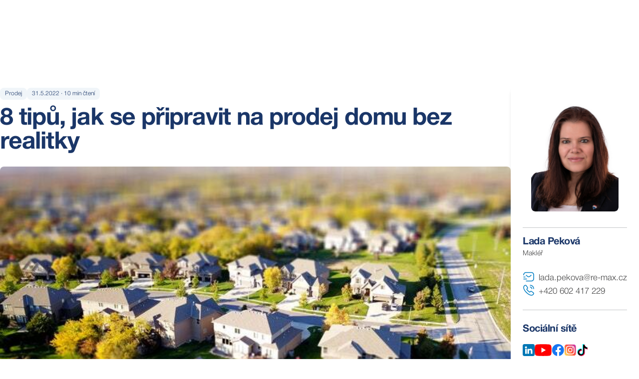

--- FILE ---
content_type: text/html; charset=utf-8
request_url: https://www.remaxdelux.cz/lada-pekova/clanky/prodej-domu-bez-realitky-30-05-22
body_size: 95996
content:
<!DOCTYPE html><html lang="cs"><head><meta charSet="utf-8"/><meta name="viewport" content="width=device-width, initial-scale=1"/><link rel="stylesheet" href="/_next/static/css/c360422b14040bdf.css" data-precedence="next"/><link rel="stylesheet" href="/_next/static/css/66ccfce2b00dc019.css" data-precedence="next"/><link rel="stylesheet" href="/_next/static/css/df8b92721c1d6665.css" data-precedence="next"/><link rel="preload" as="script" fetchPriority="low" href="/_next/static/chunks/webpack-c6e6bef58261211e.js"/><script src="/_next/static/chunks/681129ac-51aec3e7eb2ed16e.js" async=""></script><script src="/_next/static/chunks/3146-c1b63ffe2561cd1f.js" async=""></script><script src="/_next/static/chunks/main-app-0f14982fe7ea3ce3.js" async=""></script><script src="/_next/static/chunks/a57d9bf0-416365b72eeed683.js" async=""></script><script src="/_next/static/chunks/4393-eaadcc2ad715b27b.js" async=""></script><script src="/_next/static/chunks/5588-57e9985b07acf11e.js" async=""></script><script src="/_next/static/chunks/3610-b66228f4e46fc120.js" async=""></script><script src="/_next/static/chunks/1315-7dcdb84b487242b0.js" async=""></script><script src="/_next/static/chunks/9769-2bb54e2f000d7a21.js" async=""></script><script src="/_next/static/chunks/app/layout-513bc8a3af62808c.js" async=""></script><script src="/_next/static/chunks/app/global-error-5f470052bc10126b.js" async=""></script><script src="/_next/static/chunks/39811124-5a3b65abe595f792.js" async=""></script><script src="/_next/static/chunks/1546-60ac327e2a7fa40d.js" async=""></script><script src="/_next/static/chunks/3828-1e3b5013094b4c09.js" async=""></script><script src="/_next/static/chunks/256-6553e1ca8f8c0537.js" async=""></script><script src="/_next/static/chunks/app/not-found-338e14f2c7dfae76.js" async=""></script><script src="/_next/static/chunks/622-08351f995b4d5eea.js" async=""></script><script src="/_next/static/chunks/app/%5Bslug%5D/clanky/%5BarticleSlug%5D/page-3e3e972b9e99f832.js" async=""></script><title>8 tipů, jak na prodej domu bez realitky | remaxdelux.cz</title><meta name="description" content="Chcete prodat dům bez realitky? ???? Seznamte se s 8 tipy, díky kterým uděláte první a důležitý krok k úspěšnému prodeji nemovitosti. ????"/><meta name="robots" content="index, follow"/><link rel="canonical" href="https://www.remaxdelux.cz/prodej-domu-bez-realitky-30-05-22"/><meta property="og:title" content="8 tipů, jak na prodej domu bez realitky | remaxdelux.cz"/><meta property="og:description" content="Chcete prodat dům bez realitky? ???? Seznamte se s 8 tipy, díky kterým uděláte první a důležitý krok k úspěšnému prodeji nemovitosti. ????"/><meta property="og:image" content="https://www.remaxdelux.cz/cdn/image/2fnquP59RaPjGbB40B9Ru28Vta00GNeP.jpg"/><meta name="twitter:card" content="summary_large_image"/><meta name="twitter:title" content="8 tipů, jak na prodej domu bez realitky | remaxdelux.cz"/><meta name="twitter:description" content="Chcete prodat dům bez realitky? ???? Seznamte se s 8 tipy, díky kterým uděláte první a důležitý krok k úspěšnému prodeji nemovitosti. ????"/><meta name="twitter:image" content="https://www.remaxdelux.cz/cdn/image/2fnquP59RaPjGbB40B9Ru28Vta00GNeP.jpg"/><meta name="next-size-adjust"/><script src="/_next/static/chunks/polyfills-42372ed130431b0a.js" noModule=""></script></head><body class="__className_0a9577 antialiased"><div class="" style="position:fixed;top:0;left:0;height:2px;background:transparent;z-index:99999999999;width:100%"><div class="" style="height:100%;background:#DC1C2E;transition:all 500ms ease;width:0%"><div style="box-shadow:0 0 10px #DC1C2E, 0 0 10px #DC1C2E;width:5%;opacity:1;position:absolute;height:100%;transition:all 500ms ease;transform:rotate(2deg) translate(0px, -2px);left:-10rem"></div></div></div><div class="flex flex-col min-h-screen"><main><div class="flex flex-col antialiased"><main class="bg-primary-white mt-28"><div class="sm:container sm:mx-auto mx-4 mb-16 mt-4"><div class="flex flex-col lg:flex-row lg:items-start gap-6 lg:gap-20 relative pt-12"><div class="lg:flex-1"><div class="rounded-lg bg-card text-card-foreground border-none shadow-none"><div class="space-y-1.5 flex flex-col gap-4 p-0"><div class="flex gap-2 mb-2"><div class="inline-flex items-center px-2.5 py-1 text-xs font-light transition-colors border-transparent bg-secondary-blueish text-secondary-dark_blue rounded-lg hover:bg-secondary/80">Prodej</div><div class="inline-flex items-center px-2.5 py-1 text-xs font-light transition-colors border-transparent bg-secondary-blueish text-secondary-dark_blue rounded-lg hover:bg-secondary/80">31.5.2022<!-- --> · <!-- -->10<!-- --> min čtení</div></div><h1 class="tracking-tight text-3xl lg:text-5xl font-bold text-secondary-dark_blue">8 tipů, jak se připravit na prodej domu bez realitky</h1></div><div class="p-0 pt-6"><div class="relative mb-4 w-full aspect-[880/496]"><img title="" alt="8 tipů, jak se připravit na prodej domu bez realitky" loading="lazy" width="880" height="496" decoding="async" data-nimg="1" class="w-full h-full object-cover rounded-lg" style="color:transparent" src="https://www.remaxdelux.cz/cdn/image/2fnquP59RaPjGbB40B9Ru28Vta00GNeP.jpg?width=1760"/></div><div class="p-0 pt-6" id="article-detail"><div class="prose max-w-none prose-h2:text-2xl lg:prose-h2:text-4xl prose-h2:font-bold prose-h2:text-secondary-dark_blue prose-h3:text-xl lg:prose-h3:text-3xl prose-h3:font-bold prose-h3:text-secondary-dark_blue prose-h4:text-lg lg:prose-h4:text-2xl prose-h4:font-bold prose-h4:text-secondary-dark_blue prose-h5:text-base lg:prose-h5:text-xl prose-h5:font-bold prose-h5:text-secondary-dark_blue [&amp;_h2_strong]:text-secondary-dark_blue [&amp;_h2_strong]:font-bold [&amp;_h3_strong]:text-secondary-dark_blue [&amp;_h3_strong]:font-bold [&amp;_h4_strong]:text-secondary-dark_blue [&amp;_h4_strong]:font-bold [&amp;_h5_strong]:text-secondary-dark_blue [&amp;_h5_strong]:font-bold prose-p:text-base prose-p:text-grey-400 prose-p:font-light prose-p:text-justify prose-p:clear-both prose-strong:font-bold prose-strong:text-grey-400 prose-em:italic prose-ul:list-disc prose-ul:pl-5 prose-ul:text-grey-400 [&amp;&gt;ul&gt;li::marker]:text-grey-400 prose-ol:list-decimal prose-ol:pl-5 prose-ol:text-grey-400 [&amp;&gt;ol&gt;li::marker]:text-grey-400 prose-li:text-base prose-li:text-grey-400 prose-li:font-light prose-table:border-collapse prose-table:w-full prose-table:max-w-full prose-th:border-0 prose-td:border-0 [&amp;_tbody_td]:align-top [&amp;_table]:table-auto [&amp;_table]:break-words prose-img:mx-auto"><p>Chyst&aacute;te se prodat dům bez realitn&iacute; kancel&aacute;ře? Chcete udělat skvěl&yacute; dojem a zajistit si, že se o dům z&aacute;jemci poperou? Že prod&aacute;te rychle a dobře? Přijměte p&aacute;r rad, jak připravit dům na prodej.&nbsp;</p>
<p><strong>Obsah</strong></p>
<ul>
<li><a href="#narocnost">Dům se s&aacute;m neprod&aacute;. Bez realitky to d&aacute; dost pr&aacute;ce</a></li>
<li><a href="#cistota">Čistota &ndash; z&aacute;klad, abyste neodradili z&aacute;jemce</a></li>
<li><a href="#odosobneni"> Odosobněn&iacute; &ndash; prostor pro sny a pl&aacute;nov&aacute;n&iacute; kupuj&iacute;c&iacute;ch</a></li>
<li><a href="#svezest"> Čist&yacute; a svěž&iacute; vzduch v domě</a></li>
<li><a href="#svetlo"> Ukažte svůj dům v nejlep&scaron;&iacute;m světle</a></li>
<li><a href="#vylepseni"> Zkuste m&iacute;stnosti vylep&scaron;it včetně detailů</a></li>
<li><a href="#exterier"> Ať je dům jako ze &scaron;katulky i venku</a></li>
<li><a href="#opravy"> Opravte a vylaďte drobnosti, kter&eacute; byste jinak neře&scaron;ili</a></li>
<li><a href="#ma-to-cenu"> Zd&aacute; se prodej domu bez realitky př&iacute;li&scaron; pracn&yacute; a časově n&aacute;ročn&yacute;?</a></li>
</ul>
<p><a id="narocnost"></a></p>
<h2><span style="font-size: 18pt;">Dům se s&aacute;m neprod&aacute;. Bez realitky to d&aacute; dost pr&aacute;ce</span></h2>
<p>Každ&yacute;, kdo chce prodat dům v&yacute;hodně, nesm&iacute; jen sedět s rukama v kl&iacute;ně. Nestač&iacute; si ř&iacute;ct: <em>&ldquo;Vždyť tady bydl&iacute;m 20 let, takhle se mi to l&iacute;b&iacute; a určitě se to tak bude l&iacute;bit i potenci&aacute;ln&iacute;m kupcům&hellip;&rdquo;</em></p>
<p>M&aacute;te vlastně jenom 2 možnosti. Buď se svěř&iacute;te do p&eacute;če <a href="/makleri">realitn&iacute;ho makl&eacute;ře</a>, nebo se vrhnete na prodej domu bez realitky. Každ&aacute; možnost m&aacute; svoje. Pro obě plat&iacute; podobn&aacute; pravidla. Jen při prodeji bez realitky bude vět&scaron;ina &uacute;kolů v domě jenom na va&scaron;ich bedrech.&nbsp;</p>
<p>Než zveřejn&iacute;te inzer&aacute;t s fotkami sv&eacute;ho domu, věnujte mu p&eacute;či. Je třeba prov&eacute;st několik kroků, kter&eacute; mu dodaj&iacute; &scaron;mrnc a <strong>vytvoř&iacute; fantastick&yacute; prvn&iacute; dojem</strong>. To je kl&iacute;čov&eacute; pro každ&eacute;ho z&aacute;jemce, kter&yacute; se při prohl&iacute;žen&iacute; zač&iacute;n&aacute; s domem ztotožňovat a představovat si, jak by se mu v nov&eacute;m žilo.&nbsp;</p>
<p>Nev&iacute;te, jak s prodejem domu bez realitky zač&iacute;t? M&aacute;me pro v&aacute;s 8 tipů, d&iacute;ky kter&yacute;m uděl&aacute;te prvn&iacute; krůček k dobr&eacute;mu prodeji nemovitosti.&nbsp;</p>
<p><a id="cistota"></a></p>
<h2><span style="font-size: 18pt;">1. Čistota &ndash; z&aacute;klad, abyste neodradili z&aacute;jemce</span></h2>
<p style="text-align: left;">Když z&aacute;jemci o va&scaron;i nemovitost vid&iacute; fotky, nebo se přijdou pod&iacute;vat, vyb&iacute;raj&iacute; si nikoliv pouze nemovitost, ale hlavně <strong>svůj nov&yacute; domov</strong>.&nbsp;</p>
<p>Koukaj&iacute; a hledaj&iacute;, co by bylo potřeba upravit, doladit. Pokud na stropě uvid&iacute; mapu po vytopen&iacute; sousedy, nebo &scaron;p&iacute;nu v rohu koupelny, zaraz&iacute; se. Opravdu chci ž&iacute;t v domě, kde to takhle vypad&aacute;? Ono určitě nepůjde o nic hrozn&eacute;ho, ale je třeba se vž&iacute;t do role kupuj&iacute;c&iacute;ch.&nbsp;</p>
<p>Proto doporučujeme udělat <strong>gener&aacute;ln&iacute; &uacute;klid</strong>. Ať už vlastn&iacute;mi silami, nebo při nedostatku času s pomoc&iacute; profesion&aacute;ln&iacute; &uacute;klidov&eacute; firmy: Prach, nabl&yacute;skan&aacute; okna, vyle&scaron;těn&eacute; kohoutky, vyc&iacute;děn&eacute; kachličky v koupelně&hellip; V detailu je zkr&aacute;tka kr&aacute;sa.&nbsp;</p>
<p>Věřte, že <strong>z&aacute;jemci jsou kritičt&iacute; a vn&iacute;mav&iacute;</strong>. Vy byste nebyli, kdybyste investovali do sv&eacute;ho nov&eacute;ho domova? Vyči&scaron;těn&iacute; m&iacute;stnost&iacute; je&nbsp; možn&aacute; nejdůležitěj&scaron;&iacute; věc, kterou můžete pro bezprobl&eacute;mov&yacute; prodej nemovitosti udělat.</p>
<p>Tohle plat&iacute; vždycky. Ať už prod&aacute;v&aacute;te dům bez realitky, nebo když se spolehnete na realitn&iacute; makl&eacute;ře.&nbsp;</p>
<p><img title="Při prodeji domu bez realitky si dejte pozor na dokonalou čistotu interi&eacute;ru" src="/cdn/image/freeze/640/wu1FR16axlBDv7vuKxYPb4lZUUPsb0xz.jpg" alt="Při prodeji domu bez realitky si dejte pozor na dokonalou čistotu interi&eacute;ru" width="868" height="580" data-hash="wu1FR16axlBDv7vuKxYPb4lZUUPsb0xz" data-extension="jpg" data-width="868" data-height="580" /></p>
<p><a id="odosobneni"></a></p>
<h2><span style="font-size: 18pt;">2. Odosobněn&iacute; &ndash; prostor pro sny a pl&aacute;nov&aacute;n&iacute; kupuj&iacute;c&iacute;ch</span></h2>
<p>Důležit&eacute; je prostor zbavit osobn&iacute;ch věc&iacute;, jako jsou rodinn&eacute; fotky, obrazy, oblečen&iacute; na vě&scaron;&aacute;ku, čouhaj&iacute;c&iacute; pyžamo pod peřinou. Kupuj&iacute;c&iacute; maj&iacute; tendenci se na podobn&eacute; v&yacute;jevy upnout. Vid&iacute; minulost.&nbsp;</p>
<p>A vy nechcete, aby je rozptylovala. Potřebujete, aby si zde <strong>představovali svou budoucnost</strong>. Aby na zdi viděli svou rodinnou fotografii. Nebo vlastn&iacute; tapety na ob&yacute;vac&iacute; stěně.&nbsp;</p>
<p>M&iacute;stnosti pak vypadaj&iacute; vzdu&scaron;eněji a hlavně <strong>působ&iacute; na z&aacute;jemce neutr&aacute;lně</strong> &ndash; dok&aacute;žou si sebe v nov&eacute;m domově l&eacute;pe představit. Myslete na to, když prod&aacute;v&aacute;te dům bez realitky.&nbsp;</p>
<p><a id="svezest"></a></p>
<h2><span style="font-size: 18pt;">3. Čist&yacute; a svěž&iacute; vzduch v domě</span></h2>
<p>Zd&aacute; se v&aacute;m to jako nepodstatn&aacute; drobnost? Nic nenahrad&iacute; svěž&iacute; vzduch a př&iacute;rodn&iacute; světlo. Pokoje se pak zdaj&iacute; <strong>vzdu&scaron;eněj&scaron;&iacute;, prostorněj&scaron;&iacute;</strong>. Podpoř&iacute;te i pocitovou čistotu uvnitř, protože v&scaron;echny nezvan&eacute; pachy odvanou z oken ven. Tohle je v př&iacute;padě <a href="/jakprodat">prodeje domu</a> bez realitky dal&scaron;&iacute; důležit&yacute; faktor, kter&yacute; může znamenat plusov&eacute; body.&nbsp;</p>
<p><a id="svetlo"></a></p>
<h2><span style="font-size: 18pt;">4. Ukažte svůj dům v nejlep&scaron;&iacute;m světle</span></h2>
<p>Když prod&aacute;v&aacute;te dům bez realitky, mus&iacute;te myslet na v&scaron;echno. Ne každ&yacute; prostor m&aacute; to &scaron;těst&iacute;, že do něj proud&iacute; dostatek přirozen&eacute;ho světla po cel&yacute; den. A prosvětlen&yacute; dům vždycky vypad&aacute; l&eacute;pe, než dům s po&scaron;mournou a takovou divnou atmosf&eacute;rou.&nbsp;</p>
<p>Hodně uděl&aacute; když:</p>
<ul>
<li aria-level="1"><strong>Vyměn&iacute;te ž&aacute;rovky</strong> s tlumen&yacute;m světlem <strong>za v&yacute;konněj&scaron;&iacute;</strong>.&nbsp;</li>
<li aria-level="1">Těžk&eacute; tmav&eacute; z&aacute;věsy nejl&eacute;pe &uacute;plně odt&aacute;hněte, nebo odstraňte.&nbsp;</li>
<li aria-level="1">V m&iacute;stech, kde je tma, nainstalujete dal&scaron;&iacute; světla.&nbsp;</li>
<li aria-level="1">Jestli je to m&aacute;lo, pouvažujte o <strong>přemalov&aacute;n&iacute; stěn světlej&scaron;&iacute; barvou</strong>, kter&aacute; l&eacute;pe odr&aacute;ž&iacute; světlo.&nbsp;</li>
</ul>
<p>Dovolte světlu, ať prostoup&iacute; prostor. U rodinn&yacute;ch domů mnohdy pomůže tak&eacute; prořezat stromy nebo dal&scaron;&iacute; zeleň, kter&aacute; st&iacute;n&iacute;.&nbsp;</p>
<p><a id="vylepseni"></a></p>
<h2><span style="font-size: 18pt;">5. Zkuste m&iacute;stnosti vylep&scaron;it včetně detailů</span></h2>
<p>Svůj domov zn&aacute;te nejl&eacute;pe. Jste zvykl&iacute; na věci, tak jak jsou. Neu&scaron;kod&iacute; v&scaron;ak přehodnotit &uacute;čel m&iacute;stnosti, kter&yacute; pomůže kupuj&iacute;c&iacute;m <strong>představit si, jak mohou b&yacute;t různ&eacute; prostory využity</strong>. Když prod&aacute;v&aacute;te dům bez realitky, mus&iacute;te si vystačit se svou fantazi&iacute;. Pokud s realitn&iacute; kancel&aacute;ř&iacute;, postar&aacute; se o to třeba <a href="/14-delux-podcast-spickovy-marketing-pri-prodeji-nemovitosti-jak-dostat-za-svuj-majetek-maximum">home staging</a>.&nbsp;</p>
<p>M&aacute;me na mysli přeskupen&iacute; n&aacute;bytku v hlavn&iacute;ch obytn&yacute;ch prostorech, přesunut&iacute; gauče, otočen&iacute; postel&iacute;&hellip;&nbsp;</p>
<p>Z&aacute;roveň si <strong>pohrajte i s detaily</strong>. Třeba seřadit jinak květiny na parapetu, dokonale vyskl&aacute;dat tal&iacute;ře, natočit rukojeti k&aacute;vov&yacute;ch &scaron;&aacute;lků jedn&iacute;m směrem, pověsit ko&scaron;ile ve skř&iacute;ni podle barev, zarovnat boty v botn&iacute;ku&hellip;&nbsp;</p>
<p>I takov&eacute; maličkosti při prodeji nemovitosti v&yacute;razně pom&aacute;haj&iacute;.&nbsp;</p>
<p><img title="Při prodeji domu bez realitky hraj&iacute; velkou roli detaily" src="/cdn/image/freeze/640/9bqwsWTEADo4BPPqFffmiy4KsBI4VkgL.jpg" alt="Při prodeji domu bez realitky hraj&iacute; velkou roli detaily" width="866" height="570" data-hash="9bqwsWTEADo4BPPqFffmiy4KsBI4VkgL" data-extension="jpg" data-width="866" data-height="570" /></p>
<p><a id="exterier"></a></p>
<h2><span style="font-size: 18pt;">6. Ať je dům jako ze &scaron;katulky i venku</span></h2>
<p><strong>Prvn&iacute; dojem rozhoduje</strong>. I když budete m&iacute;t m&iacute;stnosti par&aacute;dně připraven&eacute;, rozhoduje tak&eacute; to, jak vypad&aacute; dům k prodeji z venku. Vždyť když přijedou z&aacute;jemci a vystoup&iacute; z auta, nejdř&iacute;v spatř&iacute; dům, zahradu, tr&aacute;vn&iacute;k, stromy&hellip;</p>
<p><strong>Nalaďte z&aacute;jemce na koupi je&scaron;tě předt&iacute;m, než vstoup&iacute; dovnitř.</strong>&nbsp;</p>
<p>Posekejte tr&aacute;vn&iacute;k, posb&iacute;rejte spadan&eacute; ovoce, zameťte chodn&iacute;k, vyčistěte dveře zvenku&hellip; Je toho spoustu, co zlep&scaron;ovat. A vět&scaron;inu těchto drobn&yacute;ch prac&iacute; zvl&aacute;dnete vlastn&iacute;mi silami, pokud na to m&aacute;te dost času. Jestli ne, tak se vyplat&iacute; přem&yacute;&scaron;let o tom, jestli je prodej domu bez realitky skutečně pro v&aacute;s.&nbsp;</p>
<p><a id="opravy"></a></p>
<h2><span style="font-size: 18pt;">7. Opravte a vylaďte drobnosti, kter&eacute; byste jinak neře&scaron;ili</span></h2>
<p>Pod&iacute;vejte se na svou nemovitost z pohledu nakupuj&iacute;c&iacute;ho. Popřem&yacute;&scaron;lejte o detailech, kter&eacute; by na V&aacute;s při koupi domu zapůsobily, nebo vyděsily.&nbsp;</p>
<p>Jsou to opět jenom drobnosti, ale &scaron;těst&iacute; přeje připraven&yacute;m:</p>
<ul>
<li aria-level="1">Zkontrolujte v&scaron;echny ž&aacute;rovky.</li>
<li aria-level="1">Opravte prot&eacute;kaj&iacute;c&iacute; kohoutky.</li>
<li aria-level="1">Zprovozněte dveře, okna a z&aacute;suvky, kter&eacute; se &scaron;patně otev&iacute;raj&iacute;.</li>
<li aria-level="1">Vylep&scaron;ete n&aacute;těr, např&iacute;klad omakan&aacute; m&iacute;sta kolem vyp&iacute;načů.&nbsp;</li>
<li aria-level="1">Do koupelny pověste čist&eacute; ručn&iacute;ky.</li>
<li aria-level="1">Na WC sklopte prk&eacute;nko.</li>
<li aria-level="1">Odstraňte &scaron;kared&eacute; tapety.&nbsp;</li>
<li aria-level="1">Vyměňte přehozy, z&aacute;věsy, povlečen&iacute;.</li>
<li aria-level="1">Stoprocentně na dal&scaron;&iacute; &uacute;pravy přijde sami.&nbsp;</li>
</ul>
<p><a id="ma-to-cenu"></a></p>
<h2><span style="font-size: 18pt;">8. Zd&aacute; se prodej domu bez realitky př&iacute;li&scaron; pracn&yacute; a časově n&aacute;ročn&yacute;?</span></h2>
<p>Je to tak. Prodej domu bez realitky je fu&scaron;ka. A to jsme v&aacute;m zat&iacute;m popisovali jenom z&aacute;klady home stagingu, tedy př&iacute;pravy <a href="/jakprodat">nemovitosti pro prezentaci</a> na realitn&iacute;m trhu. &Uacute;klidem a vyladěn&iacute;m m&iacute;stnost&iacute; v&scaron;ak &uacute;spě&scaron;n&yacute; prodej teprve zač&iacute;n&aacute;.</p>
<p>Představte si, že při prodeji domu bez realitky byste toho měli k &uacute;spěchu udělat mnohem v&iacute;c. Např&iacute;klad nechat si vytvořit <a href="/videoprohlidky">videoprohl&iacute;dku</a>, m&iacute;t propracovan&yacute; marketing prodeje, <a href="/odhadnemovitosti">profesion&aacute;ln&iacute; odhad nemovitosti</a> a mnohem v&iacute;c. Bez toho možn&aacute; sice prod&aacute;te, ale ne tak v&yacute;hodně.&nbsp;</p>
<p>S n&aacute;mi můžete při prodeji domu z&iacute;skat v&iacute;c. <strong>S n&aacute;mi až o 17 % v&iacute;c&hellip;</strong>&nbsp;</p>
<p>Sv&eacute; o tom v&iacute; na&scaron;i <a href="/reference">spokojen&iacute; klienti</a>.&nbsp;</p>
<p>Takhle n&aacute;s např&iacute;klad vid&iacute; pan <strong>Jarom&iacute;r Moravus</strong>.&nbsp;</p>
<p><iframe src="https://www.youtube.com/embed/lpRE4TjA_MI" width="560" height="314" allowfullscreen="allowfullscreen"></iframe></p>
<h3><span style="font-size: 14pt;"><a href="/odhadnemovitosti"><strong>Ozvěte se n&aacute;m. D&iacute;ky na&scaron;im komplexn&iacute;m realitn&iacute;m služb&aacute;m v&aacute;m pomůžeme k lep&scaron;&iacute;mu prodeji&gt;&gt;</strong></a></span></h3></div></div></div></div></div><div class="rounded-lg bg-card text-card-foreground h-fit shadow-md sticky top-28"><div class="space-y-1.5 p-6 flex flex-row lg:flex-col gap-4 lg:gap-2"><div class="flex justify-center lg:border-b-[0.2px] lg:border-grey-100 lg:pb-8"><a class="cursor-pointer group overflow-hidden rounded-lg" href="/lada-pekova"><img title="" alt="" loading="lazy" width="352" height="230" decoding="async" data-nimg="1" class="rounded-lg w-20 lg:w-auto h-20 lg:h-auto lg:max-h-56 object-cover object-top hover:scale-105 duration-300" style="color:transparent" src="https://www.remaxdelux.cz/cdn/image/NPRpLE6BaXkMZlP4Zu3WgzdbVuMjeyz_.png?width=704"/></a></div><div><h4 class="tracking-tight text-xl font-bold text-secondary-dark_blue pt-2"><a class="hover:text-secondary-blue transition-colors duration-200 cursor-pointer" href="/lada-pekova">Lada Peková</a></h4><p class="text-sm font-light text-grey-400">Makléř</p></div></div><div class="p-6 pt-0 flex flex-col gap-6 pb-0"><div class="flex flex-col gap-2 border-b-[0.2px] border-grey-100 pb-6"><a class="flex hover:text-secondary-blue transition-colors duration-200" href="mailto:lada.pekova@re-max.cz"><svg width="24" height="24" viewBox="0 0 16 16" fill="none" xmlns="http://www.w3.org/2000/svg"><path d="M11.3333 14.1667H4.66658C4.39325 14.1667 4.16658 13.94 4.16658 13.6667C4.16658 13.3934 4.39325 13.1667 4.66658 13.1667H11.3333C13.2399 13.1667 14.1666 12.24 14.1666 10.3334V5.66671C14.1666 3.76004 13.2399 2.83337 11.3333 2.83337H4.66658C2.75992 2.83337 1.83325 3.76004 1.83325 5.66671C1.83325 5.94004 1.60659 6.16671 1.33325 6.16671C1.05992 6.16671 0.833252 5.94004 0.833252 5.66671C0.833252 3.23337 2.23325 1.83337 4.66658 1.83337H11.3333C13.7666 1.83337 15.1666 3.23337 15.1666 5.66671V10.3334C15.1666 12.7667 13.7666 14.1667 11.3333 14.1667Z" fill="var(--secondary-blue)"></path><path d="M7.99993 8.57998C7.43993 8.57998 6.87327 8.40665 6.43994 8.05331L4.35327 6.38665C4.13993 6.21331 4.09994 5.89998 4.27327 5.68665C4.4466 5.47331 4.75993 5.43332 4.97326 5.60665L7.05993 7.27332C7.5666 7.67998 8.4266 7.67998 8.93326 7.27332L11.0199 5.60665C11.2333 5.43332 11.5533 5.46665 11.7199 5.68665C11.8933 5.89998 11.8599 6.21998 11.6399 6.38665L9.55326 8.05331C9.12659 8.40665 8.55993 8.57998 7.99993 8.57998Z" fill="var(--secondary-blue)"></path><path d="M5.33325 11.5H1.33325C1.05992 11.5 0.833252 11.2733 0.833252 11C0.833252 10.7267 1.05992 10.5 1.33325 10.5H5.33325C5.60659 10.5 5.83325 10.7267 5.83325 11C5.83325 11.2733 5.60659 11.5 5.33325 11.5Z" fill="var(--secondary-blue)"></path><path d="M3.33325 8.83337H1.33325C1.05992 8.83337 0.833252 8.60671 0.833252 8.33337C0.833252 8.06004 1.05992 7.83337 1.33325 7.83337H3.33325C3.60659 7.83337 3.83325 8.06004 3.83325 8.33337C3.83325 8.60671 3.60659 8.83337 3.33325 8.83337Z" fill="var(--secondary-blue)"></path></svg><span class="ml-2 mt-0.5 text-base font-light text-grey-400 hover:text-secondary-blue transition-colors duration-200">lada.pekova@re-max.cz</span></a><a class="flex hover:text-secondary-blue transition-colors duration-200" href="tel:+420 602 417 229"><svg width="24" height="24" viewBox="0 0 24 24" fill="none" xmlns="http://www.w3.org/2000/svg"><path d="M17.45 22.75C16.32 22.75 15.13 22.48 13.9 21.96C12.7 21.45 11.49 20.75 10.31 19.9C9.14 19.04 8.01 18.08 6.94 17.03C5.88 15.96 4.92 14.83 4.07 13.67C3.21 12.47 2.52 11.27 2.03 10.11C1.51 8.87 1.25 7.67 1.25 6.54C1.25 5.76 1.39 5.02 1.66 4.33C1.94 3.62 2.39 2.96 3 2.39C3.77 1.63 4.65 1.25 5.59 1.25C5.98 1.25 6.38 1.34 6.72 1.5C7.11 1.68 7.44 1.95 7.68 2.31L10 5.58C10.21 5.87 10.37 6.15 10.48 6.43C10.61 6.73 10.68 7.03 10.68 7.32C10.68 7.7 10.57 8.07 10.36 8.42C10.21 8.69 9.98 8.98 9.69 9.27L9.01 9.98C9.02 10.01 9.03 10.03 9.04 10.05C9.16 10.26 9.4 10.62 9.86 11.16C10.35 11.72 10.81 12.23 11.27 12.7C11.86 13.28 12.35 13.74 12.81 14.12C13.38 14.6 13.75 14.84 13.97 14.95L13.95 15L14.68 14.28C14.99 13.97 15.29 13.74 15.58 13.59C16.13 13.25 16.83 13.19 17.53 13.48C17.79 13.59 18.07 13.74 18.37 13.95L21.69 16.31C22.06 16.56 22.33 16.88 22.49 17.26C22.64 17.64 22.71 17.99 22.71 18.34C22.71 18.82 22.6 19.3 22.39 19.75C22.18 20.2 21.92 20.59 21.59 20.95C21.02 21.58 20.4 22.03 19.68 22.32C18.99 22.6 18.24 22.75 17.45 22.75ZM5.59 2.75C5.04 2.75 4.53 2.99 4.04 3.47C3.58 3.9 3.26 4.37 3.06 4.88C2.85 5.4 2.75 5.95 2.75 6.54C2.75 7.47 2.97 8.48 3.41 9.52C3.86 10.58 4.49 11.68 5.29 12.78C6.09 13.88 7 14.95 8 15.96C9 16.95 10.08 17.87 11.19 18.68C12.27 19.47 13.38 20.11 14.48 20.57C16.19 21.3 17.79 21.47 19.11 20.92C19.62 20.71 20.07 20.39 20.48 19.93C20.71 19.68 20.89 19.41 21.04 19.09C21.16 18.84 21.22 18.58 21.22 18.32C21.22 18.16 21.19 18 21.11 17.82C21.08 17.76 21.02 17.65 20.83 17.52L17.51 15.16C17.31 15.02 17.13 14.92 16.96 14.85C16.74 14.76 16.65 14.67 16.31 14.88C16.11 14.98 15.93 15.13 15.73 15.33L14.97 16.08C14.58 16.46 13.98 16.55 13.52 16.38L13.25 16.26C12.84 16.04 12.36 15.7 11.83 15.25C11.35 14.84 10.83 14.36 10.2 13.74C9.71 13.24 9.22 12.71 8.71 12.12C8.24 11.57 7.9 11.1 7.69 10.71L7.57 10.41C7.51 10.18 7.49 10.05 7.49 9.91C7.49 9.55 7.62 9.23 7.87 8.98L8.62 8.2C8.82 8 8.97 7.81 9.07 7.64C9.15 7.51 9.18 7.4 9.18 7.3C9.18 7.22 9.15 7.1 9.1 6.98C9.03 6.82 8.92 6.64 8.78 6.45L6.46 3.17C6.36 3.03 6.24 2.93 6.09 2.86C5.93 2.79 5.76 2.75 5.59 2.75ZM13.95 15.01L13.79 15.69L14.06 14.99C14.01 14.98 13.97 14.99 13.95 15.01Z" fill="var(--secondary-blue)"></path><path d="M18.5 9.75C18.09 9.75 17.75 9.41 17.75 9C17.75 8.64 17.39 7.89 16.79 7.25C16.2 6.62 15.55 6.25 15 6.25C14.59 6.25 14.25 5.91 14.25 5.5C14.25 5.09 14.59 4.75 15 4.75C15.97 4.75 16.99 5.27 17.88 6.22C18.71 7.11 19.25 8.2 19.25 9C19.25 9.41 18.91 9.75 18.5 9.75Z" fill="var(--secondary-blue)"></path><path d="M22 9.75C21.59 9.75 21.25 9.41 21.25 9C21.25 5.55 18.45 2.75 15 2.75C14.59 2.75 14.25 2.41 14.25 2C14.25 1.59 14.59 1.25 15 1.25C19.27 1.25 22.75 4.73 22.75 9C22.75 9.41 22.41 9.75 22 9.75Z" fill="var(--secondary-blue)"></path></svg><span class="ml-2 mt-0.5 text-base font-light text-grey-400 hover:text-secondary-blue transition-colors duration-200">+420 602 417 229</span></a></div></div><div class="p-6 flex flex-col items-start pt-6"><h4 class="tracking-tight text-xl font-bold text-secondary-dark_blue">Sociální sítě</h4><div class="container mx-auto flex flex-col lg:flex-row mb-8 lg:mb-0 justify-start items-start lg:items-center lg:mt-4 px-0"><div class="lg:flex lg:flex-row lg:justify-between lg:items-center w-full"><div class="flex flex-wrap gap-4 mt-2 lg:mt-0"><a target="_blank" class="flex items-center gap-2" href="https://www.linkedin.com/in/lada-pekov%C3%A1-60b925166/"><svg width="24" height="24" viewBox="0 0 24 24" fill="none" xmlns="http://www.w3.org/2000/svg"><g clip-path="url(#clip0_1444_152414)"><path d="M20.7273 0H3.27273C1.46525 0 0 1.46525 0 3.27273V20.7273C0 22.5347 1.46525 24 3.27273 24H20.7273C22.5347 24 24 22.5347 24 20.7273V3.27273C24 1.46525 22.5347 0 20.7273 0Z" fill="#0077B5"></path><path d="M8.64548 6.54545C8.64548 6.95001 8.52551 7.34547 8.30075 7.68185C8.076 8.01822 7.75654 8.28039 7.38278 8.43521C7.00902 8.59002 6.59775 8.63053 6.20097 8.55161C5.80419 8.47268 5.43973 8.27787 5.15367 7.99181C4.8676 7.70575 4.67279 7.34128 4.59387 6.9445C4.51494 6.54772 4.55545 6.13645 4.71027 5.76269C4.86508 5.38894 5.12725 5.06948 5.46363 4.84472C5.8 4.61996 6.19547 4.5 6.60002 4.5C7.14251 4.5 7.66278 4.7155 8.04638 5.0991C8.42997 5.4827 8.64548 6.00297 8.64548 6.54545Z" fill="white"></path><path d="M8.18179 9.95454V18.9914C8.18215 19.058 8.16933 19.1241 8.14406 19.1858C8.1188 19.2475 8.08159 19.3036 8.03458 19.3509C7.98757 19.3981 7.93167 19.4356 7.87011 19.4612C7.80856 19.4868 7.74255 19.5 7.67588 19.5H5.51997C5.4533 19.5002 5.38726 19.4872 5.32563 19.4617C5.26401 19.4363 5.20801 19.399 5.16087 19.3518C5.11373 19.3047 5.07637 19.2487 5.05094 19.1871C5.02552 19.1254 5.01252 19.0594 5.0127 18.9927V9.95454C5.0127 9.82 5.06614 9.69097 5.16127 9.59584C5.25641 9.50071 5.38543 9.44727 5.51997 9.44727H7.67588C7.81018 9.44763 7.93886 9.50123 8.03369 9.59632C8.12853 9.69142 8.18179 9.82024 8.18179 9.95454Z" fill="white"></path><path d="M19.451 14.6587V19.0332C19.4512 19.0945 19.4392 19.1553 19.4159 19.2119C19.3925 19.2686 19.3581 19.3201 19.3148 19.3634C19.2715 19.4068 19.22 19.4411 19.1633 19.4645C19.1066 19.4878 19.0459 19.4998 18.9846 19.4996H16.6664C16.6051 19.4998 16.5444 19.4878 16.4878 19.4645C16.4311 19.4411 16.3796 19.4068 16.3363 19.3634C16.2929 19.3201 16.2586 19.2686 16.2352 19.2119C16.2118 19.1553 16.1999 19.0945 16.2001 19.0332V14.7937C16.2001 14.161 16.3855 12.0228 14.546 12.0228C13.121 12.0228 12.8305 13.486 12.7733 14.1432V19.0332C12.7733 19.1558 12.7251 19.2734 12.6391 19.3606C12.5531 19.4479 12.4362 19.4978 12.3137 19.4996H10.0746C10.0134 19.4996 9.95286 19.4875 9.89636 19.4641C9.83985 19.4406 9.78853 19.4062 9.74533 19.3629C9.70214 19.3196 9.66791 19.2682 9.64462 19.2116C9.62134 19.155 9.60944 19.0944 9.60962 19.0332V9.9146C9.60944 9.85342 9.62134 9.79281 9.64462 9.73624C9.66791 9.67966 9.70214 9.62824 9.74533 9.58492C9.78853 9.54159 9.83985 9.50722 9.89636 9.48376C9.95286 9.46031 10.0134 9.44824 10.0746 9.44824H12.3137C12.4374 9.44824 12.556 9.49737 12.6435 9.58483C12.7309 9.67229 12.7801 9.79091 12.7801 9.9146V10.7028C13.3092 9.90915 14.0933 9.29688 15.7664 9.29688C19.4728 9.29688 19.451 12.7578 19.451 14.6587Z" fill="white"></path></g><defs><clipPath id="clip0_1444_152414"><rect width="24" height="24" fill="white"></rect></clipPath></defs></svg></a><a target="_blank" class="flex items-center gap-2" href="https://www.youtube.com/channel/UCRtfdcl-fr1x2MqtutVk-cw"><svg width="34" height="24" viewBox="0 0 34 24" fill="none" xmlns="http://www.w3.org/2000/svg"><g clip-path="url(#clip0_1869_173739)"><path d="M33.135 3.93148C32.7456 2.48433 31.6046 1.34361 30.1577 0.953919C27.5141 0.230469 16.94 0.230469 16.94 0.230469C16.94 0.230469 6.36603 0.230469 3.72248 0.926342C2.30342 1.31577 1.13461 2.48458 0.745176 3.93148C0.0495605 6.57477 0.0495605 12.0567 0.0495605 12.0567C0.0495605 12.0567 0.0495605 17.5662 0.745176 20.1819C1.13487 21.6288 2.27558 22.7698 3.72274 23.1595C6.39386 23.8829 16.9402 23.8829 16.9402 23.8829C16.9402 23.8829 27.5141 23.8829 30.1577 23.1871C31.6048 22.7976 32.7456 21.6567 33.1353 20.2098C33.8309 17.5662 33.8309 12.0845 33.8309 12.0845C33.8309 12.0845 33.8587 6.57477 33.135 3.93148Z" fill="#FF0000"></path><path d="M13.5731 17.121L22.3661 12.0566L13.5731 6.99219V17.121Z" fill="white"></path></g></svg></a><a target="_blank" class="flex items-center gap-2" href="https://www.facebook.com/LadaPekovaKrenova"><svg width="25" height="24" viewBox="0 0 25 24" fill="none" xmlns="http://www.w3.org/2000/svg"><g clip-path="url(#clip0_1444_167434)"><path d="M24.798 12C24.798 17.9897 20.4095 22.9542 14.673 23.8542V15.4688H17.4691L18.0011 12H14.673V9.74906C14.673 8.79984 15.138 7.875 16.6286 7.875H18.1417V4.92188C18.1417 4.92188 16.7683 4.6875 15.4553 4.6875C12.7145 4.6875 10.923 6.34875 10.923 9.35625V12H7.8761V15.4688H10.923V23.8542C5.18641 22.9542 0.797974 17.9897 0.797974 12C0.797974 5.37281 6.17079 0 12.798 0C19.4252 0 24.798 5.37281 24.798 12Z" fill="#1877F2"></path><path d="M17.4691 15.4688L18.0011 12H14.673V9.74902C14.673 8.80003 15.1379 7.875 16.6286 7.875H18.1417V4.92188C18.1417 4.92188 16.7685 4.6875 15.4556 4.6875C12.7145 4.6875 10.923 6.34875 10.923 9.35625V12H7.8761V15.4688H10.923V23.8542C11.5339 23.95 12.1601 24 12.798 24C13.4358 24 14.062 23.95 14.673 23.8542V15.4688H17.4691Z" fill="white"></path></g><defs><clipPath id="clip0_1444_167434"><rect width="24" height="24" fill="white" transform="translate(0.797974)"></rect></clipPath></defs></svg></a><a target="_blank" class="flex items-center gap-2" href="https://www.instagram.com/ladapekova/"><svg width="24" height="24" viewBox="0 0 25 24" fill="none" xmlns="http://www.w3.org/2000/svg"><g clip-path="url(#clip0_1444_167438)"><path d="M2.29793 1.63231C0.411929 3.59131 0.797929 5.67231 0.797929 11.9943C0.797929 17.2443 -0.118071 22.5073 4.67593 23.7463C6.17293 24.1313 19.4369 24.1313 20.9319 23.7443C22.9279 23.2293 24.5519 21.6103 24.7739 18.7873C24.8049 18.3933 24.8049 5.60231 24.7729 5.20031C24.5369 2.19331 22.6859 0.460314 20.2469 0.109314C19.6879 0.028314 19.5759 0.00431397 16.7079 -0.000686027C6.53493 0.00431397 4.30493 -0.448686 2.29793 1.63231Z" fill="url(#paint0_linear_1444_167438)"></path><path d="M12.796 3.13941C9.16503 3.13941 5.71703 2.81641 4.40003 6.19641C3.85603 7.59241 3.93503 9.40541 3.93503 12.0014C3.93503 14.2794 3.86203 16.4204 4.40003 17.8054C5.71403 21.1874 9.19003 20.8634 12.794 20.8634C16.271 20.8634 19.856 21.2254 21.189 17.8054C21.734 16.3954 21.654 14.6094 21.654 12.0014C21.654 8.53941 21.845 6.30441 20.166 4.62641C18.466 2.92641 16.167 3.13941 12.792 3.13941H12.796ZM12.002 4.73641C19.576 4.72441 20.54 3.88241 20.008 15.5794C19.819 19.7164 16.669 19.2624 12.797 19.2624C5.73703 19.2624 5.53403 19.0604 5.53403 11.9974C5.53403 4.85241 6.09403 4.74041 12.002 4.73441V4.73641ZM17.526 6.20741C16.939 6.20741 16.463 6.68341 16.463 7.27041C16.463 7.85741 16.939 8.33341 17.526 8.33341C18.113 8.33341 18.589 7.85741 18.589 7.27041C18.589 6.68341 18.113 6.20741 17.526 6.20741ZM12.796 7.45041C10.283 7.45041 8.24603 9.48841 8.24603 12.0014C8.24603 14.5144 10.283 16.5514 12.796 16.5514C15.309 16.5514 17.345 14.5144 17.345 12.0014C17.345 9.48841 15.309 7.45041 12.796 7.45041ZM12.796 9.04741C16.701 9.04741 16.706 14.9554 12.796 14.9554C8.89203 14.9554 8.88603 9.04741 12.796 9.04741Z" fill="white"></path></g><defs><linearGradient id="paint0_linear_1444_167438" x1="2.34395" y1="22.4664" x2="24.6494" y2="3.16129" gradientUnits="userSpaceOnUse"><stop stop-color="#FFDD55"></stop><stop offset="0.5" stop-color="#FF543E"></stop><stop offset="1" stop-color="#C837AB"></stop></linearGradient><clipPath id="clip0_1444_167438"><rect width="24" height="24" fill="white" transform="translate(0.797974)"></rect></clipPath></defs></svg></a><a target="_blank" class="flex items-center gap-2" href="https://www.tiktok.com/@ladapekova_remax_delux?lang=cs-CZ"><svg width="25" height="24" viewBox="0 0 25 24" fill="none" xmlns="http://www.w3.org/2000/svg"><path d="M9.3339 12.4402C7.43078 12.4402 5.89328 13.9777 5.9214 15.8621C5.94015 17.0715 6.60578 18.1215 7.58546 18.7074C7.25265 18.1965 7.05578 17.5918 7.0464 16.9402C7.01828 15.0559 8.55578 13.5184 10.4589 13.5184C10.8339 13.5184 11.1948 13.5793 11.5323 13.6871V9.91367C11.1808 9.86211 10.8198 9.83398 10.4589 9.83398C10.4402 9.83398 10.4261 9.83398 10.4073 9.83398V12.609C10.0698 12.5012 9.7089 12.4402 9.3339 12.4402Z" fill="#F00044"></path><path d="M17.5605 1.125H17.5324H16.5574C16.8386 2.53594 17.6308 3.76406 18.7371 4.59844C18.0105 3.6375 17.5699 2.4375 17.5605 1.125Z" fill="#F00044"></path><path d="M23.298 6.8668C22.9276 6.8668 22.5714 6.8293 22.2198 6.76367V9.46836C20.9448 9.46836 19.7073 9.21992 18.5448 8.72305C17.7948 8.4043 17.0964 7.99648 16.4542 7.5043L16.4729 15.8434C16.4636 17.7184 15.7229 19.4762 14.3823 20.8027C13.2901 21.8809 11.9073 22.5699 10.4073 22.7902C10.0558 22.8418 9.69482 22.8699 9.33389 22.8699C7.73076 22.8699 6.20264 22.3496 4.96045 21.3887C5.10107 21.5574 5.25107 21.7215 5.41514 21.8809C6.76514 23.2121 8.55576 23.948 10.4636 23.948C10.8245 23.948 11.1855 23.9199 11.537 23.8684C13.037 23.648 14.4198 22.959 15.512 21.8809C16.8526 20.5543 17.5933 18.7965 17.6026 16.9215L17.5323 8.58242C18.1698 9.07461 18.8683 9.48711 19.6229 9.80117C20.7901 10.2934 22.0276 10.5465 23.298 10.5465" fill="#F00044"></path><path d="M5.4011 11.9105C6.73703 10.584 8.5136 9.84805 10.4073 9.83398V8.83555C10.0558 8.78398 9.69485 8.75586 9.33391 8.75586C7.42141 8.75586 5.6261 9.4918 4.2761 10.8324C2.94953 12.1496 2.19016 13.9496 2.19485 15.8199C2.19485 17.7043 2.94016 19.4715 4.28547 20.8074C4.5011 21.0184 4.72141 21.2152 4.95578 21.3934C3.89641 20.1324 3.31985 18.5574 3.31516 16.898C3.31985 15.0277 4.07453 13.2277 5.4011 11.9105Z" fill="#08FFF9"></path><path d="M22.2198 6.76328V5.76016H22.2104C20.9073 5.76016 19.7073 5.32891 18.7417 4.59766C19.5808 5.70391 20.8089 6.49141 22.2198 6.76328Z" fill="#08FFF9"></path><path d="M10.2667 20.2594C10.712 20.2828 11.1386 20.2219 11.5323 20.0953C12.8917 19.65 13.8714 18.3844 13.8714 16.8937L13.8761 11.3156V1.125H16.5573C16.487 0.773438 16.4495 0.417188 16.4448 0.046875H12.7511V10.2328L12.7464 15.8109C12.7464 17.3016 11.7667 18.5672 10.4073 19.0125C10.0136 19.1438 9.58701 19.2047 9.1417 19.1766C8.57451 19.1438 8.04482 18.975 7.58545 18.7031C8.16201 19.5938 9.14639 20.1984 10.2667 20.2594Z" fill="#08FFF9"></path><path d="M10.4073 22.7906C11.9073 22.5703 13.2902 21.8812 14.3823 20.8031C15.723 19.4766 16.4636 17.7188 16.473 15.8438L16.4542 7.50469C17.0917 7.99688 17.7902 8.40938 18.5448 8.72344C19.712 9.21563 20.9495 9.46875 22.2198 9.46875V6.76406C20.8089 6.49219 19.5808 5.70469 18.7417 4.59844C17.6355 3.76406 16.8386 2.53594 16.562 1.125H13.8761V11.3109L13.8714 16.8891C13.8714 18.3797 12.8917 19.6453 11.5323 20.0906C11.1386 20.2219 10.712 20.2828 10.2667 20.2547C9.14172 20.1938 8.16203 19.5891 7.58547 18.7031C6.60578 18.1219 5.94016 17.0672 5.92141 15.8578C5.89328 13.9734 7.43078 12.4359 9.33391 12.4359C9.70891 12.4359 10.0698 12.4969 10.4073 12.6047V9.82969C8.5136 9.84375 6.73703 10.5797 5.4011 11.9062C4.07453 13.2234 3.31516 15.0234 3.31985 16.8891C3.31985 18.5484 3.89641 20.1234 4.96047 21.3844C6.20735 22.3453 7.73078 22.8656 9.33391 22.8656C9.69485 22.8703 10.0558 22.8422 10.4073 22.7906Z" fill="black"></path></svg></a></div></div></div></div></div></div></div><div class="py-6"><div class="mb-14 lg:mb-20 first:mt-10" style="opacity:0;transform:translateY(20px)"><div data-type="contact-form"><div class="text-card-foreground shadow-sm lg:container lg:mx-auto lg:flex lg:justify-between lg:items-center bg-secondary-dark_blue py-6 lg:p-10 rounded-none lg:rounded-2xl"><div class="flex flex-col space-y-1.5 p-6 lg:w-2/5"><h2 class="tracking-tight text-primary-white font-bold text-2xl lg:text-4xl mb-2">Potřebujete <span style="color: #e03e2d;">poradit</span>?</h2><p class="text-primary-white font-light text-base">Nebojte se nás zeptat. V Remax Delux jsme profesionální a známe odpovědi na všechno kolem nemovitostí!</p><div class="flex flex-col gap-4 p-0 pt-4"><a class="flex gap-2 items-center" href="mailto:lada.pekova@re-max.cz"><svg width="24" height="24" viewBox="0 0 16 16" fill="none" xmlns="http://www.w3.org/2000/svg"><path d="M11.3333 14.1667H4.66658C4.39325 14.1667 4.16658 13.94 4.16658 13.6667C4.16658 13.3934 4.39325 13.1667 4.66658 13.1667H11.3333C13.2399 13.1667 14.1666 12.24 14.1666 10.3334V5.66671C14.1666 3.76004 13.2399 2.83337 11.3333 2.83337H4.66658C2.75992 2.83337 1.83325 3.76004 1.83325 5.66671C1.83325 5.94004 1.60659 6.16671 1.33325 6.16671C1.05992 6.16671 0.833252 5.94004 0.833252 5.66671C0.833252 3.23337 2.23325 1.83337 4.66658 1.83337H11.3333C13.7666 1.83337 15.1666 3.23337 15.1666 5.66671V10.3334C15.1666 12.7667 13.7666 14.1667 11.3333 14.1667Z" fill="var(--secondary-blue)"></path><path d="M7.99993 8.57998C7.43993 8.57998 6.87327 8.40665 6.43994 8.05331L4.35327 6.38665C4.13993 6.21331 4.09994 5.89998 4.27327 5.68665C4.4466 5.47331 4.75993 5.43332 4.97326 5.60665L7.05993 7.27332C7.5666 7.67998 8.4266 7.67998 8.93326 7.27332L11.0199 5.60665C11.2333 5.43332 11.5533 5.46665 11.7199 5.68665C11.8933 5.89998 11.8599 6.21998 11.6399 6.38665L9.55326 8.05331C9.12659 8.40665 8.55993 8.57998 7.99993 8.57998Z" fill="var(--secondary-blue)"></path><path d="M5.33325 11.5H1.33325C1.05992 11.5 0.833252 11.2733 0.833252 11C0.833252 10.7267 1.05992 10.5 1.33325 10.5H5.33325C5.60659 10.5 5.83325 10.7267 5.83325 11C5.83325 11.2733 5.60659 11.5 5.33325 11.5Z" fill="var(--secondary-blue)"></path><path d="M3.33325 8.83337H1.33325C1.05992 8.83337 0.833252 8.60671 0.833252 8.33337C0.833252 8.06004 1.05992 7.83337 1.33325 7.83337H3.33325C3.60659 7.83337 3.83325 8.06004 3.83325 8.33337C3.83325 8.60671 3.60659 8.83337 3.33325 8.83337Z" fill="var(--secondary-blue)"></path></svg><span class="text-primary-white font-bold text-base mt-0.5">lada.pekova@re-max.cz</span></a><a class="flex gap-2 items-center" href="tel:+420 602 417 229"><svg width="24" height="24" viewBox="0 0 16 16" fill="none" xmlns="http://www.w3.org/2000/svg"><path d="M14.6466 12.22C14.6466 12.46 14.5933 12.7067 14.4799 12.9467C14.3666 13.1867 14.2199 13.4134 14.0266 13.6267C13.6999 13.9867 13.3399 14.2467 12.9333 14.4134C12.5333 14.58 12.0999 14.6667 11.6333 14.6667C10.9533 14.6667 10.2266 14.5067 9.45992 14.18C8.69325 13.8534 7.92659 13.4134 7.16659 12.86C6.39992 12.3 5.67325 11.68 4.97992 10.9934C4.29325 10.3 3.67325 9.57337 3.11992 8.81337C2.57325 8.05337 2.13325 7.29337 1.81325 6.54004C1.49325 5.78004 1.33325 5.05337 1.33325 4.36004C1.33325 3.90671 1.41325 3.47337 1.57325 3.07337C1.73325 2.66671 1.98659 2.29337 2.33992 1.96004C2.76659 1.54004 3.23325 1.33337 3.72659 1.33337C3.91325 1.33337 4.09992 1.37337 4.26659 1.45337C4.43992 1.53337 4.59325 1.65337 4.71325 1.82671L6.25992 4.00671C6.37992 4.17337 6.46659 4.32671 6.52659 4.47337C6.58659 4.61337 6.61992 4.75337 6.61992 4.88004C6.61992 5.04004 6.57325 5.20004 6.47992 5.35337C6.39325 5.50671 6.26659 5.66671 6.10659 5.82671L5.59992 6.35337C5.52659 6.42671 5.49325 6.51337 5.49325 6.62004C5.49325 6.67337 5.49992 6.72004 5.51325 6.77337C5.53325 6.82671 5.55325 6.86671 5.56659 6.90671C5.68659 7.12671 5.89325 7.41337 6.18659 7.76004C6.48659 8.10671 6.80659 8.46004 7.15325 8.81337C7.51325 9.16671 7.85992 9.49337 8.21325 9.79337C8.55992 10.0867 8.84659 10.2867 9.07325 10.4067C9.10659 10.42 9.14659 10.44 9.19325 10.46C9.24659 10.48 9.29992 10.4867 9.35992 10.4867C9.47325 10.4867 9.55992 10.4467 9.63325 10.3734L10.1399 9.87337C10.3066 9.70671 10.4666 9.58004 10.6199 9.50004C10.7733 9.40671 10.9266 9.36004 11.0933 9.36004C11.2199 9.36004 11.3533 9.38671 11.4999 9.44671C11.6466 9.50671 11.7999 9.59337 11.9666 9.70671L14.1733 11.2734C14.3466 11.3934 14.4666 11.5334 14.5399 11.7C14.6066 11.8667 14.6466 12.0334 14.6466 12.22Z" stroke="var(--secondary-blue)" stroke-miterlimit="10"></path><path opacity="0.4" d="M12.3333 5.99996C12.3333 5.59996 12.02 4.98663 11.5533 4.48663C11.1267 4.02663 10.56 3.66663 10 3.66663" stroke="var(--secondary-blue)" stroke-linecap="round" stroke-linejoin="round"></path><path opacity="0.4" d="M14.6667 6.00004C14.6667 3.42004 12.58 1.33337 10 1.33337" stroke="var(--secondary-blue)" stroke-linecap="round" stroke-linejoin="round"></path></svg><span class="text-primary-white font-bold text-base mt-0.5">+420 602 417 229</span></a><div class="flex gap-3 lg:gap-4 mt-1 lg:mt-0 items-center"><a target="_blank" rel="noopener noreferrer" href="https://www.linkedin.com/in/lada-pekov%C3%A1-60b925166/"><svg width="24" height="24" viewBox="0 0 24 24" fill="none" xmlns="http://www.w3.org/2000/svg"><g clip-path="url(#clip0_1444_152414)"><path d="M20.7273 0H3.27273C1.46525 0 0 1.46525 0 3.27273V20.7273C0 22.5347 1.46525 24 3.27273 24H20.7273C22.5347 24 24 22.5347 24 20.7273V3.27273C24 1.46525 22.5347 0 20.7273 0Z" fill="#0077B5"></path><path d="M8.64548 6.54545C8.64548 6.95001 8.52551 7.34547 8.30075 7.68185C8.076 8.01822 7.75654 8.28039 7.38278 8.43521C7.00902 8.59002 6.59775 8.63053 6.20097 8.55161C5.80419 8.47268 5.43973 8.27787 5.15367 7.99181C4.8676 7.70575 4.67279 7.34128 4.59387 6.9445C4.51494 6.54772 4.55545 6.13645 4.71027 5.76269C4.86508 5.38894 5.12725 5.06948 5.46363 4.84472C5.8 4.61996 6.19547 4.5 6.60002 4.5C7.14251 4.5 7.66278 4.7155 8.04638 5.0991C8.42997 5.4827 8.64548 6.00297 8.64548 6.54545Z" fill="white"></path><path d="M8.18179 9.95454V18.9914C8.18215 19.058 8.16933 19.1241 8.14406 19.1858C8.1188 19.2475 8.08159 19.3036 8.03458 19.3509C7.98757 19.3981 7.93167 19.4356 7.87011 19.4612C7.80856 19.4868 7.74255 19.5 7.67588 19.5H5.51997C5.4533 19.5002 5.38726 19.4872 5.32563 19.4617C5.26401 19.4363 5.20801 19.399 5.16087 19.3518C5.11373 19.3047 5.07637 19.2487 5.05094 19.1871C5.02552 19.1254 5.01252 19.0594 5.0127 18.9927V9.95454C5.0127 9.82 5.06614 9.69097 5.16127 9.59584C5.25641 9.50071 5.38543 9.44727 5.51997 9.44727H7.67588C7.81018 9.44763 7.93886 9.50123 8.03369 9.59632C8.12853 9.69142 8.18179 9.82024 8.18179 9.95454Z" fill="white"></path><path d="M19.451 14.6587V19.0332C19.4512 19.0945 19.4392 19.1553 19.4159 19.2119C19.3925 19.2686 19.3581 19.3201 19.3148 19.3634C19.2715 19.4068 19.22 19.4411 19.1633 19.4645C19.1066 19.4878 19.0459 19.4998 18.9846 19.4996H16.6664C16.6051 19.4998 16.5444 19.4878 16.4878 19.4645C16.4311 19.4411 16.3796 19.4068 16.3363 19.3634C16.2929 19.3201 16.2586 19.2686 16.2352 19.2119C16.2118 19.1553 16.1999 19.0945 16.2001 19.0332V14.7937C16.2001 14.161 16.3855 12.0228 14.546 12.0228C13.121 12.0228 12.8305 13.486 12.7733 14.1432V19.0332C12.7733 19.1558 12.7251 19.2734 12.6391 19.3606C12.5531 19.4479 12.4362 19.4978 12.3137 19.4996H10.0746C10.0134 19.4996 9.95286 19.4875 9.89636 19.4641C9.83985 19.4406 9.78853 19.4062 9.74533 19.3629C9.70214 19.3196 9.66791 19.2682 9.64462 19.2116C9.62134 19.155 9.60944 19.0944 9.60962 19.0332V9.9146C9.60944 9.85342 9.62134 9.79281 9.64462 9.73624C9.66791 9.67966 9.70214 9.62824 9.74533 9.58492C9.78853 9.54159 9.83985 9.50722 9.89636 9.48376C9.95286 9.46031 10.0134 9.44824 10.0746 9.44824H12.3137C12.4374 9.44824 12.556 9.49737 12.6435 9.58483C12.7309 9.67229 12.7801 9.79091 12.7801 9.9146V10.7028C13.3092 9.90915 14.0933 9.29688 15.7664 9.29688C19.4728 9.29688 19.451 12.7578 19.451 14.6587Z" fill="white"></path></g><defs><clipPath id="clip0_1444_152414"><rect width="24" height="24" fill="white"></rect></clipPath></defs></svg></a><a target="_blank" rel="noopener noreferrer" href="https://www.youtube.com/channel/UCRtfdcl-fr1x2MqtutVk-cw"><svg width="34" height="24" viewBox="0 0 34 24" fill="none" xmlns="http://www.w3.org/2000/svg"><g clip-path="url(#clip0_1869_173739)"><path d="M33.135 3.93148C32.7456 2.48433 31.6046 1.34361 30.1577 0.953919C27.5141 0.230469 16.94 0.230469 16.94 0.230469C16.94 0.230469 6.36603 0.230469 3.72248 0.926342C2.30342 1.31577 1.13461 2.48458 0.745176 3.93148C0.0495605 6.57477 0.0495605 12.0567 0.0495605 12.0567C0.0495605 12.0567 0.0495605 17.5662 0.745176 20.1819C1.13487 21.6288 2.27558 22.7698 3.72274 23.1595C6.39386 23.8829 16.9402 23.8829 16.9402 23.8829C16.9402 23.8829 27.5141 23.8829 30.1577 23.1871C31.6048 22.7976 32.7456 21.6567 33.1353 20.2098C33.8309 17.5662 33.8309 12.0845 33.8309 12.0845C33.8309 12.0845 33.8587 6.57477 33.135 3.93148Z" fill="#FF0000"></path><path d="M13.5731 17.121L22.3661 12.0566L13.5731 6.99219V17.121Z" fill="white"></path></g></svg></a><a target="_blank" rel="noopener noreferrer" href="https://www.facebook.com/LadaPekovaKrenova"><svg width="25" height="24" viewBox="0 0 25 24" fill="none" xmlns="http://www.w3.org/2000/svg"><g clip-path="url(#clip0_1444_167434)"><path d="M24.798 12C24.798 17.9897 20.4095 22.9542 14.673 23.8542V15.4688H17.4691L18.0011 12H14.673V9.74906C14.673 8.79984 15.138 7.875 16.6286 7.875H18.1417V4.92188C18.1417 4.92188 16.7683 4.6875 15.4553 4.6875C12.7145 4.6875 10.923 6.34875 10.923 9.35625V12H7.8761V15.4688H10.923V23.8542C5.18641 22.9542 0.797974 17.9897 0.797974 12C0.797974 5.37281 6.17079 0 12.798 0C19.4252 0 24.798 5.37281 24.798 12Z" fill="#1877F2"></path><path d="M17.4691 15.4688L18.0011 12H14.673V9.74902C14.673 8.80003 15.1379 7.875 16.6286 7.875H18.1417V4.92188C18.1417 4.92188 16.7685 4.6875 15.4556 4.6875C12.7145 4.6875 10.923 6.34875 10.923 9.35625V12H7.8761V15.4688H10.923V23.8542C11.5339 23.95 12.1601 24 12.798 24C13.4358 24 14.062 23.95 14.673 23.8542V15.4688H17.4691Z" fill="white"></path></g><defs><clipPath id="clip0_1444_167434"><rect width="24" height="24" fill="white" transform="translate(0.797974)"></rect></clipPath></defs></svg></a><a target="_blank" rel="noopener noreferrer" href="https://www.instagram.com/ladapekova/"><svg width="25" height="25" viewBox="0 0 25 24" fill="none" xmlns="http://www.w3.org/2000/svg"><g clip-path="url(#clip0_1444_167438)"><path d="M2.29793 1.63231C0.411929 3.59131 0.797929 5.67231 0.797929 11.9943C0.797929 17.2443 -0.118071 22.5073 4.67593 23.7463C6.17293 24.1313 19.4369 24.1313 20.9319 23.7443C22.9279 23.2293 24.5519 21.6103 24.7739 18.7873C24.8049 18.3933 24.8049 5.60231 24.7729 5.20031C24.5369 2.19331 22.6859 0.460314 20.2469 0.109314C19.6879 0.028314 19.5759 0.00431397 16.7079 -0.000686027C6.53493 0.00431397 4.30493 -0.448686 2.29793 1.63231Z" fill="url(#paint0_linear_1444_167438)"></path><path d="M12.796 3.13941C9.16503 3.13941 5.71703 2.81641 4.40003 6.19641C3.85603 7.59241 3.93503 9.40541 3.93503 12.0014C3.93503 14.2794 3.86203 16.4204 4.40003 17.8054C5.71403 21.1874 9.19003 20.8634 12.794 20.8634C16.271 20.8634 19.856 21.2254 21.189 17.8054C21.734 16.3954 21.654 14.6094 21.654 12.0014C21.654 8.53941 21.845 6.30441 20.166 4.62641C18.466 2.92641 16.167 3.13941 12.792 3.13941H12.796ZM12.002 4.73641C19.576 4.72441 20.54 3.88241 20.008 15.5794C19.819 19.7164 16.669 19.2624 12.797 19.2624C5.73703 19.2624 5.53403 19.0604 5.53403 11.9974C5.53403 4.85241 6.09403 4.74041 12.002 4.73441V4.73641ZM17.526 6.20741C16.939 6.20741 16.463 6.68341 16.463 7.27041C16.463 7.85741 16.939 8.33341 17.526 8.33341C18.113 8.33341 18.589 7.85741 18.589 7.27041C18.589 6.68341 18.113 6.20741 17.526 6.20741ZM12.796 7.45041C10.283 7.45041 8.24603 9.48841 8.24603 12.0014C8.24603 14.5144 10.283 16.5514 12.796 16.5514C15.309 16.5514 17.345 14.5144 17.345 12.0014C17.345 9.48841 15.309 7.45041 12.796 7.45041ZM12.796 9.04741C16.701 9.04741 16.706 14.9554 12.796 14.9554C8.89203 14.9554 8.88603 9.04741 12.796 9.04741Z" fill="white"></path></g><defs><linearGradient id="paint0_linear_1444_167438" x1="2.34395" y1="22.4664" x2="24.6494" y2="3.16129" gradientUnits="userSpaceOnUse"><stop stop-color="#FFDD55"></stop><stop offset="0.5" stop-color="#FF543E"></stop><stop offset="1" stop-color="#C837AB"></stop></linearGradient><clipPath id="clip0_1444_167438"><rect width="24" height="24" fill="white" transform="translate(0.797974)"></rect></clipPath></defs></svg></a><a target="_blank" rel="noopener noreferrer" href="https://www.tiktok.com/@ladapekova_remax_delux?lang=cs-CZ"><svg width="25" height="24" viewBox="0 0 25 24" fill="none" xmlns="http://www.w3.org/2000/svg"><path d="M9.3339 12.4402C7.43078 12.4402 5.89328 13.9777 5.9214 15.8621C5.94015 17.0715 6.60578 18.1215 7.58546 18.7074C7.25265 18.1965 7.05578 17.5918 7.0464 16.9402C7.01828 15.0559 8.55578 13.5184 10.4589 13.5184C10.8339 13.5184 11.1948 13.5793 11.5323 13.6871V9.91367C11.1808 9.86211 10.8198 9.83398 10.4589 9.83398C10.4402 9.83398 10.4261 9.83398 10.4073 9.83398V12.609C10.0698 12.5012 9.7089 12.4402 9.3339 12.4402Z" fill="#F00044"></path><path d="M17.5605 1.125H17.5324H16.5574C16.8386 2.53594 17.6308 3.76406 18.7371 4.59844C18.0105 3.6375 17.5699 2.4375 17.5605 1.125Z" fill="#F00044"></path><path d="M23.298 6.8668C22.9276 6.8668 22.5714 6.8293 22.2198 6.76367V9.46836C20.9448 9.46836 19.7073 9.21992 18.5448 8.72305C17.7948 8.4043 17.0964 7.99648 16.4542 7.5043L16.4729 15.8434C16.4636 17.7184 15.7229 19.4762 14.3823 20.8027C13.2901 21.8809 11.9073 22.5699 10.4073 22.7902C10.0558 22.8418 9.69482 22.8699 9.33389 22.8699C7.73076 22.8699 6.20264 22.3496 4.96045 21.3887C5.10107 21.5574 5.25107 21.7215 5.41514 21.8809C6.76514 23.2121 8.55576 23.948 10.4636 23.948C10.8245 23.948 11.1855 23.9199 11.537 23.8684C13.037 23.648 14.4198 22.959 15.512 21.8809C16.8526 20.5543 17.5933 18.7965 17.6026 16.9215L17.5323 8.58242C18.1698 9.07461 18.8683 9.48711 19.6229 9.80117C20.7901 10.2934 22.0276 10.5465 23.298 10.5465" fill="#F00044"></path><path d="M5.4011 11.9105C6.73703 10.584 8.5136 9.84805 10.4073 9.83398V8.83555C10.0558 8.78398 9.69485 8.75586 9.33391 8.75586C7.42141 8.75586 5.6261 9.4918 4.2761 10.8324C2.94953 12.1496 2.19016 13.9496 2.19485 15.8199C2.19485 17.7043 2.94016 19.4715 4.28547 20.8074C4.5011 21.0184 4.72141 21.2152 4.95578 21.3934C3.89641 20.1324 3.31985 18.5574 3.31516 16.898C3.31985 15.0277 4.07453 13.2277 5.4011 11.9105Z" fill="#08FFF9"></path><path d="M22.2198 6.76328V5.76016H22.2104C20.9073 5.76016 19.7073 5.32891 18.7417 4.59766C19.5808 5.70391 20.8089 6.49141 22.2198 6.76328Z" fill="#08FFF9"></path><path d="M10.2667 20.2594C10.712 20.2828 11.1386 20.2219 11.5323 20.0953C12.8917 19.65 13.8714 18.3844 13.8714 16.8937L13.8761 11.3156V1.125H16.5573C16.487 0.773438 16.4495 0.417188 16.4448 0.046875H12.7511V10.2328L12.7464 15.8109C12.7464 17.3016 11.7667 18.5672 10.4073 19.0125C10.0136 19.1438 9.58701 19.2047 9.1417 19.1766C8.57451 19.1438 8.04482 18.975 7.58545 18.7031C8.16201 19.5938 9.14639 20.1984 10.2667 20.2594Z" fill="#08FFF9"></path><path d="M10.4073 22.7906C11.9073 22.5703 13.2902 21.8812 14.3823 20.8031C15.723 19.4766 16.4636 17.7188 16.473 15.8438L16.4542 7.50469C17.0917 7.99688 17.7902 8.40938 18.5448 8.72344C19.712 9.21563 20.9495 9.46875 22.2198 9.46875V6.76406C20.8089 6.49219 19.5808 5.70469 18.7417 4.59844C17.6355 3.76406 16.8386 2.53594 16.562 1.125H13.8761V11.3109L13.8714 16.8891C13.8714 18.3797 12.8917 19.6453 11.5323 20.0906C11.1386 20.2219 10.712 20.2828 10.2667 20.2547C9.14172 20.1938 8.16203 19.5891 7.58547 18.7031C6.60578 18.1219 5.94016 17.0672 5.92141 15.8578C5.89328 13.9734 7.43078 12.4359 9.33391 12.4359C9.70891 12.4359 10.0698 12.4969 10.4073 12.6047V9.82969C8.5136 9.84375 6.73703 10.5797 5.4011 11.9062C4.07453 13.2234 3.31516 15.0234 3.31985 16.8891C3.31985 18.5484 3.89641 20.1234 4.96047 21.3844C6.20735 22.3453 7.73078 22.8656 9.33391 22.8656C9.69485 22.8703 10.0558 22.8422 10.4073 22.7906Z" fill="black"></path></svg></a></div></div></div><div class="p-6 pt-4 lg:pt-6 lg:w-1/2"><!--$!--><template data-dgst="BAILOUT_TO_CLIENT_SIDE_RENDERING"></template><!--/$--></div></div></div></div></div></main></div></main></div><div style="position:fixed;z-index:9999;top:16px;left:16px;right:16px;bottom:16px;pointer-events:none"></div><script src="/_next/static/chunks/webpack-c6e6bef58261211e.js" async=""></script><script>(self.__next_f=self.__next_f||[]).push([0]);self.__next_f.push([2,null])</script><script>self.__next_f.push([1,"1:HL[\"/_next/static/media/158a5b5cee324fb8-s.p.otf\",\"font\",{\"crossOrigin\":\"\",\"type\":\"font/otf\"}]\n2:HL[\"/_next/static/media/e1689dbe909aa6ef-s.p.otf\",\"font\",{\"crossOrigin\":\"\",\"type\":\"font/otf\"}]\n3:HL[\"/_next/static/media/e2542b709b225903-s.p.otf\",\"font\",{\"crossOrigin\":\"\",\"type\":\"font/otf\"}]\n4:HL[\"/_next/static/css/c360422b14040bdf.css\",\"style\"]\n5:HL[\"/_next/static/css/66ccfce2b00dc019.css\",\"style\"]\n6:HL[\"/_next/static/css/df8b92721c1d6665.css\",\"style\"]\n"])</script><script>self.__next_f.push([1,"7:I[72044,[],\"\"]\na:I[54348,[],\"\"]\nd:I[68063,[],\"\"]\ne:I[95548,[\"9846\",\"static/chunks/a57d9bf0-416365b72eeed683.js\",\"4393\",\"static/chunks/4393-eaadcc2ad715b27b.js\",\"5588\",\"static/chunks/5588-57e9985b07acf11e.js\",\"3610\",\"static/chunks/3610-b66228f4e46fc120.js\",\"1315\",\"static/chunks/1315-7dcdb84b487242b0.js\",\"9769\",\"static/chunks/9769-2bb54e2f000d7a21.js\",\"3185\",\"static/chunks/app/layout-513bc8a3af62808c.js\"],\"default\"]\nf:I[81616,[\"9846\",\"static/chunks/a57d9bf0-416365b72eeed683.js\",\"4393\",\"static/chunks/4393-eaadcc2ad715b27b.js\",\"5588\",\"static/chunks/5588-57e9985b07acf11e.js\",\"3610\",\"static/chunks/3610-b66228f4e46fc120.js\",\"1315\",\"static/chunks/1315-7dcdb84b487242b0.js\",\"9769\",\"static/chunks/9769-2bb54e2f000d7a21.js\",\"3185\",\"static/chunks/app/layout-513bc8a3af62808c.js\"],\"ReactQueryProvider\"]\n10:I[74077,[\"9846\",\"static/chunks/a57d9bf0-416365b72eeed683.js\",\"4393\",\"static/chunks/4393-eaadcc2ad715b27b.js\",\"5588\",\"static/chunks/5588-57e9985b07acf11e.js\",\"3610\",\"static/chunks/3610-b66228f4e46fc120.js\",\"1315\",\"static/chunks/1315-7dcdb84b487242b0.js\",\"9769\",\"static/chunks/9769-2bb54e2f000d7a21.js\",\"3185\",\"static/chunks/app/layout-513bc8a3af62808c.js\"],\"LayoutProvider\"]\n11:I[46790,[\"9846\",\"static/chunks/a57d9bf0-416365b72eeed683.js\",\"4393\",\"static/chunks/4393-eaadcc2ad715b27b.js\",\"5588\",\"static/chunks/5588-57e9985b07acf11e.js\",\"3610\",\"static/chunks/3610-b66228f4e46fc120.js\",\"1315\",\"static/chunks/1315-7dcdb84b487242b0.js\",\"9769\",\"static/chunks/9769-2bb54e2f000d7a21.js\",\"3185\",\"static/chunks/app/layout-513bc8a3af62808c.js\"],\"RefreshProvider\"]\n12:I[83409,[\"9846\",\"static/chunks/a57d9bf0-416365b72eeed683.js\",\"4393\",\"static/chunks/4393-eaadcc2ad715b27b.js\",\"5588\",\"static/chunks/5588-57e9985b07acf11e.js\",\"3610\",\"static/chunks/3610-b66228f4e46fc120.js\",\"1315\",\"static/chunks/1315-7dcdb84b487242b0.js\",\"9769\",\"static/chunks/9769-2bb54e2f000d7a21.js\",\"3185\",\"static/chunks/app/layout-513bc8a3af62808c.js\"],\"LoadingBarProvider\"]\n13:I[41078,[\"9846\",\"static/chunks/a57d9bf0-416365b72eeed683.js\",\"4393\",\"static/chunks/4393-eaadcc2ad715b27b.js\","])</script><script>self.__next_f.push([1,"\"5588\",\"static/chunks/5588-57e9985b07acf11e.js\",\"3610\",\"static/chunks/3610-b66228f4e46fc120.js\",\"1315\",\"static/chunks/1315-7dcdb84b487242b0.js\",\"9769\",\"static/chunks/9769-2bb54e2f000d7a21.js\",\"3185\",\"static/chunks/app/layout-513bc8a3af62808c.js\"],\"MainLayout\"]\n15:I[32458,[\"9846\",\"static/chunks/a57d9bf0-416365b72eeed683.js\",\"4393\",\"static/chunks/4393-eaadcc2ad715b27b.js\",\"5588\",\"static/chunks/5588-57e9985b07acf11e.js\",\"3610\",\"static/chunks/3610-b66228f4e46fc120.js\",\"1315\",\"static/chunks/1315-7dcdb84b487242b0.js\",\"9769\",\"static/chunks/9769-2bb54e2f000d7a21.js\",\"3185\",\"static/chunks/app/layout-513bc8a3af62808c.js\"],\"Toaster\"]\n17:I[50388,[\"6470\",\"static/chunks/app/global-error-5f470052bc10126b.js\"],\"default\"]\nb:[\"slug\",\"lada-pekova\",\"d\"]\nc:[\"articleSlug\",\"prodej-domu-bez-realitky-30-05-22\",\"d\"]\n18:[]\n"])</script><script>self.__next_f.push([1,"0:[\"$\",\"$L7\",null,{\"buildId\":\"ui7ZHmW0Pqs7UBvUWts4p\",\"assetPrefix\":\"\",\"urlParts\":[\"\",\"lada-pekova\",\"clanky\",\"prodej-domu-bez-realitky-30-05-22\"],\"initialTree\":[\"\",{\"children\":[[\"slug\",\"lada-pekova\",\"d\"],{\"children\":[\"clanky\",{\"children\":[[\"articleSlug\",\"prodej-domu-bez-realitky-30-05-22\",\"d\"],{\"children\":[\"__PAGE__\",{}]}]}]}]},\"$undefined\",\"$undefined\",true],\"initialSeedData\":[\"\",{\"children\":[[\"slug\",\"lada-pekova\",\"d\"],{\"children\":[\"clanky\",{\"children\":[[\"articleSlug\",\"prodej-domu-bez-realitky-30-05-22\",\"d\"],{\"children\":[\"__PAGE__\",{},[[\"$L8\",\"$L9\",[[\"$\",\"link\",\"0\",{\"rel\":\"stylesheet\",\"href\":\"/_next/static/css/df8b92721c1d6665.css\",\"precedence\":\"next\",\"crossOrigin\":\"$undefined\"}]]],null],null]},[null,[\"$\",\"$La\",null,{\"parallelRouterKey\":\"children\",\"segmentPath\":[\"children\",\"$b\",\"children\",\"clanky\",\"children\",\"$c\",\"children\"],\"error\":\"$undefined\",\"errorStyles\":\"$undefined\",\"errorScripts\":\"$undefined\",\"template\":[\"$\",\"$Ld\",null,{}],\"templateStyles\":\"$undefined\",\"templateScripts\":\"$undefined\",\"notFound\":\"$undefined\",\"notFoundStyles\":\"$undefined\"}]],null]},[null,[\"$\",\"$La\",null,{\"parallelRouterKey\":\"children\",\"segmentPath\":[\"children\",\"$b\",\"children\",\"clanky\",\"children\"],\"error\":\"$undefined\",\"errorStyles\":\"$undefined\",\"errorScripts\":\"$undefined\",\"template\":[\"$\",\"$Ld\",null,{}],\"templateStyles\":\"$undefined\",\"templateScripts\":\"$undefined\",\"notFound\":\"$undefined\",\"notFoundStyles\":\"$undefined\"}]],null]},[null,[\"$\",\"$La\",null,{\"parallelRouterKey\":\"children\",\"segmentPath\":[\"children\",\"$b\",\"children\"],\"error\":\"$undefined\",\"errorStyles\":\"$undefined\",\"errorScripts\":\"$undefined\",\"template\":[\"$\",\"$Ld\",null,{}],\"templateStyles\":\"$undefined\",\"templateScripts\":\"$undefined\",\"notFound\":\"$undefined\",\"notFoundStyles\":\"$undefined\"}]],null]},[[[[\"$\",\"link\",\"0\",{\"rel\":\"stylesheet\",\"href\":\"/_next/static/css/c360422b14040bdf.css\",\"precedence\":\"next\",\"crossOrigin\":\"$undefined\"}],[\"$\",\"link\",\"1\",{\"rel\":\"stylesheet\",\"href\":\"/_next/static/css/66ccfce2b00dc019.css\",\"precedence\":\"next\",\"crossOrigin\":\"$undefined\"}]],[\"$\",\"html\",null,{\"lang\":\"cs\",\"children\":[\"$\",\"body\",null,{\"className\":\"__className_0a9577 antialiased\",\"children\":[\"$\",\"$Le\",null,{\"children\":[\"$\",\"$Lf\",null,{\"children\":[\"$\",\"$L10\",null,{\"children\":[\"$\",\"$L11\",null,{\"children\":[\"$\",\"$L12\",null,{\"children\":[[\"$\",\"$L13\",null,{\"children\":[\"$\",\"$La\",null,{\"parallelRouterKey\":\"children\",\"segmentPath\":[\"children\"],\"error\":\"$undefined\",\"errorStyles\":\"$undefined\",\"errorScripts\":\"$undefined\",\"template\":[\"$\",\"$Ld\",null,{}],\"templateStyles\":\"$undefined\",\"templateScripts\":\"$undefined\",\"notFound\":\"$L14\",\"notFoundStyles\":[[\"$\",\"link\",\"0\",{\"rel\":\"stylesheet\",\"href\":\"/_next/static/css/df8b92721c1d6665.css\",\"precedence\":\"next\",\"crossOrigin\":\"$undefined\"}]]}]}],[\"$\",\"$L15\",null,{\"position\":\"top-right\"}]]}]}]}]}]}]}]}]],null],null],\"couldBeIntercepted\":false,\"initialHead\":[null,\"$L16\"],\"globalErrorComponent\":\"$17\",\"missingSlots\":\"$W18\"}]\n"])</script><script>self.__next_f.push([1,"19:I[79136,[\"9846\",\"static/chunks/a57d9bf0-416365b72eeed683.js\",\"7983\",\"static/chunks/39811124-5a3b65abe595f792.js\",\"4393\",\"static/chunks/4393-eaadcc2ad715b27b.js\",\"5588\",\"static/chunks/5588-57e9985b07acf11e.js\",\"1546\",\"static/chunks/1546-60ac327e2a7fa40d.js\",\"3828\",\"static/chunks/3828-1e3b5013094b4c09.js\",\"1315\",\"static/chunks/1315-7dcdb84b487242b0.js\",\"256\",\"static/chunks/256-6553e1ca8f8c0537.js\",\"9160\",\"static/chunks/app/not-found-338e14f2c7dfae76.js\"],\"default\"]\n1a:T1a2d,"])</script><script>self.__next_f.push([1,"\u003c!-- Google Tag Manager --\u003e\r\n\u003cscript\u003e(function(w,d,s,l,i){w[l]=w[l]||[];w[l].push({'gtm.start':\r\nnew Date().getTime(),event:'gtm.js'});var f=d.getElementsByTagName(s)[0],\r\nj=d.createElement(s),dl=l!='dataLayer'?'\u0026l='+l:'';j.async=true;j.src=\r\n'https://www.googletagmanager.com/gtm.js?id='+i+dl;f.parentNode.insertBefore(j,f);\r\n})(window,document,'script','dataLayer','GTM-W2ZWK6J');\u003c/script\u003e\r\n\u003c!-- End Google Tag Manager --\u003e\r\n\r\n\u003cmeta name=\"facebook-domain-verification\" content=\"vx220exi3knf7mxqazj3szben9ety9\" /\u003e \n\u003cstyle\u003e .rb-button{position:fixed;bottom:24px;right:24px;width:56px;height:56px;background:#003da5;color:#fff;border:none;display:flex;align-items:center;justify-content:center;padding:0;border-radius:56px;cursor:pointer;box-shadow:0 20px 25px -5px rgba(0,0,0,.1),0 10px 10px -5px rgba(0,0,0,.04);transition:opacity ease-in-out .2s,transform ease-in-out .2s;opacity:1;transform:scale(1);z-index:1000;-webkit-tap-highlight-color:transparent;margin:0!important}.rb-button.closed{transform:scale(0);opacity:0}.rb-chatbox{position:fixed;bottom:24px;right:24px;width:100%;height:760px;max-width:380px;max-height:85vh;background:#fff;border:1px solid #e5e5e5;border-radius:24px;box-shadow:0 20px 25px -5px rgba(0,0,0,.1),0 10px 10px -5px rgba(0,0,0,.04);display:block;z-index:1001;overflow:hidden;transform:translateY(10px);visibility:hidden;opacity:0;transition:opacity ease-in-out .2s,transform ease-in-out .2s}.rb-chatbox-alert{position:fixed;bottom:96px;right:24px;width:100%;max-width:280px;max-height:85vh;background:#fff;border:1px solid #e5e5e5;border-radius:24px;box-shadow:0 20px 25px -5px rgba(0,0,0,.1),0 10px 10px -5px rgba(0,0,0,.04);z-index:1001;overflow:hidden;padding:40px 16px 16px;display:flex!important;flex-direction:column;gap:12px;transform:translateY(10px);visibility:hidden;opacity:0;transition:opacity ease-in-out .2s,transform ease-in-out .2s}.rb-chatbox-alert-open{height:32px;width:100%;cursor:pointer;color:#fff;background:#003da5;border:none;display:flex;align-items:center;justify-content:center;padding:0;border-radius:56px;-webkit-tap-highlight-color:transparent;font-size:14px;font-weight:500}.rb-chatbox-alert-close{position:absolute;top:8px;right:8px;width:32px;height:32px;background:0 0;cursor:pointer;color:#cfcfcf;border:none;display:flex;align-items:center;justify-content:center;padding:0;border-radius:32px;-webkit-tap-highlight-color:transparent}.rb-chatbox-alert p{font-size:14px}.rb-chatbox-alert.opened,.rb-chatbox.opened{visibility:visible;opacity:1;transform:translateY(0)}.rb-close{position:absolute;top:4px;right:8px;width:56px;height:56px;background:0 0;cursor:pointer;color:#003da5;border:none;display:flex;align-items:center;justify-content:center;padding:0;border-radius:56px;-webkit-tap-highlight-color:transparent;margin:0!important}@media (max-width:480px){.rb-chatbox{max-width:none;left:0;right:0;bottom:0;width:auto;height:720px;border-radius:24px 24px 0 0;box-shadow:0 20px 25px -5px rgba(0,0,0,.1),0 10px 10px -5px rgba(0,0,0,.04)}.rb-button{bottom:16px;right:16px;width:40px;height:40px;border-radius:40px}.rb-button svg{width:20px;height:20px}.rb-chatbox-alert{position:fixed;bottom:80px;right:16px}} \u003c/style\u003e  \u003cscript\u003e window.chatbot=window.chatbot ?? {paths:{css:\"/embed.css\",alert:\"/alert.mp3\"},icons:{RIS:'\u003csvg xmlns=\"http://www.w3.org/2000/svg\" width=\"24px\" height=\"24px\" viewBox=\"0 0 24 24\" fill=\"currentColor\"\u003e\u003cpath d=\"M7.29117 20.8242L2 22L3.17581 16.7088C2.42544 15.3056 2 13.7025 2 12C2 6.47715 6.47715 2 12 2C17.5228 2 22 6.47715 22 12C22 17.5228 17.5228 22 12 22C10.2975 22 8.6944 21.5746 7.29117 20.8242Z\"\u003e\u003c/path\u003e\u003c/svg\u003e',RIC:'\u003csvg xmlns=\"http://www.w3.org/2000/svg\" width=\"24px\" height=\"24px\" viewBox=\"0 0 24 24\" fill=\"currentColor\"\u003e\u003cpath d=\"M11.9997 10.5865L16.9495 5.63672L18.3637 7.05093L13.4139 12.0007L18.3637 16.9504L16.9495 18.3646L11.9997 13.4149L7.04996 18.3646L5.63574 16.9504L10.5855 12.0007L5.63574 7.05093L7.04996 5.63672L11.9997 10.5865Z\"\u003e\u003c/path\u003e\u003c/svg\u003e'},isTouched:!1,alertBox:null,notify:function(e){if(!window.chatbot.isTouched){try{new Audio(e+window.chatbot.paths.alert).play().catch(err =\u003e {console.warn(\"Autoplay blocked:\", err)})}catch(e){console.warn(e)}window.chatbot.alertBox.classList.add(\"opened\")}},start:function(e,t={alertDelayInSeconds:0,alertMessage:\"\"}){var o=document.createElement(\"link\"),a=(o.rel=\"stylesheet\",o.href=e+window.chatbot.paths.css,document.body.appendChild(o),document.createElement(\"button\")),n=(a.id=\"chatbot-button\",a.className=\"rb-button\",a.innerHTML=window.chatbot.icons.RIS,document.body.appendChild(a),document.createElement(\"div\")),o=(n.id=\"chatbot-box\",n.className=\"rb-chatbox\",document.body.appendChild(n),document.createElement(\"button\")),c=(o.id=\"chatbot-box-close\",o.className=\"rb-close\",o.innerHTML=window.chatbot.icons.RIC,n.appendChild(o),new URLSearchParams({rel:window.location.href})),d=document.createElement(\"iframe\");d.src=e+\"/chat/embed?\"+c,d.style.width=\"100%\",d.style.height=\"100%\",d.style.border=\"none\",d.style.borderRadius=\"16px\",d.allow=\"microphone\",n.appendChild(d),a.addEventListener(\"click\",function(){window.chatbot.alertBox.classList.remove(\"opened\"),n.classList.add(\"opened\"),a.classList.add(\"closed\"),window.chatbot.isTouched=!0}),o.addEventListener(\"click\",function(){window.chatbot.alertBox.classList.remove(\"opened\"),n.classList.remove(\"opened\"),a.classList.remove(\"closed\"),window.chatbot.isTouched=!0}),t.alertDelayInSeconds\u0026\u0026(window.chatbot.alertBox=document.createElement(\"div\"),window.chatbot.alertBox.className=\"rb-chatbox-alert\",window.chatbot.alertBox.style.display=\"none\",document.body.appendChild(window.chatbot.alertBox),(c=document.createElement(\"p\")).innerHTML=t.alertMessage,window.chatbot.alertBox.appendChild(c),(d=document.createElement(\"button\")).className=\"rb-chatbox-alert-open\",d.innerHTML=\"Zahájit chat\",window.chatbot.alertBox.appendChild(d),(o=document.createElement(\"button\")).className=\"rb-chatbox-alert-close\",o.innerHTML=window.chatbot.icons.RIC,window.chatbot.alertBox.appendChild(o),d.addEventListener(\"click\",function(){window.chatbot.alertBox.classList.remove(\"opened\"),n.classList.add(\"opened\"),a.classList.add(\"closed\"),window.chatbot.isTouched=!0}),o.addEventListener(\"click\",function(){window.chatbot.alertBox.classList.remove(\"opened\"),n.classList.remove(\"opened\"),a.classList.remove(\"closed\"),window.chatbot.isTouched=!0}),setTimeout(function(){window.chatbot.notify(e)},1e3*t.alertDelayInSeconds))}}; \u003c/script\u003e  \u003cscript\u003e   window.addEventListener(\"load\", function () {     window.chatbot.start(\"//chatapp.remaxdelux.cz\", {       alertDelayInSeconds: 15,       alertMessage: \"❤️ Potřebujete rychle radu? Stačí jen vybrat, co pro Vás můžeme udělat. 😊\"     })   }) \u003c/script\u003e\n\n"])</script><script>self.__next_f.push([1,"1b:Tccc,"])</script><script>self.__next_f.push([1,"Doporučuji zhlédnou videoprohlídku. Inzertní cena je vč. provize a právního servisu.\n\n\nVe výhradním zastoupení majitele si vám ke koupi dovoluji nabídnout bytovou jednotku o dispozici 3+kk s přibližnou podlahovou plochou 74m2 s atypickou terasou o ploše cca 44m2. Jednotka vznikla na konci roku 2022 přestavbou původního půdního prostoru na tento velice vkusně zařízený byt.\n\n\nByt je vhodný pro pár nebo mladou rodinu.\n\n\nVytápění je v celém bytě zajištěno elektrickým podlahovým topením. O ohřev vody se stará boiler značky ARISTON.\n\n\nPři stavbě bytu bylo využito kvalitních materiálů i designových předmětů. Jako podlahovou krytinu si majitel zvolil lepený vinyl bez přechodových lišt po celé ploše bytu mimo části koupelny, kde je velkoformátová dlažba. Sanita značky CERSANIT je doplněna podomítkovými bateriemi GROHE. Umyvadlo bylo na míru vytvořeno z betonu stejně jako kuchyňská linka s vestavěnými spotřebiči WHIRPOOL a jídelní bar. V bytě je i příprava na klimatizace, ale díky terase umístěné nad ložnicí a obývacím pokojem, nebylo zatím nutné klimatizaci instalovat. Do ložnice se vstupuje přes pouzdrové dveře značky SAPELI, ve zbytku bytu byly použity dveře stejné značky se skrytými panty. Střešní okna v koupelně a dětském pokoji značky VELUX disponují roletami pro regulaci sluneční svitu a světla.\n\n\nVelkou výhodou je oddělená, uzavíratelná místnost na sušičku a pračku, díky čemu se ještě více snižuje hlučnost v již tak velmi tichém a dobře odizolovaném bytě.\n\n\nNa střeše bytu byla zřizena terasa s atypickým přístupem s provizorním povrchem a je tedy na volbě nového majitele, zda ji dokončí a bude chtít využívat. Na terasu je vyvedena elektřina.\n\n\nLožnice a obývací pokoj jsou situovány na Jih, dětský pokoj a koupelna na sever.\n\n\nDodatečný úložný prostor nabízí také půda umístěná nad chodbou bytu přístupná skrze poklop JAP, stejně jako terasa.\n\n\n\nParkování v okolí bytu je bezproblémové díky modrým zónám a nízke hustotě osídlení okolních ulic.\n\n\nMěsíční náklady bytu jsou cca 3.000,- Kč\n\nNemovitost je k dispozici po domluvě.\n\n\nV případě více zájemců bude nemovitost prodána nejvýhodnější nabídce a prodávající si vyhrazuje právo vybrat kupujícího na základě jím zvolených kritérií.\nVeškeré zveřejněné údaje obsažené v tomto inzerátu mají pouze informativní charakter a nejsou nabídkou ve smyslu §1731 nebo § 1732 občanského zákoníku, ani se nejedná o veřejný příslib dle § 1733 občanského zákoníku. Z této nabídky tak nikomu nevzniká nárok na uzavření smlouvy.\n\nO zhotovení energetického šítku bylo zažádáno a je nyní ve stádiu realizace. Do té doby než bude vyhotoven, uvádíme energetickou třídu G - mimořádně nehospodárná. Avšak to neznamená, že nemovitost do této skupiny skutečně patří.\n\nZajištění hypotečního servisu s nejvýhodnější nabídkou na trhu dle individuálních potřeb klienta je samozřejmostí a zdarma.\n\n\nZaujala Vás tato nemovitost stejně jako mě? Zavolejte mi a sjednejte si termín prohlídky!\n\n\nVáš osobní realitní partner\nTomáš Nedoma"])</script><script>self.__next_f.push([1,"1c:T6d6,Byt, ve kterém se budete cítit dobře. Přesně takový je tento sympatický byt 2 + kk o 55 m² na ulici Na Pěšině v Břeclavi.\nNachází se ve 3. nadzemním podlaží domu bez výtahu, takže pokud máte rádi méně rušné bydlení a trochu soukromí, jste tu správně. K bytu patří sklepní kóje v přízemí, 2x balkon a parkovací místo za plotem.\nUlice Na Pěšině je místo, kde vše jednoduše funguje: supermarket, drogerie, lékaři, MHD, služby, školy i školky — vše v docházkové vzdálenosti. Zeleň, cyklostezky a sportoviště máte na dosah, když chcete po práci vypnout hlavu.\nA pro ty, kdo dojíždějí za prací do Rakouska, je poloha přímo ideální: hranice jsou pár minut autem a dopravní napojení je rychlé a intuitivní.\nByt je ideální pro jednotlivce nebo pár, který ocení:\n•⁠ ⁠praktické, funkční a dostupné bydlení,\n•⁠ ⁠místo, kde se dobře žije\n•⁠ ⁠úložné prostory navíc\n•⁠ ⁠bezpečné parkovací stání\n⁠⁠•⁠ ⁠⁠2x balkon\n•⁠ ⁠a také pro ty, kteří jezdí za prací do Rakouska.\nNáklady spojené s nastěhováním a bydlením\n•⁠ ⁠Nájemné: 13.900 Kč\n•⁠ ⁠Zálohy: 2.100 Kč\n•⁠ ⁠Kauce: 27.800 Kč\nPokud cítíte, že by se vám tady mohlo dobře žít, napište nebo zavolejte.\n\nPrávní a informační sdělení: Majitel si v případě více zájemců vyhrazuje právo vybrat nejvýhodnější nabídku podle svých kritérií a zároveň si vyhrazuje právo zvolit nájemce.\nVeškeré zde uvedené údaje jsou informativní a nepředstavují nabídku dle § 1731 a § 1732 občanského zákoníku ani veřejný příslib dle § 1733 občanského zákoníku. Z této inzerce nevzniká nárok na uzavření smlouvy.1d:Tcf7,"])</script><script>self.__next_f.push([1,"Hledáte rodinný byt, který spojuje praktičnost lokality a dostatek prostoru pro celou rodinu?\n\nPředstavte si ráno: děti máte ve školce či škole za minutu, za rohem naskočíte na MHD, v centru jste za chviličku. Cestou z práce pohodlně nakoupíte. A pak hurá ven: hřiště či cyklostezka jsou hned u domu.\nKdyž budete potřebovat lékaře? Nemocnici máte v bezprostřední blízkosti.\n\nVečer se sejdete v prostorném bytu 3+1 se šatnou a lodžií s nádherným výhledem do krajiny.\nŽádné kroky nad hlavou, nerušený klid, každý člen domácnosti zde najde své klidné místo.\nInteriér je původní - upravíte přesně podle svého vkusu a potřeb. Bez nutnosti přizpůsobovat se rozhodnutím někoho před vámi.\n________________________________________\nProč si tento byt zamilujete?\n✅ Krásný výhled ze 7. patra\n✅ Zmodernizovaná lodžie nabízí ideální místo pro vytvoření vlastní relaxační zóny. Za jasných dnů se můžete těšit na výhled na Svatý Kopeček i Praděd.\n✅ Prostorná kuchyně, která nabízí možnost změny dispozice – například úpravu kuchyně a nového řešení sociálního zázemí dle vlastních představ\n✅ Velká předsíň s prostorem na vestavěnou skříň\n✅ Praktická šatna s dostatkem úložného prostoru\n✅ Sklepní kóje\n________________________________________\nOrientační výměry m²:\nPokoj : 16,2\nPokoj: 14,10\nPokoj: 12,30\nKuchyně: 12,20\nChodba: 7,75\nKoupelna: 2,6\nWC:1,0\nŠatna :2,8\nSklep : 2,35\nLodžie: 4,0\nCelková plocha:  75,3 m² ( 68,95 m² podlahová plocha + sklep + lodžie)\n________________________________________\nNáklady na bydlení\n•\tfondu oprav: 1070,- Kč\n•\tZálohy na vodu, topení, plyn a elektřinu si nastavíte dle svých potřeb\n________________________________________\nDoprava\n•\tZastávky MHD pár minut chůze od domu\n•\tRychlé napojení na městský okruh i dálnici D35 a D46\n________________________________________\nParkování\n•\tVelké parkoviště přímo před domem\n________________________________________\nO bytovém domě\n•\tPanelový dům po modernizaci\n•\tZateplení, okna, nový výtah\n•\tStupačky v plastu, plastová okna\n________________________________________\nObčanská vybavenost\n✅ Mateřské i základní škola v lokalitě\n✅ Supermarket Albert, LIDL, restaurace a nákupní středisko Haná  v blízkosti\n✅ Fakultní nemocnice Olomouc nablízku\n✅mimo jiné i Aquapark Olomouc – velký vodní areál s vnitřními a venkovními bazény, tobogány, saunami, masážemi a zábavným Aktivity Parkem s trampolínami a lanovými prvky pro děti i dospělé.\n✅ Zeleň v okolí a dostatek hřišť pro děti, cyklostezky\n✅ ZOO Olomouc – rozsáhlá zoologická zahrada se stovkami druhů zvířat\n\nTohle je byt, který stojí za to vidět. Klidná lokalita, pohodlné bydlení a skvělé zázemí, které ocení celá rodina. Prohlídkový den-čtvrtek 5.2.\n\nZavolejte mi, a domluvte si prohlídku.\n\nV případě více zájemců bude nemovitost prodána nejlepší nabídce a prodávající si vyhrazuje právo vybrat kupujícího na základě jim zvolených kritérií.\nVeškeré zveřejněné údaje obsažené v tomto inzerátu mají pouze informativní charakter a nejsou nabídkou ve smyslu § 1731 nebo § 1732 občanského zákoníku."])</script><script>self.__next_f.push([1,"1e:T84e,"])</script><script>self.__next_f.push([1,"Apartments Plešivec, je místo, kde se splní vaše nejtajnější sny a touhy. Ať už hledáte klidný odpočinek, aktivní sportovní vyžití, anebo adrenalinem zalité dny, nelze najít lepší místo. Jen pouhých 50 m od vašeho apartmánu startuje sedačková lanovka ski \u0026 bike areálu Plešivec, kde si přijdou na své jak děti, méně i více zkušení i ti nejnáročnější lyžaři a běžkaři. A to po celou zimní sezónu. A pokud máte rádi jaro a léto, cyklistiku a turistiku, výlety za poznáním, a je vlastně jedno, jakým způsobem, Krušné hory vás nikdy nezklamou. No, a pokud jste velmi ortodoxní bikeři, můžete přijmout každodenní výzvu biketrailů různých obtížností, které otestují vaši zručnost a odhodlání být zase o kousek lepší.\n\nApartments Plešivec, každý den nové zážitky!\n\n\nNejvyšší standard a nadčasové řešení\nBudete-li zde trávit jen víkendy, nebo dlouhé měsíce, váš apartmán se o vás postará v nejvyšším standardu, který si přejete. A díky promyšlenému technickému řešení celé budovy, můžete konečně začít relaxovat, a popustit uzdu své fantazii. Stačí vymyslet jakoukoliv aktivitu, a klidně to může být jen otevřená knížka…..\n\nKomfortní a luxusní\nDíky vašemu chytrému zařízení, si můžete nastavit komfort vytápění, díky kterému bude váš příjezd vždy velmi příjemný. Moderní velkoplošná okna, balkóny nebo dřevěné terasy, vám zprostředkují ten nejbližší kontakt s přírodou za jakéhokoliv počasí. Prémiové standardy vašeho apartmánu – luxus, který si zasloužíte. Včetně parkovacího místa.\n\nFinancování\nPřemýšlíte, jak si splnit sen? Rádi Vám pomůžeme.\nProvedeme vás individuální nabídkou financování nemovitosti a vybereme spolu to nejvýhodnější řešení pro vás. Stačí jen málo, zavolejte a o zbytek se již postaráme my.\nVybavení apartmánu není součástí prodeje-jde o vizualizaci, jak může váš byt vybaven.\n\nLíbí se Vám tato nabídka? Tak na nic nečekejte a zavolejte.\n\nPavel Seidl\nHome \u0026 Develop partner"])</script><script>self.__next_f.push([1,"1f:T822,"])</script><script>self.__next_f.push([1,"Přemýšlíte o novém domově či výhodné investici v klidné části Slavkova?\n\nVe výhradním zastoupení majitelky vám nabízíme k prodeji byt o dispozici 2 + 1, nacházející se ve druhém patře revitalizovaného cihlového domu ve Slavkově u Brna, vzdáleného pouhých 20 minut od Brna.\nTento světlý byt o celkové ploše 58 m² a užitné ploše 51 m² se pyšní dvěma samostatnými neprůchozími pokoji, které poskytují příjemné a komfortní bydlení. Oba pokoje jsou přístupné z předsíně, obývací pokoj navíc i z kuchyně.\n\nKuchyně je vybavena moderní kuchyňskou linkou, která obsahuje i elektrickou troubu a varnou desku. Je tu i příruční spíž.\nKoupelna, přístupná z kuchyně, je vybavena sprchovým koutem a  dostatečný prostor pro umístění pračky. Teplá voda je zajištěna elektrickým bojlerem a topení je řešeno radiátory s vlastním plynovým kotlem, což je efektivním řešením pro vytápění bytu a úsporám za vytápění v chladných měsících.\n\nV bytě jsou na podlaze původní parkety, které dodávají interiéru příjemnou atmosféru, zatímco koupelna má keramickou podlahu, která je snadná na údržbu.\nV rámci revitalizace domu byly vyměněny stupačky, avšak elektřina zůstala původní.\nK bytové jednotce náleží také prostorný zděný sklep o velikosti 7 m², který poskytuje další úložný prostor.\n\nParkování je možné nejen přímo u domu, ale i v přilehlých ulicích.\nPro rodiny s dětmi je za domem k dispozici dětské hřiště, kde si mohou hrát malé i velké děti.\nDoprava je zde velmi dobře dostupná, a to jak na dálnici, tak na silnici, MHD a autobusem.\nVe Slavkově najdete i veškerou občanskou vybavenost pro příjemné bydlení. Je tu nejen nádherný zámek se zahradou vhodnou k procházkám a posezení, ale i obchody, školy, restaurace a sportoviště.\n\nTento byt se nachází v atraktivní lokalitě. Je  ideální nejen pro bydlení, ale i jako skvělá investice k pronájmu.\nV případě zájmu o prohlídku nás neváhejte kontaktovat."])</script><script>self.__next_f.push([1,"20:T783,Hledáte místo, kde můžete stavět bez zbytečných omezení?\nV Dukovanech na Vás čeká rovinatý pozemek o velikosti 1 021 m², který nabízí víc než jen prostor na mapě.\nPozemek je oplocený a nachází se u obecní komunikace, s možností zřízení přímého přístupu z této komunikace. Podle platného územního plánu je určen k zastavění a umožňuje výstavbu rodinného domu s jedním nadzemním podlažím a obytným podkrovím. Díky své velikosti a uspořádání nabízí také možnost realizace jednoho nebo i dvou rodinných domů, což z něj dělá zajímavou volbu nejen pro vlastní bydlení, ale i pro investici.\n\nVelkou přidanou hodnotou je dostupnost všech inženýrských sítí u hranice pozemku, a především možnost napojení na horkovod, což v praxi znamená nízké provozní náklady, stabilní zdroj tepla a ekologický způsob vytápění.\n\nNa pozemku se nachází vzrostlé stromy, které mohou zůstat přirozenou součástí budoucí zahrady – nebo si prostor přizpůsobíte přesně podle vlastních představ.\n\nDukovany jsou obcí, která nabízí příjemné prostředí pro každodenní život, dobrou dostupnost služeb i silné ekonomické zázemí regionu. Stabilní poptávka po bydlení a dlouhodobé pracovní příležitosti v okolí dělají z této lokality místo, kde se dobře žije dnes a kde má smysl plánovat budoucnost.\n\nPokud hledáte pozemek, který má logiku, potenciál a dlouhodobou hodnotu, tenhle stojí za osobní prohlídku.\n\nMajitel si vyhrazuje právo vybrat kupujícího na základě jim zvolených kritérií. Veškeré zveřejněné údaje obsažené v tomto inzerátu mají pouze informativní charakter a nejsou nabídkou ve smyslu § 1731 nebo § 1732 občanského zákoníku, ani se nejedná o veřejný příslib dle § 1733 občanského zákoníku. Z této nabídky tak nikomu nevzniká nárok na uzavření smlouvy.21:T9dc,"])</script><script>self.__next_f.push([1,"V přímém zastoupení majitele nabízíme možnost koupě bytové jednotky v obci Brněnec, přesněji jeho částí Moravská Chrastová.\n\nJedná se o bytovou jednotku s dispozicí 3kk, lodžií, sklepem a celkovou podlahovou plochou 64m2, nacházející se v 1.nadzemním podlaží cihlového domu. Samotný dům prošel v roce 2024 rozsáhlou revitalizací v podobě zateplení fasády, výměnou sklepních plastových oken, revize elektřiny, nové zvonkové tablo, nerezový komín….V roce 2025 začala postupná revitalizace střechy, která by měla pokračovat i v roce 2026.\n\nByt nabízí dva pokoje s výměrami 18m2 + 11m2, a prostorný obývací pokoj s kuchyňským koutem o velikosti 22m2 a oddělenou koupelnu s toaletou. Prošel rozsáhlou rekonstrukcí v podobě, nových rozvodů elektřiny, vody a odpadů, úpravou vnitřních příček, podlah. V tuto chvíli k dokončení rekonstrukce zbývá pouze osadit zásuvky, obložky dveří a umístit kuchyňskou linku. Toto vše nabízí novému majiteli možnost finální úpravy dokončit dle svých představ.\n\nVelkým benefitem bytu je možnost využití jak venkovních, tak i vnitřních společných prostor, které po domluvě s ostatními, mohou využívat všichni vlastníci bytových jednotek v domě.\nJedná se především využívání zahrádky před domem, vybavené společenské místnosti v domě, kterou lze využít i pro soukromé účely. Dále společná vyhřívaná sušárna a kočárkárna. Venkovní pergola pro letní posezení u grilu, odpočinková zóna pro děti s pískovištěm. V neposlední řadě, je celý pozemek okolo domu oplocený a zajištěný el. bránou. S parkováním a bezpečím svého automobilu tak nebudete mít problém.\n\nCelkové měsíční náklady bytu jsou cca 6.000,-kč. O vytápění bytu se stará centrální kotel v domě, ohřev vody potom zajišťuje el. boiler (160l). Do bytu není zavedený plyn. PENB byl v tuto chvíli zpracovaný jako třída F, viz energetický štítek.\n\nV obci je kompletní občanská vybavenost (lékař, zubař, lékárna….) včetně základní školy a dvou mateřských škol. Žije zde přibližně 1200 obyvatel. Nabízí výborné spojení vlakem i autobusem do Brna i Svitav.\n\nMajitel si vyhrazuje právo vybrat konečného zájemce, dle jím zvolených kritérií.\n\nPokud hledáte vlastní klidné bydlení bez nutnosti investic v přátelském prostřední, nebo zajímavou investiční příležitost, je tato nabídka určená právě vám."])</script><script>self.__next_f.push([1,"22:Tae6,"])</script><script>self.__next_f.push([1,"Pro ty, kdo chtějí víc než běžný byt. Vše je připraveno – stačí se nastěhovat.\n\nK dlouhodobému pronájmu nabízíme kompletně zařízený byt 3+1 s pracovnou a balkonem, ve kterém se budete cítit jako doma hned od prvního dne. Byt nabízí dostatek prostoru, funkční dispozici a příjemnou atmosféru klidného bydlení.\n\nHledáme slušný a klidný pár, který ocení vybavení, soukromí a pohodové prostředí.\nVeškeré vybavení, které vidíte na fotografiích, je součástí pronájmu.\nByt se nachází ve 2. nadzemním podlaží rodinného domu v klidné ulici obce Tvarožná.\n________________________________________\n✅ Vlastnosti bytu\n•\tDispozice: 3+1 s pracovnou\n•\tVstup: samostatný přímo z ulice, s velkou vstupní halou s odkládacím prostorem\n•\tOrientační celková výměra: cca 98 m² (75 m2 podlahová plocha + balkon + v suterénu vstupní hala)\n•\tBalkon: cca 6 m²\n•\tStav: čistý, uklizený, udržovaný\n•\tVybavení: ano, včetně všech spotřebičů\n•\tTopení: kombinace elektřina + krb\n•\tParkování: 1 parkovací stání přímo u domu\n________________________________________\n✅ Vybavení bytu\n(veškeré vybavení na fotografiích je součástí nájmu)\nKuchyně\n•\tKuchyňská linka\n•\tLednice s mrazákem\n•\tSklokeramická varná deska\n•\tElektrická trouba\n•\tDigestoř\n•\tMyčka\n•\tJídelní stůl + 4 židle\nObývací pokoj\n•\tRozkládací sedačka\n•\tKonferenční stolek\n•\tObývací stěna s TV\nLožnice\n•\tManželská postel s roštem\n•\tŠatní skříně\nDalší pokoj / pracovna\n•\tPsací stůl\n•\tPostel\nKoupelna a WC – zvlášť\n•\tSprchový kout\n________________________________________\n✅ Měsíční náklady a platby\n•\tNájemné: 23 000 Kč\n•\tZálohy na služby a energie: 4 550 Kč / 2 osoby\n•\tInternet: v ceně\n•\tVratná kauce: 30 000 Kč\n•\tProvize RK: 30 000 Kč včetně DPH (splatná při podpisu rezervační smlouvy)\n________________________________________\n✅ Okolí a dostupnost – obec Tvarožná\nObec Tvarožná se nachází pouhých cca 10 km od Brna, u Rohlenky a nabízí ideální kombinaci klidného bydlení a rychlé dostupnosti města. Do Brna se autem dostanete přibližně za 10–15 minut, k dispozici je také pravidelné autobusové spojení IDS JMK.\nV obci najdete mateřskou školu, základní školu (nižší stupeň), obchod, sportoviště i další základní občanskou vybavenost. Okolí je obklopeno přírodou, ideální na procházky, sport i relaxaci, což ocení každý, kdo hledá klidné bydlení mimo ruch města.\n________________________________________\nMajitel si vyhrazuje právo výběru nájemníka dle vlastních kritérií.\nByt je volný ihned.\nZavolejte mi a domluvte si svůj termín prohlídky.\nTěším se na vás!"])</script><script>self.__next_f.push([1,"23:T5d7,V exklusivním zastoupení majitele nabízíme k prodeji garáž v dobrém stavu, která je situována na klidném místě. Garáž je postavena z cihlového materiálu, což zajišťuje její pevnost a dlouhou životnost. Vnitřní prostor garáže poskytuje dostatek místa pro parkování vozidla.\n\nZastavěná plocha garáže umožňuje pohodlný přístup a dostatečný manévrovací prostor. Garáž je vybavena elektřinou o napětí 230 V, což zvyšuje její multifunkčnost. Díky této elektrické přípojce je možné využívat různé elektrospotřebiče, což může být velmi praktické při údržbě vozidla nebo jiných činnostech.\n\nPříjezd k garáži je zajištěn kvalitní vozovkou, která je kombinací betonové a asfaltové, což garantuje bezproblémový přístup za jakýchkoliv povětrnostních podmínek. Tato lokalita je ideální pro ty, kteří hledají bezpečné a prostorné místo pro parkování a uložení svého vozidla.\n\nGaráž nevyžaduje žádné zásadní úpravy, je v dobrém stavebním stavu a připravena k okamžitému používání. Místo je obklopeno dalšími garážemi stejného typu, což podtrhuje celkový komfort této nabídky.\n\nKupní cena zahrnuje právní servis včetně provize RK.\nV případě více zájemců bude nemovitost prodána nejvýhodnější nabídce a prodávající si vyhrazuje právo vybrat kupujícího na základě jim zvolených kritérií.\n\nV případě zájmu o prohlídku nás neváhejte kontaktovat.24:T9a5,"])</script><script>self.__next_f.push([1,"Byt, který má všechno – design, vybavení i atmosféru.\n\nK dlouhodobému pronájmu je připraven moderní, mezonetový, kompletně zařízený byt 2+kk, ve kterém se budete od prvního dne cítit jako doma.\n\nHledáme slušný a klidný pár, který ocení komfort, funkčnost a příjemnou atmosféru tohoto bydlení.\n\nVše, co vidíte na fotografiích, je součástí pronájmu.\nByt se nachází ve 2. nadzemním podlaží cihlového domu v klidné části Brno – Husovice, ulice Nováčkova.\n\n✅ Vlastnosti bytu\n•\tDispozice: 2+kk (mezonet)\n•\tOrientace / výměra: cca 51,4 m²\n•\tStav: moderní design, čerstvě vymalovaný a uklizený\n•\tVybavení: ano, včetně všech spotřebičů\n•\tMezonet: okna se žaluziemi\n•\tTopení: hybridní akumulační kamna, v koupelně podlahové topení\n•\tKlimatizace: ano\n\n✅ Vybavení bytu\n(veškeré vybavení na fotografiích je součástí nájmu)\nSpodní obytná část:\n•\tPředsíňová stěna s botníkem\n•\tRozkládací sedačka\n•\tKuchyňský stůl se 4 židlemi\n•\tSmart TV\nHorní část – klidová zóna:\n•\tModerní pracovní kout (stůl + židle)\n•\tKomoda s úložným prostorem\n•\tManželská postel s roštem a novou matrací\n•\tProstorná šatní skříň\n•\tNoční stolek\n•\tDřevěný odkládací koš\nKuchyňská linka je plně vybavena:\n•\tIndukční varná deska s digestoří\n•\tVestavěná lednice s mrazákem\n•\tMyčka nádobí\n•\tMikrovlnná trouba\n•\tNádobí a příbory\nKoupelna a WC:\n•\tSprchový kout\n•\tPračka\n•\tToaleta\n\n✅Měsíční náklady a platby\n•\tNájemné: 19 900 Kč\n•\tZálohy na služby a energie: 4 000 Kč (1–2 osoby)\n•\tInternet: v ceně\n•\tVratná kauce: 30 000 Kč\n•\tProvize RK: 29 000 Kč včetně DPH (splatná při podpisu rezervační smlouvy)\n\n✅Okolí a dostupnost\nUlice Nováčkova se nachází v městské části Brno-Husovice, v bezprostřední blízkosti Tomkova náměstí. V pěší dostupnosti jsou potraviny, drogerie, lékárna, restaurace i kavárny.\nK relaxaci a sportu lze využít park Tišnovka nebo zeleň podél řeky Svitavy.\nVýborná dopravní dostupnost – tramvajové i autobusové zastávky na Tomkově náměstí zajišťují rychlé spojení do centra Brna i dalších částí města.\n________________________________________\nMajitel si vyhrazuje právo výběru nájemníka dle vlastních kritérií.\nByt je volný ihned.\nZavolejte mi a domluvte si svůj čas prohlídky. Těším se na vás!"])</script><script>self.__next_f.push([1,"14:[\"$\",\"$L19\",null,{\"data\":{\"layout\":{\"menu\":{\"navbar\":{\"title\":\"Hlavní\",\"items\":[{\"label\":\"Nemovitosti\",\"url\":\"/nemovitosti\",\"newWindow\":false,\"iconUrl\":\"https://www.remaxdelux.cz/cdn/image/v3biq7jquPS9D1VbGwOyIYRNIC4l2fky.png\",\"description\":\"\",\"children\":[]},{\"label\":\"Služby\",\"url\":\"/sluzby\",\"newWindow\":false,\"iconUrl\":\"https://www.remaxdelux.cz/cdn/image/yuGkiFBlex9gvHsLxbnFxU6BWXsqWgKP.png\",\"description\":\"\",\"children\":[{\"label\":\"Chci \u003cspan style=\\\"color: #dc1c2e;\\\"\u003eprodat\u003c/span\u003e nemovitost\",\"url\":\"/jakprodat\",\"newWindow\":false,\"iconUrl\":\"https://www.remaxdelux.cz/cdn/image/GDxIGBbAdXLnMF4p2nR34irNNMZ7Me3I.png\",\"description\":\"Bezproblémový a rychlý prodej za maximum\",\"children\":[]},{\"label\":\"Chci \u003cspan style=\\\"color: #dc1c2e;\\\"\u003epronajímat\u003c/span\u003e nemovitost\",\"url\":\"/jak-pronajimat\",\"newWindow\":false,\"iconUrl\":\"https://www.remaxdelux.cz/cdn/image/GkonEnlrFZzqqJQCHVrP1ItXCCbhOBbn.png\",\"description\":\"Bezproblémový a rychlý pronájem za maximum.\",\"children\":[]},{\"label\":\"Související služby\",\"url\":\"/sluzby\",\"newWindow\":false,\"iconUrl\":null,\"description\":\"\",\"children\":[{\"label\":\"Odhad ceny nemovitosti\",\"url\":\"/odhadnemovitosti\",\"newWindow\":false,\"iconUrl\":\"https://www.remaxdelux.cz/cdn/image/v3biq7jquPS9D1VbGwOyIYRNIC4l2fky.png\",\"description\":\"Odhad ceny nemovitosti pro přesné stanovení její hodnoty.\",\"children\":[]},{\"label\":\"Odhad ceny nájmu\",\"url\":\"/odhad-pronajmu\",\"newWindow\":false,\"iconUrl\":\"https://www.remaxdelux.cz/cdn/image/LQLGbjwy17KZyf3xDBjS3MjbEZzIOp6b.png\",\"description\":\"Odhad ceny nájmu pro správné určení výše ceny.\",\"children\":[]},{\"label\":\"Odhad pro dědické řízení\",\"url\":\"/dedicke-rizeni\",\"newWindow\":false,\"iconUrl\":\"https://www.remaxdelux.cz/cdn/image/jXjbU15dPl6N0mre9rmZ80FZXLj803np.png\",\"description\":\"\u003cspan lang=\\\"cs\\\"\u003eZískejte posudek pro notáře pro vyřízení dědického řízení.\u003c/span\u003e\u003cspan lang=\\\"cs\\\" style=\\\"font-size: 11pt; line-height: 16.8667px; font-family: Arial, sans-serif;\\\"\u003e \u003c/span\u003e\",\"children\":[]},{\"label\":\"Luxusní nemovitosti\",\"url\":\"/luxusni-nemovitosti\",\"newWindow\":false,\"iconUrl\":\"https://www.remaxdelux.cz/cdn/image/svxb7iXBvlVh3Dl1oB1w0WhjxICAHli6.png\",\"description\":\"\u003cp\u003e\u003cspan lang=\\\"cs\\\"\u003eProdejte luxusní nemovitost za maximum a rychle - u nás jejich prodeji rozumíme.\u003c/span\u003e\u003c/p\u003e\",\"children\":[]},{\"label\":\"Výkup a zpětný leasing\",\"url\":\"/okamzity-vykup\",\"newWindow\":false,\"iconUrl\":\"https://www.remaxdelux.cz/cdn/image/FKisIsbLwvAa4palZbNM7v9ik1gl8tBQ.png\",\"description\":\"Získejte rychlou hotovost za váš majetek.\",\"children\":[]},{\"label\":\"Hypotéky a finance\",\"url\":\"/hypoteky-a-finance\",\"newWindow\":false,\"iconUrl\":\"https://www.remaxdelux.cz/cdn/image/heSKk2tiuxrDLfAv5h9rmBY6xeYvxVbx.png\",\"description\":\"\u003cspan lang=\\\"cs\\\"\u003eVyřešíme vám rychle financování nemovitosti nebo její finanční problémy.\u003c/span\u003e\",\"children\":[]},{\"label\":\"Homestaging\",\"url\":\"/homestaging\",\"newWindow\":false,\"iconUrl\":\"https://www.remaxdelux.cz/cdn/image/kghv7ASFqX61yVVX4c1951nB2JUAMgNA.png\",\"description\":\"\u003cspan lang=\\\"cs\\\"\u003eZvýšíme prodejní cenu vaší nemovitosti jejím zatraktivněním.\u003c/span\u003e\",\"children\":[]},{\"label\":\"Marketing nemovitostí\",\"url\":\"/marketing-nemovitosti\",\"newWindow\":false,\"iconUrl\":\"https://www.remaxdelux.cz/cdn/image/8oHwvbGOWM2YVHxNxqlLhabFNHSxgKrg.png\",\"description\":\"O vaší nemovitosti se dozví ti správní kupující.\",\"children\":[]},{\"label\":\"Developerské projekty\",\"url\":\"/developerske-projekty\",\"newWindow\":false,\"iconUrl\":\"https://www.remaxdelux.cz/cdn/image/ZoLPBY19tZ1W3mixA6kQnC40gC5tORGi.png\",\"description\":\"Profesionální systém a marketing pro vaše projekty\",\"children\":[]},{\"label\":\"Aukce nemovitostí\",\"url\":\"/aukce-nemovitosti\",\"newWindow\":false,\"iconUrl\":\"https://www.remaxdelux.cz/cdn/image/2qDz9Ym2CGwgVvxHyP9R2lNBtNH9YdOo.png\",\"description\":\"Vaši nemovitost prodáte té nejvýhodnější nabídce na trhu.\",\"children\":[]},{\"label\":\"3D vizualizace\",\"url\":\"/3d-vizualizace\",\"newWindow\":false,\"iconUrl\":\"https://www.remaxdelux.cz/cdn/image/VMjzbiPG2yqgGcchkNL56hHy21Dnq4f6.png\",\"description\":\"Nejmodernější AI technologie pro prezentaci vaší nemovitosti.\",\"children\":[]},{\"label\":\"Právní poradenství\",\"url\":\"/pravni-poradenstvi\",\"newWindow\":false,\"iconUrl\":\"https://www.remaxdelux.cz/cdn/image/FzdOAdCeiNBV0brvt6PwBH8CF9ihe2Ru.png\",\"description\":\"\u003cspan lang=\\\"cs\\\"\u003eNaši právní experti vám zařídí bezchybný průběh obchodu.\u003c/span\u003e\",\"children\":[]},{\"label\":\"Energetický štítek\",\"url\":\"/energeticky-stitek\",\"newWindow\":false,\"iconUrl\":\"https://www.remaxdelux.cz/cdn/image/9I9I7mEcF1anr9rSbLGMO6cfEY2YS7C5.png\",\"description\":\"Zajistíme vypracování PENB pro vaši nemovitost.\",\"children\":[]},{\"label\":\"Dotace na rekonstrukci\",\"url\":\"/dotace\",\"newWindow\":false,\"iconUrl\":\"https://www.remaxdelux.cz/cdn/image/SpRjza4e8Wrtub4JIFcwfcjyqWSU9p12.png\",\"description\":\"\u003cspan lang=\\\"cs\\\"\u003eVybereme, vyřídíme a zajistíme realizaci dotace na rekonstrukci domu.\u003c/span\u003e\",\"children\":[]},{\"label\":\"Technická inspekce\",\"url\":\"/technicka-inspekce\",\"newWindow\":false,\"iconUrl\":\"https://www.remaxdelux.cz/cdn/image/bbC3dKPxaxBQqRnWw9ibcbYy8sxiv0Cs.png\",\"description\":\"Chcete mít jistotu, co kupujete? Zajistíme odbornou prověrku nemovitosti.\",\"children\":[]}]}]},{\"label\":\"Projekty\",\"url\":\"/developy\",\"newWindow\":false,\"iconUrl\":\"https://www.remaxdelux.cz/cdn/image/ZoLPBY19tZ1W3mixA6kQnC40gC5tORGi.png\",\"description\":\"\",\"children\":[]},{\"label\":\"O nás\",\"url\":\"/procremax\",\"newWindow\":false,\"iconUrl\":\"https://www.remaxdelux.cz/cdn/image/ddteuENZ2ol4yck5LO0DG1doe68O9yrd.png\",\"description\":\"\",\"children\":[{\"label\":\"O nás\",\"url\":\"/procremax\",\"newWindow\":false,\"iconUrl\":\"https://www.remaxdelux.cz/cdn/image/ddteuENZ2ol4yck5LO0DG1doe68O9yrd.png\",\"description\":\"\u003cp\u003e\u003cspan lang=\\\"cs\\\"\u003eMnohokrát oceněná realitní kancelář s bezchybným klientským hodnocením.\u003c/span\u003e\u003c/p\u003e\",\"children\":[]},{\"label\":\"O majiteli kanceláře\",\"url\":\"/majitel\",\"newWindow\":false,\"iconUrl\":\"https://www.remaxdelux.cz/cdn/image/ClTypwbkO2XUyQq5XWVU8rMGUPwXuTb8.png\",\"description\":\"\u003cspan lang=\\\"cs\\\"\u003eSeznamte se s Tomášem Šimkem, zakladatelem a majitelem RE/MAX Delux.\u003c/span\u003e\",\"children\":[]},{\"label\":\"Reference\",\"url\":\"/reference\",\"newWindow\":false,\"iconUrl\":\"https://www.remaxdelux.cz/cdn/image/DFu7t4kb1RYILFWWcb4wuW0e4deSKGdk.png\",\"description\":\"Podívejte se na skutečné příběhy a doporučení od klientů.\",\"children\":[]},{\"label\":\"Více informací\",\"url\":\"/sluzby\",\"newWindow\":false,\"iconUrl\":null,\"description\":\"\",\"children\":[{\"label\":\"Články\",\"url\":\"/clanky\",\"newWindow\":false,\"iconUrl\":\"https://www.remaxdelux.cz/cdn/image/zHMbQbIx5yWpqBqm9rruHmeSwqY1yH7d.png\",\"description\":\"\u003cspan lang=\\\"cs\\\"\u003eČlánky o realitách z oblastí práva, financí, daní, prodeje, nákupu a pronájmu.\u003c/span\u003e\",\"children\":[]},{\"label\":\"Galerie\",\"url\":\"/galerie\",\"newWindow\":false,\"iconUrl\":\"https://www.remaxdelux.cz/cdn/image/UP4ARqnlBeFcBORraobOucywtb5qLJjV.png\",\"description\":\"Podívejte se, jak to u nás vypadá a s kým se potkáte v kanceláři\",\"children\":[]},{\"label\":\"Videoprohlídky\",\"url\":\"/videoprohlidky\",\"newWindow\":false,\"iconUrl\":\"https://www.remaxdelux.cz/cdn/image/TAV0BI4H3tylcA5C16SxQqIl6YQk87Pb.png\",\"description\":\"\u003cspan lang=\\\"cs\\\"\u003ePřesvědčte se, jak kvalitní videoprohlídky děláme a můžeme udělat i pro vás.\u003c/span\u003e\",\"children\":[]},{\"label\":\"Reklamace\",\"url\":\"/reklamacni-formular\",\"newWindow\":false,\"iconUrl\":\"https://www.remaxdelux.cz/cdn/image/bDIBawQder2PelaXM08TBki8RRshwMnR.png\",\"description\":\"\u003cp\u003e\u003cspan lang=\\\"cs\\\"\u003eVyřešte ihned jakýkoliv svůj problém snadnou reklamací.\u003c/span\u003e\u003c/p\u003e\",\"children\":[]},{\"label\":\"FAQ\",\"url\":\"/faq\",\"newWindow\":false,\"iconUrl\":\"https://www.remaxdelux.cz/cdn/image/Vkvs6XqaQH2rvcvyPFxBhsD1uj0m1s7K.png\",\"description\":\"\u003cp\u003e\u003cspan lang=\\\"cs\\\"\u003eOdpovědi na vaše nejčastější otázky.\u003c/span\u003e\u003c/p\u003e\",\"children\":[]},{\"label\":\"Smlouvy\",\"url\":\"/smlouvy\",\"newWindow\":false,\"iconUrl\":\"https://www.remaxdelux.cz/cdn/image/vtKXXfYIFJHishUynxbJsqtJBhMCjJ7c.png\",\"description\":\"\u003cspan lang=\\\"cs\\\"\u003eChceme být féroví, a proto vám dáváme k nahlédnutí některé naše smlouvy.\u003c/span\u003e\",\"children\":[]},{\"label\":\"Garance kvality\",\"url\":\"/garance\",\"newWindow\":false,\"iconUrl\":\"https://www.remaxdelux.cz/cdn/image/jChuENe91ZrwuBnqe9Rc3n15VAv8Ps7B.svg\",\"description\":\"\u003cp\u003eZáruka 100% kvality našich realitních služeb pro vás.\u003c/p\u003e\",\"children\":[]},{\"label\":\"Právní zastoupení\",\"url\":\"/pravnizastoupeni\",\"newWindow\":false,\"iconUrl\":\"https://www.remaxdelux.cz/cdn/image/GUNVUunKN1G93doNBjHQyX7BKbNC7YSt.svg\",\"description\":\"\u003cp\u003eKomplexní právní servis pro převod vašich nemovitostí.\u003c/p\u003e\",\"children\":[]},{\"label\":\"Průběh obchodu\",\"url\":\"/prubehobchodu\",\"newWindow\":false,\"iconUrl\":\"https://www.remaxdelux.cz/cdn/image/bX9N8C4zyKDio3Nw4Mb5Zau3fvF3YPwZ.svg\",\"description\":\"\u003cp\u003eJak probíhá realitní transakce s námi od A do Z.\u003c/p\u003e\",\"children\":[]},{\"label\":\"Etický kodex\",\"url\":\"/kodex\",\"newWindow\":false,\"iconUrl\":\"https://www.remaxdelux.cz/cdn/image/cDdalI54dcXtze46IS3gmGOpRkdQlp7e.svg\",\"description\":\"\u003cp\u003eNáš kodex garantující profesionalitu, diskrétnost a ochranu vašich zájmů.\u003c/p\u003e\",\"children\":[]},{\"label\":\"Realizované nemovitosti\",\"url\":\"/realizovano\",\"newWindow\":false,\"iconUrl\":\"https://www.remaxdelux.cz/cdn/image/Hpf6aEW2JV1yZ3XEBsUSgBAycltjbAqE.svg\",\"description\":\"\u003cp\u003eGalerie realizovaných nemovitostí z naší bohaté realitní praxe.\u003c/p\u003e\",\"children\":[]},{\"label\":\"Mýty a fakta\",\"url\":\"/mytyafakta\",\"newWindow\":false,\"iconUrl\":\"https://www.remaxdelux.cz/cdn/image/oMALlzFhaHvEUx8IPTBGvBz4QpX9HgBU.svg\",\"description\":\"\u003cp\u003eVyvracíme mýty o realitní profesi a ukazujeme, jaká je skutečná práce v realitách.\u003c/p\u003e\",\"children\":[]},{\"label\":\"10 důvodů pro podnikání s Deluxem\",\"url\":\"/duvody\",\"newWindow\":false,\"iconUrl\":\"https://www.remaxdelux.cz/cdn/image/fi9Bk60g0LRUbEu7IdLRA6PSQ0DK1vbg.svg\",\"description\":\"\u003cp\u003eZnámá značka, vysoké provize, skvělé zázemí a nejlepší vzdělání.\u003c/p\u003e\",\"children\":[]},{\"label\":\"Hodíte se na makléře?\",\"url\":\"/hoditese\",\"newWindow\":false,\"iconUrl\":\"https://www.remaxdelux.cz/cdn/image/wIEewe09oZh16YjMO4BPg1r3yLunbWBs.svg\",\"description\":\"\u003cp\u003eČtyři kroky k úspěšné kariéře realitního makléře s kompletním školením a certifikací.\u003c/p\u003e\",\"children\":[]}]}]},{\"label\":\"Makléři\",\"url\":\"/makleri\",\"newWindow\":false,\"iconUrl\":\"https://www.remaxdelux.cz/cdn/image/qPSUNR3u0egLz6NHgGM8MqtJo6WvgsPB.png\",\"description\":\"\",\"children\":[]},{\"label\":\"Kontakty\",\"url\":\"/kontakt\",\"newWindow\":false,\"iconUrl\":\"https://www.remaxdelux.cz/cdn/image/WQuJU6rWFYn64jciRx09qQ4VpnWNprbJ.png\",\"description\":\"\",\"children\":[]},{\"label\":\"Kariéra\",\"url\":\"/praceproremax\",\"newWindow\":false,\"iconUrl\":\"https://www.remaxdelux.cz/cdn/image/TiEsGIubXqR93G862PDtky8TrpgoHBqZ.png\",\"description\":\"\",\"children\":[]}],\"ctaButton\":{\"label\":\"Odhad ceny ZDARMA\",\"url\":\"/odhadnemovitosti\",\"openInNewWindow\":false},\"homeUrl\":\"/\",\"showSearchButton\":true},\"footer\":{\"left\":{\"title\":\"Naše služby\",\"items\":[{\"label\":\"Odhad ceny nemovitosti\",\"url\":\"/odhadnemovitosti\",\"newWindow\":false,\"iconUrl\":null,\"description\":null},{\"label\":\"Odhad ceny nájmu\",\"url\":\"/odhad-pronajmu\",\"newWindow\":false,\"iconUrl\":null,\"description\":null},{\"label\":\"Luxusní nemovitosti\",\"url\":\"/luxusni-nemovitosti\",\"newWindow\":false,\"iconUrl\":null,\"description\":null},{\"label\":\"Dědické řízení\",\"url\":\"/dedicke-rizeni\",\"newWindow\":false,\"iconUrl\":null,\"description\":null},{\"label\":\"Výkup a zpětný leasing\",\"url\":\"/okamzity-vykup\",\"newWindow\":false,\"iconUrl\":null,\"description\":null},{\"label\":\"Hypotéky a finance\",\"url\":\"/hypoteky-a-finance\",\"newWindow\":false,\"iconUrl\":null,\"description\":null},{\"label\":\"Homestaging\",\"url\":\"/homestaging\",\"newWindow\":false,\"iconUrl\":null,\"description\":null},{\"label\":\"Marketing nemovitostí\",\"url\":\"/marketing-nemovitosti\",\"newWindow\":false,\"iconUrl\":null,\"description\":null}]},\"right\":{\"title\":\"Patička vpravo\",\"items\":[{\"label\":\"Developerské projekty\",\"url\":\"/developerske-projekty\",\"newWindow\":false,\"iconUrl\":null,\"description\":null},{\"label\":\"Aukce nemovitostí\",\"url\":\"/aukce-nemovitosti\",\"newWindow\":false,\"iconUrl\":null,\"description\":null},{\"label\":\"3D vizualizace\",\"url\":\"/3d-vizualizace\",\"newWindow\":false,\"iconUrl\":null,\"description\":null},{\"label\":\"Právní poradenství\",\"url\":\"/pravni-poradenstvi\",\"newWindow\":false,\"iconUrl\":null,\"description\":null},{\"label\":\"Energetický štítek\",\"url\":\"/energeticky-stitek\",\"newWindow\":false,\"iconUrl\":null,\"description\":null},{\"label\":\"Dotace\",\"url\":\"/dotace\",\"newWindow\":false,\"iconUrl\":null,\"description\":null},{\"label\":\"Technická inpekce\",\"url\":\"/technicka-inspekce\",\"newWindow\":false,\"iconUrl\":null,\"description\":null}]},\"left2\":{\"title\":\"O nás\",\"items\":[{\"label\":\"O nás\",\"url\":\"/procremax\",\"newWindow\":false,\"iconUrl\":null,\"description\":null},{\"label\":\"Články\",\"url\":\"/clanky\",\"newWindow\":false,\"iconUrl\":null,\"description\":null},{\"label\":\"Reference\",\"url\":\"/reference\",\"newWindow\":false,\"iconUrl\":null,\"description\":null},{\"label\":\"O majiteli kanceláře\",\"url\":\"/majitel\",\"newWindow\":false,\"iconUrl\":null,\"description\":null},{\"label\":\"Galerie\",\"url\":\"/galerie\",\"newWindow\":false,\"iconUrl\":null,\"description\":null},{\"label\":\"Videoprohlídky\",\"url\":\"/videoprohlidky\",\"newWindow\":false,\"iconUrl\":null,\"description\":null},{\"label\":\"Reklamační formulář\",\"url\":\"/reklamacni-formular\",\"newWindow\":false,\"iconUrl\":null,\"description\":null},{\"label\":\"FAQ\",\"url\":\"/faq\",\"newWindow\":false,\"iconUrl\":null,\"description\":null}]},\"right2\":{\"title\":\"O nás (vpravo)\",\"items\":[{\"label\":\"Smlouvy\",\"url\":\"/smlouvy\",\"newWindow\":false,\"iconUrl\":null,\"description\":null},{\"label\":\"Etický kodex\",\"url\":\"/kodex\",\"newWindow\":false,\"iconUrl\":null,\"description\":null},{\"label\":\"Průběh obchodu\",\"url\":\"/prubehobchodu\",\"newWindow\":false,\"iconUrl\":null,\"description\":null},{\"label\":\"Hodíte se na makléře?\",\"url\":\"/hoditese\",\"newWindow\":false,\"iconUrl\":null,\"description\":null},{\"label\":\"Mýty a fakta o makléřích\",\"url\":\"/mytyafakta\",\"newWindow\":false,\"iconUrl\":null,\"description\":null},{\"label\":\"Právní zastoupení\",\"url\":\"/pravnizastoupeni\",\"newWindow\":false,\"iconUrl\":null,\"description\":null},{\"label\":\"Garance kvality\",\"url\":\"/garance\",\"newWindow\":false,\"iconUrl\":null,\"description\":null}]},\"special\":{\"title\":\"Nenašli jste, co hledáte?\",\"items\":[{\"label\":\"Realizované nemovitosti\",\"url\":\"/realizovano\",\"newWindow\":false,\"iconUrl\":\"https://www.remaxdelux.cz/cdn/image/ElBIwzG4ULrMkTmiSE7r04gluUfKFL4g.png\",\"description\":null},{\"label\":\"Etický kodex\",\"url\":\"/kodex\",\"newWindow\":false,\"iconUrl\":\"https://www.remaxdelux.cz/cdn/image/pg16imsR1WrrUB5ZU0rBbMoXyZAliH52.png\",\"description\":null},{\"label\":\"Průběh obchodu\",\"url\":\"/prubehobchodu\",\"newWindow\":false,\"iconUrl\":\"https://www.remaxdelux.cz/cdn/image/wmk2TBS60nbbpoWKcutbiQzqPvSQTvg0.png\",\"description\":null},{\"label\":\"Hodíte se na makléře?\",\"url\":\"/hoditese\",\"newWindow\":false,\"iconUrl\":\"https://www.remaxdelux.cz/cdn/image/m1BrKr8iSHhgx0EV8nyiVBY5XDEAJbk1.png\",\"description\":null},{\"label\":\"Mýty a fakta \u2028o makléřích\",\"url\":\"/mytyafakta\",\"newWindow\":false,\"iconUrl\":\"https://www.remaxdelux.cz/cdn/image/CHa7mBFQuDOnt1u6BRclNqaFakb4Byrp.png\",\"description\":null},{\"label\":\"Právní zastoupení\",\"url\":\"/pravnizastoupeni\",\"newWindow\":false,\"iconUrl\":\"https://www.remaxdelux.cz/cdn/image/fbLsoc0WMoKWzb5rVvEE3hZo6luna2GH.png\",\"description\":null},{\"label\":\"Garance kvality\",\"url\":\"/garance\",\"newWindow\":false,\"iconUrl\":\"https://www.remaxdelux.cz/cdn/image/yJczN9KYtNMzrQAmhee6xbjUtqau0AwN.png\",\"description\":null}]},\"gdpr\":{\"title\":\"GDPR\",\"items\":[{\"label\":\"GDPR\",\"url\":\"/zpracovani-osobnich-udaju-gdpr\",\"newWindow\":false,\"iconUrl\":null,\"description\":null},{\"label\":\"Cookies\",\"url\":\"#cookies\",\"newWindow\":false,\"iconUrl\":null,\"description\":null}]}}},\"topbar\":{\"company\":{\"name\":\"RE/MAX Delux\",\"phone\":\"+420 602 703 897\",\"email\":\"delux@re-max.cz\",\"cin\":\"76335267\",\"tin\":\"CZ8609164300\",\"address\":{\"street\":\"Křenová 538/22\",\"zipCode\":\"602 00\",\"city\":\"Brno\",\"region\":\"Jihomoravský kraj\",\"countryCode\":\"CZ\"},\"contactQrCode\":{\"title\":\"RE/MAX Delux - kontakt\",\"name\":\"qr-code-remax(1)\",\"alt\":\"RE/MAX Delux - kontakt\",\"url\":\"https://www.remaxdelux.cz/cdn/image/kdfWbhXDPoIoub4fAHT6hP126OuUbBRe.png\"},\"logo\":{\"title\":\"\",\"name\":\"logo_delux\",\"alt\":\"\",\"url\":\"https://www.remaxdelux.cz/cdn/image/zOvWJkmuZdVusFJD9JX8U0Uf4XHTKK2G.png\"}},\"reviews\":{\"google\":{\"averageRating\":4.9,\"totalReviews\":1618,\"reviewsUrl\":\"/reference\"},\"seznam\":{\"averageRating\":4.8,\"totalReviews\":672,\"reviewsUrl\":\"/reference\"},\"video\":{\"averageRating\":null,\"totalReviews\":151,\"reviewsUrl\":\"/reference\"},\"maxis\":{\"averageRating\":4.9902,\"totalReviews\":817,\"reviewsUrl\":\"/reference\"}}},\"customHtml\":{\"head\":\"$1a\",\"body\":\"\u003c!-- Google Tag Manager (noscript) --\u003e\\r\\n\u003cnoscript\u003e\u003ciframe src=\\\"https://www.googletagmanager.com/ns.html?id=GTM-W2ZWK6J\\\"\\r\\nheight=\\\"0\\\" width=\\\"0\\\" style=\\\"display:none;visibility:hidden\\\"\u003e\u003c/iframe\u003e\u003c/noscript\u003e\\r\\n\u003c!-- End Google Tag Manager (noscript) --\u003e\\r\\n\"},\"footerHtml\":\"\u0026copy; 2026 RE/MAX Delux | All Rights Reserved | \u003ca target=\\\"_blank\\\" href=\\\"https://www.dactylgroup.com/\\\" class=\\\"\\\"\u003e Created by Dactyl Group\u003c/a\u003e\",\"socials\":[{\"type\":\"youtube\",\"title\":\"Youtube\",\"url\":\"https://www.youtube.com/channel/UC77nq9b96C6oB51ZbGaYoXA\"},{\"type\":\"facebook\",\"title\":\"Facebook\",\"url\":\"https://www.facebook.com/remaxdeluxbrno/\"},{\"type\":\"instagram\",\"title\":\"Instagram\",\"url\":\"https://www.instagram.com/remaxdelux/\"},{\"type\":\"linkedin\",\"title\":\"LinkedIn\",\"url\":\"https://www.linkedin.com/company/18790522\"},{\"type\":\"tiktok\",\"title\":\"TikTok\",\"url\":\"https://www.tiktok.com/@remax_delux\"},{\"type\":\"pinterest\",\"title\":\"Pinterest\",\"url\":\"https://pinterest.com/remaxdelux/\"},{\"type\":\"twitter\",\"title\":\"Twitter\",\"url\":\"https://twitter.com/TomasBrno\"},{\"type\":\"threads\",\"title\":\"Threads\",\"url\":\"https://www.threads.com/@remaxdelux\"}]},\"page\":{\"title\":\"Neexistující stránka | RE/MAX Delux Brno\",\"url\":null,\"annotation\":\"Str\u0026aacute;nka, na kterou jste se snažili vstoupit, neexistuje. Na\u0026scaron;těst\u0026iacute; tu m\u0026aacute;me mnoho dal\u0026scaron;\u0026iacute;ch str\u0026aacute;nek s prodejem a pron\u0026aacute;jmem nemovitost\u0026iacute;.\",\"staticPurpose\":\"error\",\"meta\":{\"title\":\"Neexistující stránka | RE/MAX Delux Brno\",\"description\":\"Stránka, na kterou jste se snažili vstoupit, neexistuje. Naštěstí tu máme mnoho dalších stránek s prodejem a pronájmem nemovitostí.\",\"imageUrl\":\"https://www.remaxdelux.cz/cdn/image/1HkmBYtM6HYFyATHhhx6HNPK8K2GtykX.jpeg\"},\"robots\":{\"index\":false,\"follow\":false},\"components\":[{\"type\":\"sub-hero-section\",\"data\":{\"heading\":\"Je to pryč \u003cspan style=\\\"color: #dc1c2e;\\\"\u003e:(\u003c/span\u003e\",\"description\":\"Vypadá to, že tahle stránka už našla svého majitele. Ale nebojte, máme v nabídce \u003cstrong\u003espoustu dalších nemovitostí\u003c/strong\u003e - určitě najdeme něco, co vás nadchne!\",\"type\":\"image\",\"buttons\":{\"primary\":{\"label\":\"Všechny nemovitosti\",\"url\":\"/nemovitosti\"},\"video\":null,\"dynamic\":null},\"media\":{\"imageUrl\":\"https://www.remaxdelux.cz/cdn/image/Gm7vzlvxNRCHK4xodWdzjSlfgjEn56wV.json\",\"imageUrlSecondary\":null,\"imageUrlTertiary\":null,\"videoUrl\":\"\"},\"columns\":\"{\\\"lg\\\":12,\\\"md\\\":12,\\\"sm\\\":12,\\\"xs\\\":12}\",\"config\":null}},{\"type\":\"cta-banner\",\"data\":{\"heading\":\"\u003cspan lang=\\\"cs\\\" style=\\\"color: #dc1c2e;\\\"\u003eNeprodělejte\u003c/span\u003e\u003cspan lang=\\\"cs\\\"\u003e na prodeji nemovitosti. Zjistěte její cenu!\u003c/span\u003e\",\"description\":\"\u003cp\u003eNa\u0026scaron;e uměl\u0026aacute; inteligence v\u0026aacute;m cenu nemovitosti ihned spoč\u0026iacute;t\u0026aacute;. Přesn\u0026aacute; cena je kl\u0026iacute;č k rychl\u0026eacute;mu a v\u0026yacute;hodn\u0026eacute;mu prodeji.\u003c/p\u003e\",\"footer\":\"\",\"primaryBtn\":{\"label\":\"Odhad ceny ZDARMA\",\"url\":\"/odhadnemovitosti\"},\"secondaryBtn\":{\"label\":\"Kontakt do kanceláře\",\"url\":\"#contact-form\"},\"columns\":null,\"config\":null}},{\"type\":\"all-data-preview\",\"data\":{\"title\":\"\",\"broker\":null,\"lines\":6,\"tabs\":[{\"type\":\"properties\",\"label\":\"Nemovitosti\",\"pagination\":{\"page\":1,\"pages\":100,\"totalItems\":1189,\"perPage\":12,\"dataBaseUrl\":\"https://www.remaxdelux.cz/api/v2/pages/all-data-preview-page?idElement=2\u0026type=properties\",\"previousPageUrl\":null,\"nextPageUrl\":\"https://www.remaxdelux.cz/api/v2/pages/all-data-preview-page?idElement=2\u0026type=properties\u0026page=2\",\"paginationType\":null,\"paginationLabel\":null},\"data\":[{\"ID\":205474,\"url\":\"/nemovitost?id=429362\",\"feedID\":429362,\"images\":[{\"title\":\"Prodej rodinného domu, 1313 m2, Vranovice\",\"name\":\"Prodej rodinného domu, 1313 m2, Vranovice\",\"alt\":\"\",\"url\":\"https://www.remaxdelux.cz/cdn/image/UbxbFMmvoooVUpHpZtadOpABf4RxDCEv.jpg\"},{\"title\":\"Vranovice\",\"name\":\"Vranovice\",\"alt\":\"\",\"url\":\"https://www.remaxdelux.cz/cdn/image/8jFg7fn2w5WtZePbhvByzC7FvYaMMlpW.jpg\"},{\"title\":\"Realitní kancelář Brno\",\"name\":\"Realitní kancelář Brno\",\"alt\":\"\",\"url\":\"https://www.remaxdelux.cz/cdn/image/5vviskUljgwnjVhxC355btoi_eemMEA_.jpg\"},{\"title\":\"REMAX Brno\",\"name\":\"REMAX Brno\",\"alt\":\"\",\"url\":\"https://www.remaxdelux.cz/cdn/image/UZv3X8W5WHNnSnHsjMO9eav3QpIhaLJX.jpg\"},{\"title\":\"Realitní makléř Brno\",\"name\":\"Realitní makléř Brno\",\"alt\":\"\",\"url\":\"https://www.remaxdelux.cz/cdn/image/XSjwe05tlI_ueIvtbQ6gLaYXOiWsLzLv.jpg\"},{\"title\":\"Rrealitka Brno\",\"name\":\"Rrealitka Brno\",\"alt\":\"\",\"url\":\"https://www.remaxdelux.cz/cdn/image/8ubDD45AXmR4LqLNZs3GnR48b1KSP-bs.jpg\"},{\"title\":\"REMAX Delux\",\"name\":\"REMAX Delux\",\"alt\":\"\",\"url\":\"https://www.remaxdelux.cz/cdn/image/RG1DTG-cDsM6BftHB6kUeaiohvMCRxXG.jpg\"},{\"title\":\"Tomáš Šimek\",\"name\":\"Tomáš Šimek\",\"alt\":\"\",\"url\":\"https://www.remaxdelux.cz/cdn/image/IirQzgMrzVaSsBth9FvtU2iGk46pJqQ6.jpg\"},{\"title\":\"Práce v realitách Brno\",\"name\":\"Práce v realitách Brno\",\"alt\":\"\",\"url\":\"https://www.remaxdelux.cz/cdn/image/30ZMkoBWwS1MUcCSeNnz5L5tAKJS9dMx.jpg\"},{\"title\":\"Prodej nemovitostí Brno\",\"name\":\"Prodej nemovitostí Brno\",\"alt\":\"\",\"url\":\"https://www.remaxdelux.cz/cdn/image/rmgs4qDEM4agE2UGKh58896yhFH2IPS9.jpg\"},{\"title\":\"3136246.jpg\",\"name\":\"3136246.jpg\",\"alt\":\"\",\"url\":\"https://www.remaxdelux.cz/cdn/image/K3jDKawFBWIBJvIzDgfaSUNxKximlOF2.jpg\"},{\"title\":\"3136247.jpg\",\"name\":\"3136247.jpg\",\"alt\":\"\",\"url\":\"https://www.remaxdelux.cz/cdn/image/YF8JBe-IDrQKJJGZOsbAg50Ky0MXLQPE.jpg\"},{\"title\":\"3136248.jpg\",\"name\":\"3136248.jpg\",\"alt\":\"\",\"url\":\"https://www.remaxdelux.cz/cdn/image/jlBVTYLYfczghl4ghDgdsJJ2xb4GjrCP.jpg\"},{\"title\":\"3136249.jpg\",\"name\":\"3136249.jpg\",\"alt\":\"\",\"url\":\"https://www.remaxdelux.cz/cdn/image/NJerFXq_qK7YJiyFbqTFy-UuPrh-O4aG.jpg\"},{\"title\":\"3136250.jpg\",\"name\":\"3136250.jpg\",\"alt\":\"\",\"url\":\"https://www.remaxdelux.cz/cdn/image/EeGtGWWaYHzI9N_a88I2vpe7bNyh1J25.jpg\"},{\"title\":\"3136251.jpg\",\"name\":\"3136251.jpg\",\"alt\":\"\",\"url\":\"https://www.remaxdelux.cz/cdn/image/WwWOd412Vw6ZOmxbCfhqCDJIRj4KxuRm.jpg\"},{\"title\":\"3136252.jpg\",\"name\":\"3136252.jpg\",\"alt\":\"\",\"url\":\"https://www.remaxdelux.cz/cdn/image/DoWPOqLHfLQ4PeMvrtczIjgXRcNogiWI.jpg\"},{\"title\":\"3136253.jpg\",\"name\":\"3136253.jpg\",\"alt\":\"\",\"url\":\"https://www.remaxdelux.cz/cdn/image/tk-Cn2yDlPV2YFzA1m92Ls111cdUPKrQ.jpg\"},{\"title\":\"3136231.jpg\",\"name\":\"3136231.jpg\",\"alt\":\"\",\"url\":\"https://www.remaxdelux.cz/cdn/image/EOWt9aZpS38qmGMy9ew8ppMyTNTWcVL1.jpg\"},{\"title\":\"3136229.jpg\",\"name\":\"3136229.jpg\",\"alt\":\"\",\"url\":\"https://www.remaxdelux.cz/cdn/image/AssUX9YvSTRMDIOmDlzsR0g3vcWu9Bt9.jpg\"},{\"title\":\"3136230.jpg\",\"name\":\"3136230.jpg\",\"alt\":\"\",\"url\":\"https://www.remaxdelux.cz/cdn/image/S4wzfKF9Su8YrHoJ2V32Ber0Q7EgrOO_.jpg\"},{\"title\":\"3136232.jpg\",\"name\":\"3136232.jpg\",\"alt\":\"\",\"url\":\"https://www.remaxdelux.cz/cdn/image/ij2DqIStk5ZgiJItczOpw-reJdyQ_RC-.jpg\"},{\"title\":\"3136233.jpg\",\"name\":\"3136233.jpg\",\"alt\":\"\",\"url\":\"https://www.remaxdelux.cz/cdn/image/CpEkd0wGQw_CGn1L6F04RFZhzm03Mmuk.jpg\"},{\"title\":\"3136234.jpg\",\"name\":\"3136234.jpg\",\"alt\":\"\",\"url\":\"https://www.remaxdelux.cz/cdn/image/a5Q03KlkkOZAXqgeNEgxRrrod8qviR8y.jpg\"},{\"title\":\"3136235.jpg\",\"name\":\"3136235.jpg\",\"alt\":\"\",\"url\":\"https://www.remaxdelux.cz/cdn/image/_sRtCEAv0azm1uRXmT19dLmiRcGgABpA.jpg\"},{\"title\":\"3136236.jpg\",\"name\":\"3136236.jpg\",\"alt\":\"\",\"url\":\"https://www.remaxdelux.cz/cdn/image/Nlx6uA44V5SO-BpKKFiCzUFTeYZ5dO3m.jpg\"},{\"title\":\"3136287.jpg\",\"name\":\"3136287.jpg\",\"alt\":\"\",\"url\":\"https://www.remaxdelux.cz/cdn/image/BR0P5QmXH1oS-fg3ZmlPUazkYBqfHFod.jpg\"},{\"title\":\"3136288.jpg\",\"name\":\"3136288.jpg\",\"alt\":\"\",\"url\":\"https://www.remaxdelux.cz/cdn/image/wuulNLlj2Az63H3jQAZUAmiSFhGC8_Sl.jpg\"},{\"title\":\"3136289.jpg\",\"name\":\"3136289.jpg\",\"alt\":\"\",\"url\":\"https://www.remaxdelux.cz/cdn/image/WWywdVS59nIwDJafSA4oA4RebebRNjaH.jpg\"},{\"title\":\"3136290.jpg\",\"name\":\"3136290.jpg\",\"alt\":\"\",\"url\":\"https://www.remaxdelux.cz/cdn/image/H27ejg_ouq2SPjwEHu_H5aLBPIWwfPcQ.jpg\"},{\"title\":\"3136291.jpg\",\"name\":\"3136291.jpg\",\"alt\":\"\",\"url\":\"https://www.remaxdelux.cz/cdn/image/cLTB6Gs6OExxBbq5aRz2P04YCLDcvg4N.jpg\"},{\"title\":\"3136292.jpg\",\"name\":\"3136292.jpg\",\"alt\":\"\",\"url\":\"https://www.remaxdelux.cz/cdn/image/QS5U7JBlQboIcPU9B6CT9Y1ZqoWvjfyq.jpg\"},{\"title\":\"3136293.jpg\",\"name\":\"3136293.jpg\",\"alt\":\"\",\"url\":\"https://www.remaxdelux.cz/cdn/image/c8lLuvW2BAzRD0yxz9Q4OlqyCRj5gYoB.jpg\"},{\"title\":\"3136294.jpg\",\"name\":\"3136294.jpg\",\"alt\":\"\",\"url\":\"https://www.remaxdelux.cz/cdn/image/JREUYFYuQKRrAiJgUl29uD7BaU1aZ0MO.jpg\"},{\"title\":\"3178288.jpg\",\"name\":\"3178288.jpg\",\"alt\":\"\",\"url\":\"https://www.remaxdelux.cz/cdn/image/MtuzHeQYSDmbhEpJpkRUW3ZbmO8syMKv.jpg\"}],\"title\":\"Prodej rodinného domu, 1313 m2, Vranovice\",\"description\":\"xxxx\",\"price\":17990000,\"currency\":\"czk\",\"location\":\"Vranovice\",\"realized\":false,\"reserved\":false},{\"ID\":205455,\"url\":\"/nemovitost?id=431344\",\"feedID\":431344,\"images\":[{\"title\":\"Prodej bytu 3+kk, 74,32 m2, Brno\",\"name\":\"Prodej bytu 3+kk, 74,32 m2, Brno\",\"alt\":\"\",\"url\":\"https://www.remaxdelux.cz/cdn/image/hiUlrnpRMxN6YDjUhqu2f7oTnjewrSTV.jpeg\"},{\"title\":\"Brno\",\"name\":\"Brno\",\"alt\":\"\",\"url\":\"https://www.remaxdelux.cz/cdn/image/DWi_XAG9AOoIEl18srrbYSyGWlU1HIuG.jpg\"},{\"title\":\"Realitní kancelář Brno\",\"name\":\"Realitní kancelář Brno\",\"alt\":\"\",\"url\":\"https://www.remaxdelux.cz/cdn/image/5RyjhTfBhrAEMCwUIVh3FuhMv8VgxgGY.jpeg\"},{\"title\":\"REMAX Brno\",\"name\":\"REMAX Brno\",\"alt\":\"\",\"url\":\"https://www.remaxdelux.cz/cdn/image/mTppTvqQ6GeqhnRstG64wrm2dez84e9R.jpeg\"},{\"title\":\"Realitní makléř Brno\",\"name\":\"Realitní makléř Brno\",\"alt\":\"\",\"url\":\"https://www.remaxdelux.cz/cdn/image/FEmjL3meBGUQWbEZMaKvaYRvgsgn7PuI.jpeg\"},{\"title\":\"Rrealitka Brno\",\"name\":\"Rrealitka Brno\",\"alt\":\"\",\"url\":\"https://www.remaxdelux.cz/cdn/image/LeLheg2an02rFcc_VSl6IX00ZEBbta4A.jpeg\"},{\"title\":\"REMAX Delux\",\"name\":\"REMAX Delux\",\"alt\":\"\",\"url\":\"https://www.remaxdelux.cz/cdn/image/tacuGMsviO7sKlgW6Yw8DJIYHiSK4he5.jpeg\"},{\"title\":\"Tomáš Šimek\",\"name\":\"Tomáš Šimek\",\"alt\":\"\",\"url\":\"https://www.remaxdelux.cz/cdn/image/wNTcprudwzc6FyLFZuZp-GKIjdfBSj0S.jpeg\"},{\"title\":\"Práce v realitách Brno\",\"name\":\"Práce v realitách Brno\",\"alt\":\"\",\"url\":\"https://www.remaxdelux.cz/cdn/image/YMeuhwncP5vonVDY30MZjRndu4Vu7drj.jpeg\"},{\"title\":\"Prodej nemovitostí Brno\",\"name\":\"Prodej nemovitostí Brno\",\"alt\":\"\",\"url\":\"https://www.remaxdelux.cz/cdn/image/86muiqhXzRWsfLuoF7YKp3aeL2aViFJX.jpeg\"},{\"title\":\"3174911.jpeg\",\"name\":\"3174911.jpeg\",\"alt\":\"\",\"url\":\"https://www.remaxdelux.cz/cdn/image/qjklglxCAlkStVTGJN9fGPM0cJYU0cwN.jpeg\"},{\"title\":\"3174904.jpeg\",\"name\":\"3174904.jpeg\",\"alt\":\"\",\"url\":\"https://www.remaxdelux.cz/cdn/image/7kZeCzoSLCM9xPqRBJchbcqHmzAJkMQb.jpeg\"},{\"title\":\"3174922.jpeg\",\"name\":\"3174922.jpeg\",\"alt\":\"\",\"url\":\"https://www.remaxdelux.cz/cdn/image/JmF0X_vkkQea0vm9Hj1Nhrsj--2b11Fe.jpeg\"},{\"title\":\"3174906.jpeg\",\"name\":\"3174906.jpeg\",\"alt\":\"\",\"url\":\"https://www.remaxdelux.cz/cdn/image/PhssKYarA5Jg03mNBGtzay7zBtl4EoOw.jpeg\"},{\"title\":\"3174923.jpeg\",\"name\":\"3174923.jpeg\",\"alt\":\"\",\"url\":\"https://www.remaxdelux.cz/cdn/image/y50B5ik3W-9DhDpeKTOy0qIqBZS3tYCP.jpeg\"},{\"title\":\"3174924.jpeg\",\"name\":\"3174924.jpeg\",\"alt\":\"\",\"url\":\"https://www.remaxdelux.cz/cdn/image/3SCMnS9BIc5HVl8nJ7SXKZzM6VnvrCUJ.jpeg\"},{\"title\":\"3174905.jpeg\",\"name\":\"3174905.jpeg\",\"alt\":\"\",\"url\":\"https://www.remaxdelux.cz/cdn/image/RHOFAnC22aV22RlQ3PiS2S8mDRg_ZMuM.jpeg\"},{\"title\":\"3174925.jpeg\",\"name\":\"3174925.jpeg\",\"alt\":\"\",\"url\":\"https://www.remaxdelux.cz/cdn/image/WGPX-AdYWBGQA1_pqAPjuUYN-hoHqxSq.jpeg\"},{\"title\":\"3174909.jpeg\",\"name\":\"3174909.jpeg\",\"alt\":\"\",\"url\":\"https://www.remaxdelux.cz/cdn/image/3n20fBuXMjcVscA6hfG8mISZf1h2C8Vv.jpeg\"},{\"title\":\"3174919.jpeg\",\"name\":\"3174919.jpeg\",\"alt\":\"\",\"url\":\"https://www.remaxdelux.cz/cdn/image/wosERyPKkETwe3rEG3PR4Su-bA-uwD0d.jpeg\"},{\"title\":\"3174908.jpeg\",\"name\":\"3174908.jpeg\",\"alt\":\"\",\"url\":\"https://www.remaxdelux.cz/cdn/image/IxAA1H69LYCmUEMSN1aDFs1j37T1nLyj.jpeg\"},{\"title\":\"3174920.jpeg\",\"name\":\"3174920.jpeg\",\"alt\":\"\",\"url\":\"https://www.remaxdelux.cz/cdn/image/Cikfo2LmxtXIXKUfjkxjbpcApmjM58fJ.jpeg\"},{\"title\":\"3174921.jpeg\",\"name\":\"3174921.jpeg\",\"alt\":\"\",\"url\":\"https://www.remaxdelux.cz/cdn/image/2ksY365ElcHOR-5gjJDpiGL3t60uCGdD.jpeg\"},{\"title\":\"3174926.jpeg\",\"name\":\"3174926.jpeg\",\"alt\":\"\",\"url\":\"https://www.remaxdelux.cz/cdn/image/4JLW-yEmZRe4nhZw6i3TtiX46IcREASA.jpeg\"},{\"title\":\"3174927.jpeg\",\"name\":\"3174927.jpeg\",\"alt\":\"\",\"url\":\"https://www.remaxdelux.cz/cdn/image/Bdv5_POiaQG33bYWwwSmX-oICBwsM8ms.jpeg\"},{\"title\":\"3174928.jpeg\",\"name\":\"3174928.jpeg\",\"alt\":\"\",\"url\":\"https://www.remaxdelux.cz/cdn/image/QfaWZf3Rqv1jT-26V10GeIQckXwFxCtV.jpeg\"},{\"title\":\"3174929.jpeg\",\"name\":\"3174929.jpeg\",\"alt\":\"\",\"url\":\"https://www.remaxdelux.cz/cdn/image/e3z5QPiVdkYJFP69_go4_bev7P7aHrqy.jpeg\"},{\"title\":\"3174930.jpeg\",\"name\":\"3174930.jpeg\",\"alt\":\"\",\"url\":\"https://www.remaxdelux.cz/cdn/image/5zgqM8iRDmBUY5yPLvsFlEkEz-8etOjw.jpeg\"},{\"title\":\"3174931.jpeg\",\"name\":\"3174931.jpeg\",\"alt\":\"\",\"url\":\"https://www.remaxdelux.cz/cdn/image/sbR0MJLziPN65X_t1rgPS95G6JejFlNM.jpeg\"},{\"title\":\"3174935.jpg\",\"name\":\"3174935.jpg\",\"alt\":\"\",\"url\":\"https://www.remaxdelux.cz/cdn/image/3VAQpwyrLMPeSmtE-MbfjHTxHUH1lEzD.jpg\"},{\"title\":\"3174932.jpeg\",\"name\":\"3174932.jpeg\",\"alt\":\"\",\"url\":\"https://www.remaxdelux.cz/cdn/image/98JOWje49TCoEf4f6fRWaAd6NRR1_Gg6.jpeg\"},{\"title\":\"3174933.jpeg\",\"name\":\"3174933.jpeg\",\"alt\":\"\",\"url\":\"https://www.remaxdelux.cz/cdn/image/e_VKA6YBCkIYQzyoJ_gD-sSr2AwZl9xh.jpeg\"}],\"title\":\"Prodej bytu 3+kk, 74,32 m2, Brno\",\"description\":\"$1b\",\"price\":9490000,\"currency\":\"czk\",\"location\":\"Brno\",\"realized\":false,\"reserved\":false},{\"ID\":205439,\"url\":\"/nemovitost?id=430979\",\"feedID\":430979,\"images\":[{\"title\":\"Pronájem bytu 2+kk, 55,55 m2, Břeclav\",\"name\":\"Pronájem bytu 2+kk, 55,55 m2, Břeclav\",\"alt\":\"\",\"url\":\"https://www.remaxdelux.cz/cdn/image/T0AXy0x8qALFrNUqaHQ_jcUQ0NN291cH.png\"},{\"title\":\"Břeclav\",\"name\":\"Břeclav\",\"alt\":\"\",\"url\":\"https://www.remaxdelux.cz/cdn/image/KQkbKOKkyGvoUAD7Ip6krWZaTx9soc6c.png\"},{\"title\":\"Realitní kancelář Brno\",\"name\":\"Realitní kancelář Brno\",\"alt\":\"\",\"url\":\"https://www.remaxdelux.cz/cdn/image/0YZXOw_QuPhfFTOgZunWmN5BCWNCCPwK.png\"},{\"title\":\"REMAX Brno\",\"name\":\"REMAX Brno\",\"alt\":\"\",\"url\":\"https://www.remaxdelux.cz/cdn/image/fUXZUtIb25QyhRNsZO2FXUI9g4CTkQfE.png\"},{\"title\":\"Realitní makléř Brno\",\"name\":\"Realitní makléř Brno\",\"alt\":\"\",\"url\":\"https://www.remaxdelux.cz/cdn/image/pWvW_60ebuK_d8MEo8JBQtoRx4sYxY6k.png\"},{\"title\":\"Rrealitka Brno\",\"name\":\"Rrealitka Brno\",\"alt\":\"\",\"url\":\"https://www.remaxdelux.cz/cdn/image/WEobOrCCrp3V_Mn7gKyTiN3K644Fe7P3.png\"}],\"title\":\"Pronájem bytu 2+kk, 55,55 m2, Břeclav\",\"description\":\"$1c\",\"price\":13900,\"currency\":\"czk\",\"location\":\"Břeclav\",\"realized\":false,\"reserved\":false},{\"ID\":205422,\"url\":\"/nemovitost?id=431138\",\"feedID\":431138,\"images\":[{\"title\":\"Prodej zemědělského pozemku, 14283 m2, Kostelec na Hané\",\"name\":\"Prodej zemědělského pozemku, 14283 m2, Kostelec na Hané\",\"alt\":\"\",\"url\":\"https://www.remaxdelux.cz/cdn/image/fKgsDg-lqxjf8Vl6rEOqnCa--QZd7XYB.jpg\"},{\"title\":\"Kostelec na Hané\",\"name\":\"Kostelec na Hané\",\"alt\":\"\",\"url\":\"https://www.remaxdelux.cz/cdn/image/WoApCM2_K1q9Mv43D-xVnR8GB92QCUcY.jpg\"},{\"title\":\"Realitní kancelář Brno\",\"name\":\"Realitní kancelář Brno\",\"alt\":\"\",\"url\":\"https://www.remaxdelux.cz/cdn/image/U4ywm-vwuhFeGtNuRguQLTVarHftkxjF.jpg\"},{\"title\":\"REMAX Brno\",\"name\":\"REMAX Brno\",\"alt\":\"\",\"url\":\"https://www.remaxdelux.cz/cdn/image/roOZIjwQAo_bkiSTxK1VHlcpX1WCgK_H.jpg\"},{\"title\":\"Realitní makléř Brno\",\"name\":\"Realitní makléř Brno\",\"alt\":\"\",\"url\":\"https://www.remaxdelux.cz/cdn/image/cUpRpdRDXLrCzcKv3cjOv2Tf97JJzvEB.jpg\"},{\"title\":\"Rrealitka Brno\",\"name\":\"Rrealitka Brno\",\"alt\":\"\",\"url\":\"https://www.remaxdelux.cz/cdn/image/8J189Qe6vTsk0N5L66YDbHMP4eRDW-gX.jpg\"},{\"title\":\"REMAX Delux\",\"name\":\"REMAX Delux\",\"alt\":\"\",\"url\":\"https://www.remaxdelux.cz/cdn/image/wA0JjqFdtOJKGtRrbT7njrVMkJe0zRav.jpg\"},{\"title\":\"Tomáš Šimek\",\"name\":\"Tomáš Šimek\",\"alt\":\"\",\"url\":\"https://www.remaxdelux.cz/cdn/image/xSI-Ir6OrFNa6nDE13Mkcdz9iELogMki.jpg\"}],\"title\":\"Prodej zemědělského pozemku, 14283 m2, Kostelec na Hané\",\"description\":\"Hledáte dlouhodobou investici s drobným výdělkem?\\r\\nVe výhradním zastoupení majitele Vám nabízím ke koupi ornou půdu v katastrálním území Kostelec na Hané o celkové výměře 14 283 m².\\r\\n\\r\\nPozemek je rozdělen na dvě části s kvalitním bonitním hodnocením:\\r\\n5 865 m² – BPEJ 3.10.00\\r\\n8 418 m² – BPEJ 3.10.10\\r\\n\\r\\nJedná se o stabilní zemědělskou půdu vhodnou jak pro dlouhodobou investici, tak pro hospodářské využití.\\r\\nPole je v současnosti v pachtu Zemědělského družstva s uzavřenou smlouvou na dobu neurčitou, což zajišťuje pravidelný výnos bez nutnosti vlastního obhospodařování.\\r\\nPozemek je rovinatý, dobře přístupný a nachází se v úrodné zemědělské oblasti Hané, která je dlouhodobě vyhledávaná jak zemědělci, tak investory.\\r\\n\\r\\nZaujala Vás tato nabídka?\\r\\nNeváhejte mě kontaktovat a zasejte dřív než sklidí druzí.\\r\\n\\r\\nNina Tedová\\r\\nREMAX Delux\",\"price\":60,\"currency\":\"czk\",\"location\":\"Kostelec na Hané\",\"realized\":false,\"reserved\":false},{\"ID\":205421,\"url\":\"/nemovitost?id=430777\",\"feedID\":430777,\"images\":[{\"title\":\"Prodej bytu 3+1, 75 m2, Olomouc\",\"name\":\"Prodej bytu 3+1, 75 m2, Olomouc\",\"alt\":\"\",\"url\":\"https://www.remaxdelux.cz/cdn/image/OSdZtLBH4yBjJBflPb4FTb467LNXq32G.jpg\"},{\"title\":\"Olomouc\",\"name\":\"Olomouc\",\"alt\":\"\",\"url\":\"https://www.remaxdelux.cz/cdn/image/PDSBbjOgNaJv4OzUirkYSmRKhoyZdAY3.jpeg\"},{\"title\":\"Realitní kancelář Brno\",\"name\":\"Realitní kancelář Brno\",\"alt\":\"\",\"url\":\"https://www.remaxdelux.cz/cdn/image/tRlqvjOP7ojwWamIuClwOaay5VG66I_g.jpeg\"},{\"title\":\"REMAX Brno\",\"name\":\"REMAX Brno\",\"alt\":\"\",\"url\":\"https://www.remaxdelux.cz/cdn/image/z07vj01wB5dCgNgoeKst8o4qzHizS_2v.jpeg\"},{\"title\":\"Realitní makléř Brno\",\"name\":\"Realitní makléř Brno\",\"alt\":\"\",\"url\":\"https://www.remaxdelux.cz/cdn/image/52594Lf3akjNB9sY03lsUI_Ny8llT0tY.jpg\"},{\"title\":\"Rrealitka Brno\",\"name\":\"Rrealitka Brno\",\"alt\":\"\",\"url\":\"https://www.remaxdelux.cz/cdn/image/tIUE9CYyDzMsZlBMjh4hanDPU-9-LoWf.jpeg\"},{\"title\":\"REMAX Delux\",\"name\":\"REMAX Delux\",\"alt\":\"\",\"url\":\"https://www.remaxdelux.cz/cdn/image/8Oe71QEDngznWb9pwccAErJJJ5JGcK-r.jpeg\"},{\"title\":\"Tomáš Šimek\",\"name\":\"Tomáš Šimek\",\"alt\":\"\",\"url\":\"https://www.remaxdelux.cz/cdn/image/SqK5BZNNKzLEgbpqoVwslAGXTxD5zaGY.jpeg\"},{\"title\":\"Práce v realitách Brno\",\"name\":\"Práce v realitách Brno\",\"alt\":\"\",\"url\":\"https://www.remaxdelux.cz/cdn/image/a3Piyb6dQAgsau9l9okvvawpJQg2YATA.jpeg\"},{\"title\":\"Prodej nemovitostí Brno\",\"name\":\"Prodej nemovitostí Brno\",\"alt\":\"\",\"url\":\"https://www.remaxdelux.cz/cdn/image/2jBKweX4t5Uz6ikB2Pb8kszsRK9f-bna.jpeg\"},{\"title\":\"3173038.jpeg\",\"name\":\"3173038.jpeg\",\"alt\":\"\",\"url\":\"https://www.remaxdelux.cz/cdn/image/DXBClr3Yhychu900tkajhFud_SbgRa5T.jpeg\"},{\"title\":\"3173037.jpeg\",\"name\":\"3173037.jpeg\",\"alt\":\"\",\"url\":\"https://www.remaxdelux.cz/cdn/image/1kWG8ig8TxSQ35OoWwX7qYIXYCR7uS5z.jpeg\"},{\"title\":\"3173039.jpeg\",\"name\":\"3173039.jpeg\",\"alt\":\"\",\"url\":\"https://www.remaxdelux.cz/cdn/image/wMbXc5MH_1weJwh_mT9RMaP4C7f2tHkn.jpeg\"},{\"title\":\"3173040.jpeg\",\"name\":\"3173040.jpeg\",\"alt\":\"\",\"url\":\"https://www.remaxdelux.cz/cdn/image/S-L1RnHleCYaZaMsbUQrPIWm3klbNwm7.jpeg\"},{\"title\":\"3173042.jpeg\",\"name\":\"3173042.jpeg\",\"alt\":\"\",\"url\":\"https://www.remaxdelux.cz/cdn/image/e-zsiyUubXIyqLWpgf4oxzMhp2YOL6X2.jpeg\"},{\"title\":\"3173041.jpeg\",\"name\":\"3173041.jpeg\",\"alt\":\"\",\"url\":\"https://www.remaxdelux.cz/cdn/image/DAINUboA7mTErL2OSS06T_qpiYICI6gX.jpeg\"},{\"title\":\"3173044.jpeg\",\"name\":\"3173044.jpeg\",\"alt\":\"\",\"url\":\"https://www.remaxdelux.cz/cdn/image/4el3IymnJZ-QROyWb9nW2hJQmVHv4knA.jpeg\"},{\"title\":\"3173043.jpeg\",\"name\":\"3173043.jpeg\",\"alt\":\"\",\"url\":\"https://www.remaxdelux.cz/cdn/image/9Rf8YcpaKcEezm32nWSnH8KAqvZ6zpKy.jpeg\"},{\"title\":\"3173047.jpeg\",\"name\":\"3173047.jpeg\",\"alt\":\"\",\"url\":\"https://www.remaxdelux.cz/cdn/image/F0tSlLfmXhfObQjJNqeD2SU2h54YDMVL.jpeg\"},{\"title\":\"3173046.jpeg\",\"name\":\"3173046.jpeg\",\"alt\":\"\",\"url\":\"https://www.remaxdelux.cz/cdn/image/3krQLiGgAL_vWixqKonrYT3Pq72eCC8h.jpeg\"},{\"title\":\"3173045.jpg\",\"name\":\"3173045.jpg\",\"alt\":\"\",\"url\":\"https://www.remaxdelux.cz/cdn/image/1FaWRwihgAj0B2A3ZBd-MnoB1A1EE6Ou.jpg\"},{\"title\":\"3173048.jpg\",\"name\":\"3173048.jpg\",\"alt\":\"\",\"url\":\"https://www.remaxdelux.cz/cdn/image/zyuj7gTHZvUHlVlaPZXr682qvokIShZX.jpg\"}],\"title\":\"Prodej bytu 3+1, 75 m2, Olomouc\",\"description\":\"$1d\",\"price\":5490000,\"currency\":\"czk\",\"location\":\"Olomouc\",\"realized\":false,\"reserved\":false},{\"ID\":205408,\"url\":\"/nemovitost?id=431207\",\"feedID\":431207,\"images\":[{\"title\":\"Prodej bytu 2+kk, 38,3 m2, Merklín\",\"name\":\"Prodej bytu 2+kk, 38,3 m2, Merklín\",\"alt\":\"\",\"url\":\"https://www.remaxdelux.cz/cdn/image/CmC7iZkeKHCHrp_aYhLmPG7nCvmvYhnG.jpg\"},{\"title\":\"Merklín\",\"name\":\"Merklín\",\"alt\":\"\",\"url\":\"https://www.remaxdelux.cz/cdn/image/hjQz1N8vVIlHH2qdNT_OrqKsyhsPdj93.jpg\"},{\"title\":\"Realitní kancelář Brno\",\"name\":\"Realitní kancelář Brno\",\"alt\":\"\",\"url\":\"https://www.remaxdelux.cz/cdn/image/wGd7j2GWZ4evGwbK6kscsyHnW_rz9nFU.jpg\"},{\"title\":\"REMAX Brno\",\"name\":\"REMAX Brno\",\"alt\":\"\",\"url\":\"https://www.remaxdelux.cz/cdn/image/nNPn6Spb72dkGZBvLmY0tx5KdKUP53ji.jpg\"},{\"title\":\"Realitní makléř Brno\",\"name\":\"Realitní makléř Brno\",\"alt\":\"\",\"url\":\"https://www.remaxdelux.cz/cdn/image/6nZcQHe28WtrFf7eDr627b8_nJK2grsk.jpg\"},{\"title\":\"Rrealitka Brno\",\"name\":\"Rrealitka Brno\",\"alt\":\"\",\"url\":\"https://www.remaxdelux.cz/cdn/image/bdsL-3X53OOySuwYi_5U46Q4S2HAg6Ny.jpg\"},{\"title\":\"REMAX Delux\",\"name\":\"REMAX Delux\",\"alt\":\"\",\"url\":\"https://www.remaxdelux.cz/cdn/image/Y7aLMpS5bU2KGvvm7AM_v-77UVRVVmHj.jpg\"},{\"title\":\"Tomáš Šimek\",\"name\":\"Tomáš Šimek\",\"alt\":\"\",\"url\":\"https://www.remaxdelux.cz/cdn/image/MvCtllpKczHoeIwWCKo35T-seM2DPzkc.jpg\"},{\"title\":\"Práce v realitách Brno\",\"name\":\"Práce v realitách Brno\",\"alt\":\"\",\"url\":\"https://www.remaxdelux.cz/cdn/image/1K8rx5wqZI_c-ESgPTg1c9jOAyP32Ie7.jpg\"},{\"title\":\"Prodej nemovitostí Brno\",\"name\":\"Prodej nemovitostí Brno\",\"alt\":\"\",\"url\":\"https://www.remaxdelux.cz/cdn/image/3GRhIX7KEv_9iNW9mMspEoshNXqTGhgc.jpg\"},{\"title\":\"3172667.jpg\",\"name\":\"3172667.jpg\",\"alt\":\"\",\"url\":\"https://www.remaxdelux.cz/cdn/image/dq8i_wsdMp3pHsMmHAExGGlgNXuHvHMT.jpg\"},{\"title\":\"3172670.jpg\",\"name\":\"3172670.jpg\",\"alt\":\"\",\"url\":\"https://www.remaxdelux.cz/cdn/image/DiUPEEghj4jj-ugKfeCKk0tdtYSw6wpO.jpg\"},{\"title\":\"3172676.jpg\",\"name\":\"3172676.jpg\",\"alt\":\"\",\"url\":\"https://www.remaxdelux.cz/cdn/image/x7y3cWNMu6zWSaaDk1metisb9iia6fJH.jpg\"},{\"title\":\"3172674.jpg\",\"name\":\"3172674.jpg\",\"alt\":\"\",\"url\":\"https://www.remaxdelux.cz/cdn/image/i6KtWOe94q47q95GHtG_rse4ROlllE39.jpg\"},{\"title\":\"3172672.jpg\",\"name\":\"3172672.jpg\",\"alt\":\"\",\"url\":\"https://www.remaxdelux.cz/cdn/image/duAY_c1t4LYcaS1AjFx3rkFztkhrsWfj.jpg\"},{\"title\":\"3172671.jpg\",\"name\":\"3172671.jpg\",\"alt\":\"\",\"url\":\"https://www.remaxdelux.cz/cdn/image/85HL_OVmTQ02suiLjs9v5ND1HkIlPsub.jpg\"},{\"title\":\"3172673.jpg\",\"name\":\"3172673.jpg\",\"alt\":\"\",\"url\":\"https://www.remaxdelux.cz/cdn/image/aUlgE53p90XFtbk3XotcE6Ah_T5F2UoZ.jpg\"},{\"title\":\"3172666.jpg\",\"name\":\"3172666.jpg\",\"alt\":\"\",\"url\":\"https://www.remaxdelux.cz/cdn/image/l0FbnoNp-RPSJTSDOcDjPDDYzNExiW9o.jpg\"},{\"title\":\"3172680.jpg\",\"name\":\"3172680.jpg\",\"alt\":\"\",\"url\":\"https://www.remaxdelux.cz/cdn/image/wTu9A9EB5tsZelIZ6xLL4AmleLajM2mU.jpg\"},{\"title\":\"3172684.jpeg\",\"name\":\"3172684.jpeg\",\"alt\":\"\",\"url\":\"https://www.remaxdelux.cz/cdn/image/bLYL8MVBNNwYPLwJb6Jg2-02ou9XXQE3.jpeg\"},{\"title\":\"3172685.jpeg\",\"name\":\"3172685.jpeg\",\"alt\":\"\",\"url\":\"https://www.remaxdelux.cz/cdn/image/T3h4I4W-Ep4qlGcPGgOLnrVV8vQWIpJP.jpeg\"}],\"title\":\"Prodej bytu 2+kk, 38,3 m2, Merklín\",\"description\":\"$1e\",\"price\":4366200,\"currency\":\"czk\",\"location\":\"Merklín\",\"realized\":false,\"reserved\":false},{\"ID\":205407,\"url\":\"/nemovitost?id=431187\",\"feedID\":431187,\"images\":[{\"title\":\"Prodej bytu 2+1, 51 m2, Slavkov u Brna\",\"name\":\"Prodej bytu 2+1, 51 m2, Slavkov u Brna\",\"alt\":\"\",\"url\":\"https://www.remaxdelux.cz/cdn/image/a9-zbeOhC5auuhCrHV8Em6dWVju_e9AN.jpg\"},{\"title\":\"Slavkov u Brna\",\"name\":\"Slavkov u Brna\",\"alt\":\"\",\"url\":\"https://www.remaxdelux.cz/cdn/image/xTmBXpmZVbxoYS_wbh3A8BZz5Tr12DjD.jpg\"},{\"title\":\"Realitní kancelář Brno\",\"name\":\"Realitní kancelář Brno\",\"alt\":\"\",\"url\":\"https://www.remaxdelux.cz/cdn/image/AjlUv2DJC_mWkDTI1MQ_deElPVaxZbnD.jpg\"},{\"title\":\"REMAX Brno\",\"name\":\"REMAX Brno\",\"alt\":\"\",\"url\":\"https://www.remaxdelux.cz/cdn/image/dK6wPFUrE8J_Od4Hz-svt05KdpXcjJu0.jpg\"},{\"title\":\"Realitní makléř Brno\",\"name\":\"Realitní makléř Brno\",\"alt\":\"\",\"url\":\"https://www.remaxdelux.cz/cdn/image/onL1D205040YssOKjYmQzJB8dw9hfBmN.jpg\"},{\"title\":\"Rrealitka Brno\",\"name\":\"Rrealitka Brno\",\"alt\":\"\",\"url\":\"https://www.remaxdelux.cz/cdn/image/8UTasDoOVz7MAbLgYxqI2BOK7_wZBbjb.jpg\"},{\"title\":\"REMAX Delux\",\"name\":\"REMAX Delux\",\"alt\":\"\",\"url\":\"https://www.remaxdelux.cz/cdn/image/sAIBgNGIszEBMwV4j91hp8kjvelLQCDM.jpg\"},{\"title\":\"Tomáš Šimek\",\"name\":\"Tomáš Šimek\",\"alt\":\"\",\"url\":\"https://www.remaxdelux.cz/cdn/image/GO7boVjo4mt03klnXDRQYvt3h51F7oa4.jpg\"},{\"title\":\"Práce v realitách Brno\",\"name\":\"Práce v realitách Brno\",\"alt\":\"\",\"url\":\"https://www.remaxdelux.cz/cdn/image/QHtFrNn95nGMU0rV15E-7Fa8P5Fx-VKU.jpg\"},{\"title\":\"Prodej nemovitostí Brno\",\"name\":\"Prodej nemovitostí Brno\",\"alt\":\"\",\"url\":\"https://www.remaxdelux.cz/cdn/image/F-mhTM2D6aAroTqoRVRngxubX7Hhgw6c.jpg\"},{\"title\":\"3172511.jpg\",\"name\":\"3172511.jpg\",\"alt\":\"\",\"url\":\"https://www.remaxdelux.cz/cdn/image/yPWK6iQvVGqJH8ulwOBUOdyWnEhaIItx.jpg\"},{\"title\":\"3172512.jpg\",\"name\":\"3172512.jpg\",\"alt\":\"\",\"url\":\"https://www.remaxdelux.cz/cdn/image/dHTE1gGXnm7_bfo-fvEFKyl7Tb1ehRms.jpg\"},{\"title\":\"3172510.jpg\",\"name\":\"3172510.jpg\",\"alt\":\"\",\"url\":\"https://www.remaxdelux.cz/cdn/image/cpE0gJMzV-QRtcJWv8ad2fcrfcexQpti.jpg\"},{\"title\":\"3172513.jpg\",\"name\":\"3172513.jpg\",\"alt\":\"\",\"url\":\"https://www.remaxdelux.cz/cdn/image/DDFTeB95IPaVpgELWLViYH6npywXlZvR.jpg\"},{\"title\":\"3172516.jpg\",\"name\":\"3172516.jpg\",\"alt\":\"\",\"url\":\"https://www.remaxdelux.cz/cdn/image/eufYZrhrupknQxLkWqceE5Zz0BrO_AnI.jpg\"},{\"title\":\"3172517.jpg\",\"name\":\"3172517.jpg\",\"alt\":\"\",\"url\":\"https://www.remaxdelux.cz/cdn/image/HN3RAA8L_7C7ln7f7WMm8liQRPV5oTgr.jpg\"},{\"title\":\"3172520.jpg\",\"name\":\"3172520.jpg\",\"alt\":\"\",\"url\":\"https://www.remaxdelux.cz/cdn/image/bymR95KuF-HFbZr_RZfSkpZgfJym940s.jpg\"},{\"title\":\"3172497.jpg\",\"name\":\"3172497.jpg\",\"alt\":\"\",\"url\":\"https://www.remaxdelux.cz/cdn/image/FFt6QDfPumoOk_UNkB1vmUJAdsIgMJmQ.jpg\"},{\"title\":\"3172498.jpg\",\"name\":\"3172498.jpg\",\"alt\":\"\",\"url\":\"https://www.remaxdelux.cz/cdn/image/PA6vfoTpHr6vsajToMPlKUdBTeRWQ3-G.jpg\"},{\"title\":\"3172500.jpg\",\"name\":\"3172500.jpg\",\"alt\":\"\",\"url\":\"https://www.remaxdelux.cz/cdn/image/5AdN1MVL9DuZTbOf4DA_vwvw4tTQ4vdw.jpg\"},{\"title\":\"3172501.jpg\",\"name\":\"3172501.jpg\",\"alt\":\"\",\"url\":\"https://www.remaxdelux.cz/cdn/image/y9eAa3c4izFNhTt5PbnyK4FbODqU6Jnj.jpg\"},{\"title\":\"3172490.jpg\",\"name\":\"3172490.jpg\",\"alt\":\"\",\"url\":\"https://www.remaxdelux.cz/cdn/image/NEXp6WKbO5eA8K_U1vjpRuQgzjLBVPnc.jpg\"}],\"title\":\"Prodej bytu 2+1, 51 m2, Slavkov u Brna\",\"description\":\"$1f\",\"price\":4420000,\"currency\":\"czk\",\"location\":\"Slavkov u Brna\",\"realized\":false,\"reserved\":false},{\"ID\":205406,\"url\":\"/nemovitost?id=431141\",\"feedID\":431141,\"images\":[{\"title\":\"Prodej pozemku pro bydlení, 1021 m2, Dukovany\",\"name\":\"Prodej pozemku pro bydlení, 1021 m2, Dukovany\",\"alt\":\"\",\"url\":\"https://www.remaxdelux.cz/cdn/image/a9-8E5b671uSj8r3NS7DP96BGw7NmzgP.jpg\"},{\"title\":\"Dukovany\",\"name\":\"Dukovany\",\"alt\":\"\",\"url\":\"https://www.remaxdelux.cz/cdn/image/O9jWTsknuXGMytOyd4hgMi5lBcCkcedO.jpg\"},{\"title\":\"Realitní kancelář Brno\",\"name\":\"Realitní kancelář Brno\",\"alt\":\"\",\"url\":\"https://www.remaxdelux.cz/cdn/image/Qc5nVIKVMAcgP0rIptYoqaKeAiT4AFvN.jpg\"},{\"title\":\"REMAX Brno\",\"name\":\"REMAX Brno\",\"alt\":\"\",\"url\":\"https://www.remaxdelux.cz/cdn/image/hoo_I_c42Ob8PeS1wIkhfd8TR4Bm3mcr.jpeg\"},{\"title\":\"Realitní makléř Brno\",\"name\":\"Realitní makléř Brno\",\"alt\":\"\",\"url\":\"https://www.remaxdelux.cz/cdn/image/d8HfU5rRcd9BlYzvx01t6typ4q9r7r4Q.jpeg\"},{\"title\":\"Rrealitka Brno\",\"name\":\"Rrealitka Brno\",\"alt\":\"\",\"url\":\"https://www.remaxdelux.cz/cdn/image/uvx4Ico1Wsa02NpyJk3xcU92V_iCYTkY.jpg\"},{\"title\":\"REMAX Delux\",\"name\":\"REMAX Delux\",\"alt\":\"\",\"url\":\"https://www.remaxdelux.cz/cdn/image/wEX4D6geOVJGowwaq2DHcUZl06FghNb6.jpeg\"},{\"title\":\"Tomáš Šimek\",\"name\":\"Tomáš Šimek\",\"alt\":\"\",\"url\":\"https://www.remaxdelux.cz/cdn/image/uCiSxvvZ8ROkEX33WmkgU1-e-6zp6WjC.jpeg\"},{\"title\":\"Práce v realitách Brno\",\"name\":\"Práce v realitách Brno\",\"alt\":\"\",\"url\":\"https://www.remaxdelux.cz/cdn/image/iwHODE2YLFv0umMtpEF70wYjTiU0STwI.jpeg\"},{\"title\":\"Prodej nemovitostí Brno\",\"name\":\"Prodej nemovitostí Brno\",\"alt\":\"\",\"url\":\"https://www.remaxdelux.cz/cdn/image/Sw3dWn8UBza9kdl5rT4bYATwK-cvwrsJ.jpeg\"},{\"title\":\"3172550.jpeg\",\"name\":\"3172550.jpeg\",\"alt\":\"\",\"url\":\"https://www.remaxdelux.cz/cdn/image/bhxfULUsAvoQUB3rMRylldZkzrKf8CkO.jpeg\"},{\"title\":\"3172551.jpeg\",\"name\":\"3172551.jpeg\",\"alt\":\"\",\"url\":\"https://www.remaxdelux.cz/cdn/image/mUwkfsF8O6qlTAeVPZiqgc-tBJPhHuYy.jpeg\"},{\"title\":\"3172552.jpeg\",\"name\":\"3172552.jpeg\",\"alt\":\"\",\"url\":\"https://www.remaxdelux.cz/cdn/image/wel0CrDbSGSG4FBbxD0dIMsUp9RafivT.jpeg\"},{\"title\":\"3172553.jpeg\",\"name\":\"3172553.jpeg\",\"alt\":\"\",\"url\":\"https://www.remaxdelux.cz/cdn/image/KF80k2LYj5V8GvnubopkdsB_VNLPMET4.jpeg\"},{\"title\":\"3172554.jpeg\",\"name\":\"3172554.jpeg\",\"alt\":\"\",\"url\":\"https://www.remaxdelux.cz/cdn/image/QHRr47PZ3mf6K1fIyMLH70arHo8QmGh6.jpeg\"},{\"title\":\"3172555.jpeg\",\"name\":\"3172555.jpeg\",\"alt\":\"\",\"url\":\"https://www.remaxdelux.cz/cdn/image/7Wwlr4LYz2MElzRmqyHPAsglW1LMp-51.jpeg\"},{\"title\":\"3172556.jpeg\",\"name\":\"3172556.jpeg\",\"alt\":\"\",\"url\":\"https://www.remaxdelux.cz/cdn/image/_rM2XE8rRTe0zPyrOxN0BHzjYcquOPJt.jpeg\"},{\"title\":\"3172545.jpeg\",\"name\":\"3172545.jpeg\",\"alt\":\"\",\"url\":\"https://www.remaxdelux.cz/cdn/image/ti4VUOK40IWYaosYfhJurkDWEL_PBdSJ.jpeg\"}],\"title\":\"Prodej pozemku pro bydlení, 1021 m2, Dukovany\",\"description\":\"$20\",\"price\":2990000,\"currency\":\"czk\",\"location\":\"Dukovany\",\"realized\":false,\"reserved\":false},{\"ID\":205397,\"url\":\"/nemovitost?id=430964\",\"feedID\":430964,\"images\":[{\"title\":\"Prodej bytu 3+kk, 64 m2, Brněnec\",\"name\":\"Prodej bytu 3+kk, 64 m2, Brněnec\",\"alt\":\"\",\"url\":\"https://www.remaxdelux.cz/cdn/image/lIX6E9P9pxEfAAfL3Y4qgySX9vidGsYp.jpeg\"},{\"title\":\"Brněnec\",\"name\":\"Brněnec\",\"alt\":\"\",\"url\":\"https://www.remaxdelux.cz/cdn/image/1XghqD2nMjTiVdmP4DRtVW8zvU0OtVxI.jpeg\"},{\"title\":\"Realitní kancelář Brno\",\"name\":\"Realitní kancelář Brno\",\"alt\":\"\",\"url\":\"https://www.remaxdelux.cz/cdn/image/ePa-gREaaMB0YdoR6SEkIswg78wWZYpB.jpeg\"},{\"title\":\"REMAX Brno\",\"name\":\"REMAX Brno\",\"alt\":\"\",\"url\":\"https://www.remaxdelux.cz/cdn/image/4568txS8ouH4jdTV7JM8tfj6TabcscWk.jpeg\"},{\"title\":\"Realitní makléř Brno\",\"name\":\"Realitní makléř Brno\",\"alt\":\"\",\"url\":\"https://www.remaxdelux.cz/cdn/image/MBTgaDjZhDoHujI81IFeS1X5Oc_DD4Gm.jpg\"},{\"title\":\"Rrealitka Brno\",\"name\":\"Rrealitka Brno\",\"alt\":\"\",\"url\":\"https://www.remaxdelux.cz/cdn/image/XVtooNZ_U6NpewftRMvHGTaUWLHp4oP8.jpg\"},{\"title\":\"REMAX Delux\",\"name\":\"REMAX Delux\",\"alt\":\"\",\"url\":\"https://www.remaxdelux.cz/cdn/image/DK5kp4a_MCfvcXCZIHNwyJ0kmuUyHZ_T.jpg\"},{\"title\":\"Tomáš Šimek\",\"name\":\"Tomáš Šimek\",\"alt\":\"\",\"url\":\"https://www.remaxdelux.cz/cdn/image/Z0oywDzPDAbB3QX6OTmzbnPBgvtIXE1D.jpg\"},{\"title\":\"Práce v realitách Brno\",\"name\":\"Práce v realitách Brno\",\"alt\":\"\",\"url\":\"https://www.remaxdelux.cz/cdn/image/0j6t9IxZieydSUO2G8i_i-A9Px0wctks.jpg\"},{\"title\":\"Prodej nemovitostí Brno\",\"name\":\"Prodej nemovitostí Brno\",\"alt\":\"\",\"url\":\"https://www.remaxdelux.cz/cdn/image/iQF7XFGnMutphaFa36p4_rG5UeV2hLrG.jpg\"},{\"title\":\"3171257.jpeg\",\"name\":\"3171257.jpeg\",\"alt\":\"\",\"url\":\"https://www.remaxdelux.cz/cdn/image/cYzPODBYZRUEO7u95My95C538OfysCp0.jpeg\"},{\"title\":\"3171263.jpeg\",\"name\":\"3171263.jpeg\",\"alt\":\"\",\"url\":\"https://www.remaxdelux.cz/cdn/image/YIEdALkkSNHBSmFcoYjV8H8Vpg28gSxn.jpeg\"},{\"title\":\"3171280.jpeg\",\"name\":\"3171280.jpeg\",\"alt\":\"\",\"url\":\"https://www.remaxdelux.cz/cdn/image/kEjbixDXSddN9s3dUj5tW-TKieAY3E7R.jpeg\"},{\"title\":\"3171289.jpeg\",\"name\":\"3171289.jpeg\",\"alt\":\"\",\"url\":\"https://www.remaxdelux.cz/cdn/image/rYP9K58F3slTgqcoMPuUYyyU-ognIUVv.jpeg\"},{\"title\":\"3171293.jpeg\",\"name\":\"3171293.jpeg\",\"alt\":\"\",\"url\":\"https://www.remaxdelux.cz/cdn/image/z489ysbxdUEd3irMKJm-mNw1-59vUabU.jpeg\"},{\"title\":\"3171297.jpeg\",\"name\":\"3171297.jpeg\",\"alt\":\"\",\"url\":\"https://www.remaxdelux.cz/cdn/image/ewPuiu0KNavxphcjr_TAYTR8c-x8Hexw.jpeg\"},{\"title\":\"3171299.jpeg\",\"name\":\"3171299.jpeg\",\"alt\":\"\",\"url\":\"https://www.remaxdelux.cz/cdn/image/tBqG-3xVkgsqIqRnZy5IatBzvuGxYERu.jpeg\"},{\"title\":\"3171303.jpg\",\"name\":\"3171303.jpg\",\"alt\":\"\",\"url\":\"https://www.remaxdelux.cz/cdn/image/Fn4a3AXhD8G16WS6eRzRrIKpwcEdYUEQ.jpg\"}],\"title\":\"Prodej bytu 3+kk, 64 m2, Brněnec\",\"description\":\"$21\",\"price\":3499000,\"currency\":\"czk\",\"location\":\"Brněnec\",\"realized\":false,\"reserved\":false},{\"ID\":205398,\"url\":\"/nemovitost?id=431029\",\"feedID\":431029,\"images\":[{\"title\":\"Pronájem bytu 3+1, 75 m2, Tvarožná\",\"name\":\"Pronájem bytu 3+1, 75 m2, Tvarožná\",\"alt\":\"\",\"url\":\"https://www.remaxdelux.cz/cdn/image/tskoE0jCmj76A_IjRxL33E8wUPTIcYJF.jpeg\"},{\"title\":\"Tvarožná\",\"name\":\"Tvarožná\",\"alt\":\"\",\"url\":\"https://www.remaxdelux.cz/cdn/image/Q8TGsFCPcuuN9sz3Tb0vqB4pi2ep1xyV.jpeg\"},{\"title\":\"Realitní kancelář Brno\",\"name\":\"Realitní kancelář Brno\",\"alt\":\"\",\"url\":\"https://www.remaxdelux.cz/cdn/image/pOx8GUIPxQROwZG1ZNvzUZtO221aN5EP.jpeg\"},{\"title\":\"REMAX Brno\",\"name\":\"REMAX Brno\",\"alt\":\"\",\"url\":\"https://www.remaxdelux.cz/cdn/image/EgTk4SDXTWWj1RSIzFx_440I0rmkqBk_.jpeg\"},{\"title\":\"Realitní makléř Brno\",\"name\":\"Realitní makléř Brno\",\"alt\":\"\",\"url\":\"https://www.remaxdelux.cz/cdn/image/zyTPqFkbbLBCmPbkIF8Fc5xj49HPxGHW.jpeg\"},{\"title\":\"Rrealitka Brno\",\"name\":\"Rrealitka Brno\",\"alt\":\"\",\"url\":\"https://www.remaxdelux.cz/cdn/image/Whc_NWrNbfoh9TLEz9Pnnr-0tdeWZtpq.jpg\"},{\"title\":\"REMAX Delux\",\"name\":\"REMAX Delux\",\"alt\":\"\",\"url\":\"https://www.remaxdelux.cz/cdn/image/Z9WEgoyjsPFU2AQNWWeyT49avqCmZrlS.jpeg\"},{\"title\":\"Tomáš Šimek\",\"name\":\"Tomáš Šimek\",\"alt\":\"\",\"url\":\"https://www.remaxdelux.cz/cdn/image/XUHXyMyCelALoPXuqiYGZFSq8Nrv_qfU.jpeg\"},{\"title\":\"Práce v realitách Brno\",\"name\":\"Práce v realitách Brno\",\"alt\":\"\",\"url\":\"https://www.remaxdelux.cz/cdn/image/mC5JSv82YLnNmpHkIr2_B6IJEJ0uHqWx.jpeg\"},{\"title\":\"Prodej nemovitostí Brno\",\"name\":\"Prodej nemovitostí Brno\",\"alt\":\"\",\"url\":\"https://www.remaxdelux.cz/cdn/image/fRhlBf_79QyrzkNWHP5npxbQcaXK8Fxq.jpeg\"},{\"title\":\"3170844.jpeg\",\"name\":\"3170844.jpeg\",\"alt\":\"\",\"url\":\"https://www.remaxdelux.cz/cdn/image/YZQ-ZzqWpPk9bVhidE6CTT3qD7Dc0sPh.jpeg\"},{\"title\":\"3170845.jpeg\",\"name\":\"3170845.jpeg\",\"alt\":\"\",\"url\":\"https://www.remaxdelux.cz/cdn/image/wG-3TfkNUDcYQTZlwUOaF9CeS34x-AuR.jpeg\"},{\"title\":\"3170846.jpeg\",\"name\":\"3170846.jpeg\",\"alt\":\"\",\"url\":\"https://www.remaxdelux.cz/cdn/image/ZsO7Q54_UvcmCYJAtpyz8HZVLomnj5dR.jpeg\"},{\"title\":\"3170847.jpeg\",\"name\":\"3170847.jpeg\",\"alt\":\"\",\"url\":\"https://www.remaxdelux.cz/cdn/image/6sMeYY5Sxd1c39ePgY62Az5Kiz36tg2K.jpeg\"},{\"title\":\"3170848.jpeg\",\"name\":\"3170848.jpeg\",\"alt\":\"\",\"url\":\"https://www.remaxdelux.cz/cdn/image/E3uJEN3lSeYcFeY8iNoKKjEG0TGU_PEe.jpeg\"},{\"title\":\"3170849.jpeg\",\"name\":\"3170849.jpeg\",\"alt\":\"\",\"url\":\"https://www.remaxdelux.cz/cdn/image/jqT3efgd8Wr55Xx0j8CNc0NK2-iYJ-r5.jpeg\"},{\"title\":\"3170850.jpeg\",\"name\":\"3170850.jpeg\",\"alt\":\"\",\"url\":\"https://www.remaxdelux.cz/cdn/image/SA99TYnaesRdzuQxv6RfC_oKQNylAIg8.jpeg\"},{\"title\":\"3170851.jpeg\",\"name\":\"3170851.jpeg\",\"alt\":\"\",\"url\":\"https://www.remaxdelux.cz/cdn/image/5jXG4Pl-kIMVWDaNdl3dPm878FABY5Vq.jpeg\"},{\"title\":\"3170852.jpeg\",\"name\":\"3170852.jpeg\",\"alt\":\"\",\"url\":\"https://www.remaxdelux.cz/cdn/image/dR-Ls0lc7lwtrp1jWtigRgvoWRGLQUfc.jpeg\"},{\"title\":\"3170853.jpeg\",\"name\":\"3170853.jpeg\",\"alt\":\"\",\"url\":\"https://www.remaxdelux.cz/cdn/image/aC0ISqXAOQyluXA2uhrEtZ60wq-Orjm6.jpeg\"},{\"title\":\"3170854.jpeg\",\"name\":\"3170854.jpeg\",\"alt\":\"\",\"url\":\"https://www.remaxdelux.cz/cdn/image/WVBcjn810zUfXNhT7ZFKH7lI8O3G-hek.jpeg\"},{\"title\":\"3170855.jpeg\",\"name\":\"3170855.jpeg\",\"alt\":\"\",\"url\":\"https://www.remaxdelux.cz/cdn/image/sKjr8JrwYD4304C6rsyEuMawpTDxAm2v.jpeg\"},{\"title\":\"3170856.jpeg\",\"name\":\"3170856.jpeg\",\"alt\":\"\",\"url\":\"https://www.remaxdelux.cz/cdn/image/94-2BB977fGtJnRxN1PWwvdBseaQENUE.jpeg\"},{\"title\":\"3170860.jpeg\",\"name\":\"3170860.jpeg\",\"alt\":\"\",\"url\":\"https://www.remaxdelux.cz/cdn/image/CnJ0gx26pOAyUi6njfHRMmquwhqe9WGU.jpeg\"},{\"title\":\"3170858.jpeg\",\"name\":\"3170858.jpeg\",\"alt\":\"\",\"url\":\"https://www.remaxdelux.cz/cdn/image/Gs7QzEArnIzyBG8vv_USFKFu57wXRXfU.jpeg\"},{\"title\":\"3170859.jpeg\",\"name\":\"3170859.jpeg\",\"alt\":\"\",\"url\":\"https://www.remaxdelux.cz/cdn/image/o08jDyn--ehn_3L_ztD8lOAKizcSA-9b.jpeg\"}],\"title\":\"Pronájem bytu 3+1, 75 m2, Tvarožná\",\"description\":\"$22\",\"price\":23000,\"currency\":\"czk\",\"location\":\"Tvarožná\",\"realized\":false,\"reserved\":false},{\"ID\":205395,\"url\":\"/nemovitost?id=430735\",\"feedID\":430735,\"images\":[{\"title\":\"Prodej garáže, 18 m2, Brno\",\"name\":\"Prodej garáže, 18 m2, Brno\",\"alt\":\"\",\"url\":\"https://www.remaxdelux.cz/cdn/image/NNs_mbOuydccR_zaVn1yquoLFXk-pSoi.jpeg\"},{\"title\":\"Brno\",\"name\":\"Brno\",\"alt\":\"\",\"url\":\"https://www.remaxdelux.cz/cdn/image/bL5RvkK4ueE1yjyXvYG0GGaZ84fKWcO7.jpeg\"},{\"title\":\"Realitní kancelář Brno\",\"name\":\"Realitní kancelář Brno\",\"alt\":\"\",\"url\":\"https://www.remaxdelux.cz/cdn/image/QATdcKTgVWzJ5dhZco_qX18CFSs22daV.jpeg\"},{\"title\":\"REMAX Brno\",\"name\":\"REMAX Brno\",\"alt\":\"\",\"url\":\"https://www.remaxdelux.cz/cdn/image/H8qomaRCwQqCs4F0PjTzciXkNXZNR-Wg.jpeg\"},{\"title\":\"Realitní makléř Brno\",\"name\":\"Realitní makléř Brno\",\"alt\":\"\",\"url\":\"https://www.remaxdelux.cz/cdn/image/S0tudGj_9ZlCLh-gIwJByp1z9vBZ47K0.jpeg\"},{\"title\":\"Rrealitka Brno\",\"name\":\"Rrealitka Brno\",\"alt\":\"\",\"url\":\"https://www.remaxdelux.cz/cdn/image/HmKYTsXrtH5F2Op75tlHzZ8xLPeJPm5S.jpeg\"},{\"title\":\"REMAX Delux\",\"name\":\"REMAX Delux\",\"alt\":\"\",\"url\":\"https://www.remaxdelux.cz/cdn/image/7WTckevLIj5bCOlFOLC8Md8Cx_ScdTzC.jpeg\"},{\"title\":\"Tomáš Šimek\",\"name\":\"Tomáš Šimek\",\"alt\":\"\",\"url\":\"https://www.remaxdelux.cz/cdn/image/skVTD_II6LBK_o-6KhcZDM5qaSVDQsPi.png\"}],\"title\":\"Prodej garáže, 18 m2, Brno\",\"description\":\"$23\",\"price\":799000,\"currency\":\"czk\",\"location\":\"Brno\",\"realized\":false,\"reserved\":false},{\"ID\":205396,\"url\":\"/nemovitost?id=430779\",\"feedID\":430779,\"images\":[{\"title\":\"Pronájem bytu 2+kk, 51 m2, Brno\",\"name\":\"Pronájem bytu 2+kk, 51 m2, Brno\",\"alt\":\"\",\"url\":\"https://www.remaxdelux.cz/cdn/image/43kTsrpam7DGY4LUdCYGQvgOBWoF-2oD.jpg\"},{\"title\":\"Brno\",\"name\":\"Brno\",\"alt\":\"\",\"url\":\"https://www.remaxdelux.cz/cdn/image/v0utUqX96-_P9bT2PXFUMEGNYXcn4K0f.jpg\"},{\"title\":\"Realitní kancelář Brno\",\"name\":\"Realitní kancelář Brno\",\"alt\":\"\",\"url\":\"https://www.remaxdelux.cz/cdn/image/jj-uOl5hMvypfNdkhRwPvgd05gN_gQpM.jpg\"},{\"title\":\"REMAX Brno\",\"name\":\"REMAX Brno\",\"alt\":\"\",\"url\":\"https://www.remaxdelux.cz/cdn/image/ow1SA7ki3cEyuA1eSxdgxz-XgMDQQuUi.jpg\"},{\"title\":\"Realitní makléř Brno\",\"name\":\"Realitní makléř Brno\",\"alt\":\"\",\"url\":\"https://www.remaxdelux.cz/cdn/image/FjDrwAvg3XIIQNwCz_YSlMk8Ow0hAW7-.jpg\"},{\"title\":\"Rrealitka Brno\",\"name\":\"Rrealitka Brno\",\"alt\":\"\",\"url\":\"https://www.remaxdelux.cz/cdn/image/5TS4g2tG0h79l00l6yDmVu9-NmGoJI4I.jpg\"},{\"title\":\"REMAX Delux\",\"name\":\"REMAX Delux\",\"alt\":\"\",\"url\":\"https://www.remaxdelux.cz/cdn/image/FezuDB_YZPOUhUls9Fc_RQmWhw21DCCI.jpg\"},{\"title\":\"Tomáš Šimek\",\"name\":\"Tomáš Šimek\",\"alt\":\"\",\"url\":\"https://www.remaxdelux.cz/cdn/image/adTw3WPGSRFDOAlh1zr8N7mzpElb_83F.jpg\"},{\"title\":\"Práce v realitách Brno\",\"name\":\"Práce v realitách Brno\",\"alt\":\"\",\"url\":\"https://www.remaxdelux.cz/cdn/image/mg8tyiM8BuLPFs9h9lsgYbSmrNpQ7Ryz.jpg\"},{\"title\":\"Prodej nemovitostí Brno\",\"name\":\"Prodej nemovitostí Brno\",\"alt\":\"\",\"url\":\"https://www.remaxdelux.cz/cdn/image/7bigYsX3Hq7Uo2QrvKIpWy_UGXE1nYS_.jpg\"},{\"title\":\"3170934.jpg\",\"name\":\"3170934.jpg\",\"alt\":\"\",\"url\":\"https://www.remaxdelux.cz/cdn/image/ol6iGJeq1Fe_zF1-6Q7FB6vg6K5cGPQe.jpg\"},{\"title\":\"3170935.jpg\",\"name\":\"3170935.jpg\",\"alt\":\"\",\"url\":\"https://www.remaxdelux.cz/cdn/image/4M1fZpAZGga0LEZgPCIZumBs6dTVhGh5.jpg\"},{\"title\":\"3170936.jpg\",\"name\":\"3170936.jpg\",\"alt\":\"\",\"url\":\"https://www.remaxdelux.cz/cdn/image/8mPrWvlX7B1AVKSL2B44n1jV5sDipVJK.jpg\"},{\"title\":\"3170937.jpg\",\"name\":\"3170937.jpg\",\"alt\":\"\",\"url\":\"https://www.remaxdelux.cz/cdn/image/3mgCj3w7qN09yWXGNuY1i-fOY_g2NiCN.jpg\"},{\"title\":\"3170938.jpg\",\"name\":\"3170938.jpg\",\"alt\":\"\",\"url\":\"https://www.remaxdelux.cz/cdn/image/21C2kgtyPgCYcOOxbFzayrPwo1qlojKT.jpg\"},{\"title\":\"3170939.jpg\",\"name\":\"3170939.jpg\",\"alt\":\"\",\"url\":\"https://www.remaxdelux.cz/cdn/image/oGruQWtu-RXLYbsk7tFJ6W9RUkSxyZ_B.jpg\"},{\"title\":\"3170940.jpg\",\"name\":\"3170940.jpg\",\"alt\":\"\",\"url\":\"https://www.remaxdelux.cz/cdn/image/OAs0jj__RNSopBXeqcbiTDEHSwNbqVbE.jpg\"},{\"title\":\"3170941.jpg\",\"name\":\"3170941.jpg\",\"alt\":\"\",\"url\":\"https://www.remaxdelux.cz/cdn/image/Y-8p5HLNRA9X70XbxJWHH9zJ7kNptrWT.jpg\"},{\"title\":\"3170961.jpg\",\"name\":\"3170961.jpg\",\"alt\":\"\",\"url\":\"https://www.remaxdelux.cz/cdn/image/dft959IXSpGk0QxIj_-wjN-ZDXSljjNb.jpg\"},{\"title\":\"3170962.jpg\",\"name\":\"3170962.jpg\",\"alt\":\"\",\"url\":\"https://www.remaxdelux.cz/cdn/image/qSS1cHZrtQwkyRlMCKZRFsC3vIKehq5t.jpg\"},{\"title\":\"3172703.jpg\",\"name\":\"3172703.jpg\",\"alt\":\"\",\"url\":\"https://www.remaxdelux.cz/cdn/image/21gmdvZGHwGGJiZ9gNPgoN3pVt8YK3Lz.jpg\"},{\"title\":\"3172704.jpg\",\"name\":\"3172704.jpg\",\"alt\":\"\",\"url\":\"https://www.remaxdelux.cz/cdn/image/4YGZQu3HvEaQvXhyA_zPw7uJCMnriOoC.jpg\"},{\"title\":\"3170943.jpg\",\"name\":\"3170943.jpg\",\"alt\":\"\",\"url\":\"https://www.remaxdelux.cz/cdn/image/kpW-476Qy4seGROZd04a3fOrjpV9jZ7R.jpg\"},{\"title\":\"3170942.jpeg\",\"name\":\"3170942.jpeg\",\"alt\":\"\",\"url\":\"https://www.remaxdelux.cz/cdn/image/BfUvdmiIfz4FoFOYClukJE6OR5CrcCmN.jpeg\"}],\"title\":\"Pronájem bytu 2+kk, 51 m2, Brno\",\"description\":\"$24\",\"price\":19900,\"currency\":\"czk\",\"location\":\"Brno\",\"realized\":false,\"reserved\":false}]},{\"type\":\"videoviews\",\"label\":\"Videoprohlídky\",\"pagination\":{\"page\":1,\"pages\":103,\"totalItems\":1853,\"perPage\":18,\"dataBaseUrl\":\"https://www.remaxdelux.cz/api/v2/pages/all-data-preview-page?idElement=2\u0026type=videoviews\",\"previousPageUrl\":null,\"nextPageUrl\":\"https://www.remaxdelux.cz/api/v2/pages/all-data-preview-page?idElement=2\u0026type=videoviews\u0026page=2\",\"paginationType\":null,\"paginationLabel\":null},\"data\":[{\"title\":\"Video z \u003c\u003c Prodej rodinného domu, 1313 m2, Vranovice \u003e\u003e\",\"url\":\"https://www.youtube.com/watch?v=-iWhpZ_VXJA\",\"thumbnail\":\"https://i.ytimg.com/vi/-iWhpZ_VXJA/maxresdefault.jpg\"},{\"title\":\"Video z \u003c\u003c Prodej bytu 3+kk, 74,32 m2, Brno \u003e\u003e\",\"url\":\"https://www.youtube.com/watch?v=BngeDQ6dnC0\",\"thumbnail\":\"https://i.ytimg.com/vi/BngeDQ6dnC0/maxresdefault.jpg\"},{\"title\":\"Video z \u003c\u003c Prodej zemědělského pozemku, 14283 m2, Kostelec na Hané \u003e\u003e\",\"url\":\"https://www.youtube.com/watch?v=VefbD5SqTvg\",\"thumbnail\":\"https://i.ytimg.com/vi/VefbD5SqTvg/maxresdefault.jpg\"},{\"title\":\"Video z \u003c\u003c Prodej bytu 2+kk, 38,3 m2, Merklín \u003e\u003e\",\"url\":\"https://www.youtube.com/watch?v=HtK6jgTyIbU\",\"thumbnail\":\"https://i.ytimg.com/vi/HtK6jgTyIbU/maxresdefault.jpg\"},{\"title\":\"Video z \u003c\u003c Prodej bytu 2+1, 51 m2, Slavkov u Brna \u003e\u003e\",\"url\":\"https://www.youtube.com/watch?v=AOXXvRTWkrs\",\"thumbnail\":\"https://i.ytimg.com/vi/AOXXvRTWkrs/maxresdefault.jpg\"},{\"title\":\"Video z \u003c\u003c Prodej pozemku pro bydlení, 1021 m2, Dukovany \u003e\u003e\",\"url\":\"https://www.youtube.com/watch?v=EGOXUC7XUCg\",\"thumbnail\":\"https://i.ytimg.com/vi/EGOXUC7XUCg/maxresdefault.jpg\"},{\"title\":\"Video z \u003c\u003c Prodej bytu 3+kk, 64 m2, Brněnec \u003e\u003e\",\"url\":\"https://www.youtube.com/watch?v=B-bShmKCQIs\",\"thumbnail\":\"https://i.ytimg.com/vi/B-bShmKCQIs/maxresdefault.jpg\"},{\"title\":\"Video z \u003c\u003c Prodej rodinného domu, 133 m2, Dukovany \u003e\u003e\",\"url\":\"https://www.youtube.com/watch?v=uL5tyhO5ho4\",\"thumbnail\":\"https://i.ytimg.com/vi/uL5tyhO5ho4/maxresdefault.jpg\"},{\"title\":\"Video z \u003c\u003c Prodej rodinného domu, 103 m2, Brno \u003e\u003e\",\"url\":\"https://www.youtube.com/watch?v=FgFHnDhfn-c\",\"thumbnail\":\"https://i.ytimg.com/vi/FgFHnDhfn-c/maxresdefault.jpg\"},{\"title\":\"Video z \u003c\u003c Prodej obchodního prostoru, 170 m2, Dětmarovice \u003e\u003e\",\"url\":\"https://www.youtube.com/watch?v=O8hWYbHkBQg\",\"thumbnail\":\"https://i.ytimg.com/vi/O8hWYbHkBQg/maxresdefault.jpg\"},{\"title\":\"Video z \u003c\u003c Prodej bytu 2+kk, 38,3 m2, Merklín \u003e\u003e\",\"url\":\"https://www.youtube.com/watch?v=HtK6jgTyIbU\",\"thumbnail\":\"https://i.ytimg.com/vi/HtK6jgTyIbU/maxresdefault.jpg\"},{\"title\":\"Video z \u003c\u003c Pronájem bytu 2+1, 53 m2, Brno \u003e\u003e\",\"url\":\"https://www.youtube.com/watch?v=TK7iDZ-99J4\",\"thumbnail\":\"https://i.ytimg.com/vi/TK7iDZ-99J4/sddefault.jpg\"},{\"title\":\"Video z \u003c\u003c Prodej rodinného domu, 151 m2, Lysice \u003e\u003e\",\"url\":\"https://www.youtube.com/watch?v=_uYvPO1zxdM\",\"thumbnail\":\"https://i.ytimg.com/vi/_uYvPO1zxdM/maxresdefault.jpg\"},{\"title\":\"Video z \u003c\u003c Prodej apartmánu, 30 m2, Ostružná \u003e\u003e\",\"url\":\"https://www.youtube.com/watch?v=L6c6Nek70VE\",\"thumbnail\":\"https://i.ytimg.com/vi/L6c6Nek70VE/maxresdefault.jpg\"},{\"title\":\"Video z \u003c\u003c Pronájem bytu 2+kk, 49 m2, Brno \u003e\u003e\",\"url\":\"https://www.youtube.com/watch?v=9LnZZDEJAqI\",\"thumbnail\":\"https://i.ytimg.com/vi/9LnZZDEJAqI/maxresdefault.jpg\"},{\"title\":\"Video z \u003c\u003c Prodej rodinného domu, 561 m2, Brno \u003e\u003e\",\"url\":\"https://www.youtube.com/watch?v=UPfkXOBd1zg\",\"thumbnail\":\"https://i.ytimg.com/vi/UPfkXOBd1zg/maxresdefault.jpg\"},{\"title\":\"Video z \u003c\u003c Prodej bytu 1+kk, 30 m2, Ostružná \u003e\u003e\",\"url\":\"https://www.youtube.com/watch?v=L6c6Nek70VE\",\"thumbnail\":\"https://i.ytimg.com/vi/L6c6Nek70VE/maxresdefault.jpg\"},{\"title\":\"Video z \u003c\u003c Prodej bytu 3+1, 65 m2, Boskovice \u003e\u003e\",\"url\":\"https://www.youtube.com/watch?v=HKxp6jbUzBs\",\"thumbnail\":\"https://i.ytimg.com/vi/HKxp6jbUzBs/sddefault.jpg\"}]},{\"type\":\"reviews\",\"label\":\"Reference\",\"pagination\":{\"page\":1,\"pages\":84,\"totalItems\":1498,\"perPage\":18,\"dataBaseUrl\":\"https://www.remaxdelux.cz/api/v2/pages/all-data-preview-page?idElement=2\u0026type=reviews\",\"previousPageUrl\":null,\"nextPageUrl\":\"https://www.remaxdelux.cz/api/v2/pages/all-data-preview-page?idElement=2\u0026type=reviews\u0026page=2\",\"paginationType\":null,\"paginationLabel\":null},\"data\":[{\"id\":827,\"source\":\"maxis\",\"publicationDate\":1769602108,\"text\":\"Paní Vašíčková je veliký profesionál, vždy se snaží udělat maximum. Vždy velice milá a ochotná. Maximální spokojenost.\",\"authorName\":null,\"profilePhotoUrl\":null,\"rating\":5,\"thumbnailUrl\":null,\"videoUrl\":null},{\"id\":173,\"source\":\"youtube\",\"publicationDate\":1764593295,\"text\":\"Pan Přemysl Březovský a jeho zkušenost s realitní kanceláří RE/MAX Delux v Brně- pomoc s prodejem RD\",\"authorName\":null,\"profilePhotoUrl\":null,\"rating\":null,\"thumbnailUrl\":\"https://i.ytimg.com/vi/o8qggCmTfwQ/sddefault.jpg\",\"videoUrl\":\"https://www.youtube.com/watch?v=o8qggCmTfwQ\"},{\"id\":828,\"source\":\"maxis\",\"publicationDate\":1769602108,\"text\":\"Paní Vašíčková byla velmi vstřícná, milá a naprosto profesionální. Celým procesem nás zkušeně provedla a byla nám k dispozici kdykoliv jsme její podporu potřebovali. S její prací jsme byli velmi spokojeni a její služby můžeme jednoznačně doporučit.\",\"authorName\":null,\"profilePhotoUrl\":null,\"rating\":5,\"thumbnailUrl\":null,\"videoUrl\":null},{\"id\":172,\"source\":\"youtube\",\"publicationDate\":1764593103,\"text\":\"Děkujeme za krásnou recenzi od paní Jany Mannerové 🙏 Pomohli jsme s prodejem chaty ❤️ RE/MAX Delux ✅\",\"authorName\":null,\"profilePhotoUrl\":null,\"rating\":null,\"thumbnailUrl\":\"https://i.ytimg.com/vi/ntI0n7Qvi4w/sddefault.jpg\",\"videoUrl\":\"https://www.youtube.com/watch?v=ntI0n7Qvi4w\"},{\"id\":6988,\"source\":\"seznam\",\"publicationDate\":1769451938,\"text\":\"Doporučuji RE/MAX Delux za opravdu luxusní služby v oblasti realit. Zvlášť oceňuji profesionalitu makléře pana Nejedlého, který měl vždy perfektní přehled o situaci, a také jeho výborné komunikační a vyjednávací schopnosti. Skvělá zkušenost.\",\"authorName\":\"Jakub Maly\",\"profilePhotoUrl\":\"https://i.im.cz/ac/TBQ28vYCu9NFpv_gr3dV0jflYU3sUa7kDjGseQ\",\"rating\":100,\"thumbnailUrl\":null,\"videoUrl\":null},{\"id\":171,\"source\":\"youtube\",\"publicationDate\":1764591027,\"text\":\"Skvělá recenze od paní Leony Reitterové 🙏 za pomoc při prodeji bytu ❤️ REMAX Delux Brno reality RK\",\"authorName\":null,\"profilePhotoUrl\":null,\"rating\":null,\"thumbnailUrl\":\"https://i.ytimg.com/vi/dukITtsc4As/sddefault.jpg\",\"videoUrl\":\"https://www.youtube.com/watch?v=dukITtsc4As\"},{\"id\":826,\"source\":\"maxis\",\"publicationDate\":1769386103,\"text\":\"S panem Malhockým jsme byli maximálně spokojeni. Vystupovali jsme v roli kupujících a po celou dobu spolupráce nám byl plně k dispozici. Vše nám ochotně, trpělivě a srozumitelně vysvětlil a na všechny dotazy vždy reagoval rychle a profesionálně.\\n\\nOceňujeme především jeho vstřícný přístup, spolehlivost, velmi dobrou komunikaci a také rychlost celého procesu. Koupě nemovitosti proběhla hladce, bez zbytečných komplikací a s pocitem jistoty, že je vše správně vyřízeno.\\n\\nPana Malhockého můžeme s klidným svědomím doporučit všem, kteří hledají profesionála s lidským přístupem.\",\"authorName\":null,\"profilePhotoUrl\":null,\"rating\":5,\"thumbnailUrl\":null,\"videoUrl\":null},{\"id\":170,\"source\":\"youtube\",\"publicationDate\":1764590754,\"text\":\"Děkujeme za recenzi od paní Martiny Koláčkové ❤️ Kde jsme pomohli s prodejem Bytu 🔥 RE/MA Delux Brno\",\"authorName\":null,\"profilePhotoUrl\":null,\"rating\":null,\"thumbnailUrl\":\"https://i.ytimg.com/vi/OWAA3Ivl5SE/sddefault.jpg\",\"videoUrl\":\"https://www.youtube.com/watch?v=OWAA3Ivl5SE\"},{\"id\":6999,\"source\":\"google\",\"publicationDate\":1769192557,\"text\":\"Moc děkujeme za pomoc při koupi naší nové chaty. Paní makléřka Veronika Zbořilová byla velmi profesinální, ochotná a vstřícná. Všechny chyby, co nadělala naše hypoteční poradkyně, zvládla s přehledem vyřešit. Zajistila veškerý právní servis a vše nám vždy dobře vysvětlila.\\nPokud hledáte někoho spolehlivého, rozhodně se obraťte na paní Zbořilovou.\",\"authorName\":\"Lenka Červenková\",\"profilePhotoUrl\":\"https://lh3.googleusercontent.com/a/ACg8ocJZOAVEe75oX4F4Wym1bpF3NDqKCBSwawsJO8MYRvt5g_0ECzQ=s128-c0x00000000-cc-rp-mo\",\"rating\":5,\"thumbnailUrl\":null,\"videoUrl\":null},{\"id\":169,\"source\":\"youtube\",\"publicationDate\":1764590596,\"text\":\"Děkujeme za krásnou referenci od paní Zuzany Kaščákové🙏 Kde jsme pomohli s koupí bytu❤️ RE/MAX Delux\",\"authorName\":null,\"profilePhotoUrl\":null,\"rating\":null,\"thumbnailUrl\":\"https://i.ytimg.com/vi/6aU75SURT6w/sddefault.jpg\",\"videoUrl\":\"https://www.youtube.com/watch?v=6aU75SURT6w\"},{\"id\":6973,\"source\":\"seznam\",\"publicationDate\":1769191693,\"text\":\"Moc děkujeme za pomoc při koupi naší nové chaty. Paní makléřka Veronika Zbořilová byla velmi profesinální, ochotná a vstřícná. Všechny chyby, co nadělala naše hypoteční poradkyně, zvládla s přehledem vyřešit. Zajistila veškerý právní servis a vše nám vždy dobře vysvětlila.\\nPokud hledáte někoho spolehlivého, rozhodně se obraťte na paní Zbořilovou.\",\"authorName\":\"Homolkalukas\",\"profilePhotoUrl\":\"https://i.im.cz/ac/n2cLboya7CVHqPn6oTFZ3y73QE7DR7erBCeCGjJEng\",\"rating\":100,\"thumbnailUrl\":null,\"videoUrl\":null},{\"id\":168,\"source\":\"youtube\",\"publicationDate\":1764585180,\"text\":\"Děkujeme za krásnou referenci od pana Marcela Štěpánka 🙏 Pomohli jsme s prodejem bytu v Brně❤️ Delux\",\"authorName\":null,\"profilePhotoUrl\":null,\"rating\":null,\"thumbnailUrl\":\"https://i.ytimg.com/vi/kPAaLKtt9MY/sddefault.jpg\",\"videoUrl\":\"https://www.youtube.com/watch?v=kPAaLKtt9MY\"},{\"id\":825,\"source\":\"maxis\",\"publicationDate\":1768738106,\"text\":\"Moc dekuji pane Konecny!!!Job well done!!!\",\"authorName\":null,\"profilePhotoUrl\":null,\"rating\":5,\"thumbnailUrl\":null,\"videoUrl\":null},{\"id\":167,\"source\":\"youtube\",\"publicationDate\":1764584655,\"text\":\"Skvělá reference od paní Libuše Mückové 🙏 Děkujeme 🙏 Zprostředkování pronájmu bytu ✅ RE/MAX Delux RK\",\"authorName\":null,\"profilePhotoUrl\":null,\"rating\":null,\"thumbnailUrl\":\"https://i.ytimg.com/vi/Ri1-kUfkWo0/sddefault.jpg\",\"videoUrl\":\"https://www.youtube.com/watch?v=Ri1-kUfkWo0\"},{\"id\":6967,\"source\":\"google\",\"publicationDate\":1768639393,\"text\":\"Rád bych poděkoval za velmi profesionální a korektní služby realitní kanceláři\\nRE/MAX Delux Brno.\\nPaní makléřka Veronika Zbořilová se k nám chovala velmi nadstandardně a velmi empaticky, za což jí oba s manželkou moc děkujeme. Trpělivě nás prováděla celým procesem všech úkonů, dodržela přesně všechny terminy schůzek, věnovala se nám i o víkendech a v době mimo pracovní dobu. Vše proběhlo v  rekordním čase, k naší naprosté spokojenosti.\\nS realitní kanceláři v zastoupení paní Veronikou Zbořilovou máme jen dobré zkušenosti a můžeme určitě  doporučit.\",\"authorName\":\"Martin Tucek\",\"profilePhotoUrl\":\"https://lh3.googleusercontent.com/a-/ALV-UjXOfHat03UBLX_WQ_IHaDd8D2utxAOeYSIVx7Y-SBOuHksiS7U=s128-c0x00000000-cc-rp-mo\",\"rating\":5,\"thumbnailUrl\":null,\"videoUrl\":null},{\"id\":166,\"source\":\"youtube\",\"publicationDate\":1764584429,\"text\":\"Děkujeme za referenci od manželů Minaříkových 🙏 Pomohli jsme s koupí a prodejem bytu ❤️ RE/MAX Delux\",\"authorName\":null,\"profilePhotoUrl\":null,\"rating\":null,\"thumbnailUrl\":\"https://i.ytimg.com/vi/IAjt2QQvf-8/sddefault.jpg\",\"videoUrl\":\"https://www.youtube.com/watch?v=IAjt2QQvf-8\"},{\"id\":824,\"source\":\"maxis\",\"publicationDate\":1768399703,\"text\":\"Profes. přístup, příjemné jednání, ochotný a zodpovědný člověk. Naprostá spokojenost !!!!!\",\"authorName\":null,\"profilePhotoUrl\":null,\"rating\":5,\"thumbnailUrl\":null,\"videoUrl\":null},{\"id\":165,\"source\":\"youtube\",\"publicationDate\":1764583924,\"text\":\"Děkujeme za krásnou recenzi od paní Dany Olejníkové🙏 Zprostředkování prodeje a pronájmu bytu❤️ Delux\",\"authorName\":null,\"profilePhotoUrl\":null,\"rating\":null,\"thumbnailUrl\":\"https://i.ytimg.com/vi/zr61iMhppM8/sddefault.jpg\",\"videoUrl\":\"https://www.youtube.com/watch?v=zr61iMhppM8\"}]},{\"type\":\"articles\",\"label\":\"Články\",\"pagination\":{\"page\":1,\"pages\":57,\"totalItems\":1026,\"perPage\":18,\"dataBaseUrl\":\"https://www.remaxdelux.cz/api/v2/pages/all-data-preview-page?idElement=2\u0026type=articles\",\"previousPageUrl\":null,\"nextPageUrl\":\"https://www.remaxdelux.cz/api/v2/pages/all-data-preview-page?idElement=2\u0026type=articles\u0026page=2\",\"paginationType\":null,\"paginationLabel\":null},\"data\":[{\"id\":880,\"slug\":\"luxusni-domy-byty-na-prodej-23-04-2023\",\"url\":\"/luxusni-domy-byty-na-prodej-23-04-2023\",\"previewImage\":{\"title\":\"Jak prodat luxusní domy nebo byty v roce 2023\",\"name\":\"Prodej-luxusní-nemovitosti\",\"alt\":\"Jak prodat luxusní domy nebo byty v roce 2023\",\"url\":\"https://www.remaxdelux.cz/cdn/image/xw4lIwhTgD8OJkzSSv5ajANXwqcLNA8D.png\"},\"title\":\"6 rad, jak prodat luxusní nemovitost v roce 2026?\",\"annotation\":\"V\u0026iacute;te, jak prodat luxusn\u0026iacute; vilu, dům nebo byt v roce 2026? V čl\u0026aacute;nku jsme pro v\u0026aacute;s připravili 6 rad, s pomoc\u0026iacute;, kter\u0026yacute;ch uspějete s luxusn\u0026iacute;mi vilami, domy nebo byty na prodej.\",\"categories\":[{\"id\":6,\"slug\":\"clanky-prodej\",\"name\":\"Prodej\"}],\"readTime\":13,\"publicationDate\":\"02.02.2026 00:00\"},{\"id\":876,\"slug\":\"realitni-makleri-socialni-site-15-03-2023\",\"url\":\"/realitni-makleri-socialni-site-15-03-2023\",\"previewImage\":{\"title\":\"Proč používat sociální sítě jako realiní makléř?\",\"name\":\"socialni-site-realitni-makler\",\"alt\":\"Proč používat sociální sítě jako realiní makléř?\",\"url\":\"https://www.remaxdelux.cz/cdn/image/vkUC5QBJcxJnZnPtGyp3H9264PzMvUew.png\"},\"title\":\"Proč a jak byste měli jako realitní makléři používat sociální sítě?\",\"annotation\":\"Na soci\u0026aacute;ln\u0026iacute;ch s\u0026iacute;t\u0026iacute; je 70 % Čechů, jsou proto př\u0026iacute;mou spojnic\u0026iacute; s klienty. V\u0026iacute;te, jak na soci\u0026aacute;ln\u0026iacute;ch s\u0026iacute;t\u0026iacute;ch jako realitn\u0026iacute; makl\u0026eacute;ř uspět a jak\u0026eacute; využ\u0026iacute;vat v roce 2026?\",\"categories\":[{\"id\":3,\"slug\":\"clanky-pro-maklere\",\"name\":\"Pro makléře\"},{\"id\":8,\"slug\":\"clanky-trendy-a-tipy\",\"name\":\"Trendy a tipy\"}],\"readTime\":12,\"publicationDate\":\"30.01.2026 00:00\"},{\"id\":877,\"slug\":\"aplikace-pro-realitni-maklere-15-03-2023\",\"url\":\"/aplikace-pro-realitni-maklere-15-03-2023\",\"previewImage\":{\"title\":\"Nejlepší aplikace pro realitní makléře\",\"name\":\"APLIKACE-REALITNI-MAKLER\",\"alt\":\"Nejlepší aplikace pro realitní makléře\",\"url\":\"https://www.remaxdelux.cz/cdn/image/ggvBVlxnAvEeNAkpjdXr0XrAd2RrFXkM.jpg\"},\"title\":\"15 aplikací, které vám pomohou jako realitnímu makléři uspět\",\"annotation\":\"V\u0026iacute;ce než 70 % realitn\u0026iacute;ch makl\u0026eacute;řů v realitn\u0026iacute;m prostřed\u0026iacute; neuspěje. Proto je důležit\u0026eacute; vědět, jak\u0026eacute; n\u0026aacute;stroje nebo aplikace v\u0026aacute;s mohou přibl\u0026iacute;žit k \u0026uacute;spěchu. Zde jsou.\",\"categories\":[{\"id\":3,\"slug\":\"clanky-pro-maklere\",\"name\":\"Pro makléře\"},{\"id\":8,\"slug\":\"clanky-trendy-a-tipy\",\"name\":\"Trendy a tipy\"}],\"readTime\":14,\"publicationDate\":\"30.01.2026 00:00\"},{\"id\":867,\"slug\":\"jak-se-stat-realitnim-maklerem-31-01-2023\",\"url\":\"/jak-se-stat-realitnim-maklerem-31-01-2023\",\"previewImage\":{\"title\":\"Jak se stát úspěšným realitním makléřem?\",\"name\":\"stante-se-uspesnym-realitnim-maklerem\",\"alt\":\"Jak se stát úspěšným realitním makléřem?\",\"url\":\"https://www.remaxdelux.cz/cdn/image/uIP4x6Y1BIVbGPAlAuBfYP3jWUQ6EHJy.jpg\"},\"title\":\"Jak se stát opravdu úspěšným realitním makléřem v roce 2026?\",\"annotation\":\"\u003cp\u003eV\u0026iacute;te, jak se st\u0026aacute;t \u0026uacute;spě\u0026scaron;n\u0026yacute;m realitn\u0026iacute;m makl\u0026eacute;řem v roce 2026? Nen\u0026iacute; to jen o splněn\u0026iacute; legislativn\u0026iacute;ch podm\u0026iacute;nek, ale tak\u0026eacute; o dal\u0026scaron;\u0026iacute;ch schopnostech i vhodn\u0026eacute;m zač\u0026aacute;tku. Pojďme na to.\u003c/p\u003e\",\"categories\":[{\"id\":3,\"slug\":\"clanky-pro-maklere\",\"name\":\"Pro makléře\"},{\"id\":8,\"slug\":\"clanky-trendy-a-tipy\",\"name\":\"Trendy a tipy\"}],\"readTime\":16,\"publicationDate\":\"29.01.2026 00:00\"},{\"id\":868,\"slug\":\"jak-prodat-dum-byt-31-01-2023\",\"url\":\"/jak-prodat-dum-byt-31-01-2023\",\"previewImage\":{\"title\":\"Zjistěte 5 tipů, jak úspěšně prodat nemovitost.\",\"name\":\"jak-uspesne-prodat-nemovitost-byt-dum\",\"alt\":\"Zjistěte 5 tipů, jak úspěšně prodat nemovitost.\",\"url\":\"https://www.remaxdelux.cz/cdn/image/hgI0pf2aUrSeijgesWtVaOqz3TBCLmWZ.jpg\"},\"title\":\"5 tipů, jak úspěšně prodat nemovitost v roce 2026\",\"annotation\":\"V\u0026iacute;te, jak dobře prodat dům nebo byt v roce 2026, kdy ceny nemovitost\u0026iacute; klesaj\u0026iacute; a je mnohem vět\u0026scaron;\u0026iacute; nab\u0026iacute;dka než popt\u0026aacute;vka? Pojďte objevit 5 užitečn\u0026yacute;ch tipů.\",\"categories\":[{\"id\":6,\"slug\":\"clanky-prodej\",\"name\":\"Prodej\"},{\"id\":8,\"slug\":\"clanky-trendy-a-tipy\",\"name\":\"Trendy a tipy\"}],\"readTime\":10,\"publicationDate\":\"29.01.2026 00:00\"},{\"id\":1171,\"slug\":\"hypotecni-trh-v-lednu-28-1-2026\",\"url\":\"/hypotecni-trh-v-lednu-28-1-2026\",\"previewImage\":{\"title\":\"\",\"name\":\"unnamed-6\",\"alt\":\"\",\"url\":\"https://www.remaxdelux.cz/cdn/image/Y1KArkBO0hHNrXBHulfKXtZp62rjiqaJ.jpg\"},\"title\":\"Hypoteční trh a jeho vývoj v lednu\",\"annotation\":\"Obdob\u0026iacute; volna a pohody během v\u0026aacute;nočn\u0026iacute;ch sv\u0026aacute;tků a z\u0026aacute;věru roku, uteklo jako voda a nov\u0026yacute; pracovn\u0026iacute; rok se rozběhl naplno se v\u0026scaron;emi aktivitami. Z\u0026iacute;tra si děti převezmou pololetn\u0026iacute; vysvědčen\u0026iacute; a někteř\u0026iacute; z nich zam\u0026iacute;ř\u0026iacute; rovnou na jarn\u0026iacute; pr\u0026aacute;zdniny. Prvn\u0026iacute; měs\u0026iacute;c nov\u0026eacute;ho roku je tedy t\u0026eacute;měř za n\u0026aacute;mi, a tak bychom se s v\u0026aacute;mi r\u0026aacute;di podělili o někter\u0026eacute; skutečnosti z hypotečn\u0026iacute;ho trhu a světa financ\u0026iacute;.\",\"categories\":[{\"id\":7,\"slug\":\"clanky-finance-a-dane\",\"name\":\"Finance a daně\"}],\"readTime\":6,\"publicationDate\":\"28.01.2026 16:01\"},{\"id\":847,\"slug\":\"jak-inzerovat-nemovitost-24-11-2022\",\"url\":\"/jak-inzerovat-nemovitost-24-11-2022\",\"previewImage\":{\"title\":\"Jak účinně inzerovat prodej nemovitosti?\",\"name\":\"spravna-inzerce-prodeje-nemovitosti\",\"alt\":\"Jak účinně inzerovat prodej nemovitosti?\",\"url\":\"https://www.remaxdelux.cz/cdn/image/qoenwIzs5artQAz8kRcrzj1W6dOgrHzb.jpg\"},\"title\":\"11 tipů, jak úspěšně inzerovat nemovitost v roce 2026\",\"annotation\":\"Bezchybn\u0026aacute; a atraktivn\u0026iacute; inzerce bytu, domu nebo třeba chaty je pro rychl\u0026yacute; a v\u0026yacute;hodn\u0026yacute; prodej nemovitosti stěžejn\u0026iacute;. V\u0026iacute;te, jak inzerovat nemovitost v roce 2026?\",\"categories\":[{\"id\":6,\"slug\":\"clanky-prodej\",\"name\":\"Prodej\"}],\"readTime\":13,\"publicationDate\":\"26.01.2026 00:00\"},{\"id\":1169,\"slug\":\"101-delux-podcast-jak-vypada-kariera-mladych-podnikatelu-tipy-a-rady-pro-podnikatele\",\"url\":\"/101-delux-podcast-jak-vypada-kariera-mladych-podnikatelu-tipy-a-rady-pro-podnikatele\",\"previewImage\":{\"title\":\"\",\"name\":\"101_Obrázek\",\"alt\":\"\",\"url\":\"https://www.remaxdelux.cz/cdn/image/oKw1bbrFkK2On6eImgltVBld4e9FBKrl.png\"},\"title\":\"🏡101_Delux podcast 🔴 Jak vypadá realitní kariéra mladých podnikatelů 🔥 Tipy a rady pro podnikatele ✅\",\"annotation\":\"Rozhovor s \u003cspan data-testid=\\\"emoji\\\"\u003e👉\u003c/span\u003e Ing. Filipem Englem, realitn\u0026iacute;m makl\u0026eacute;řem kancel\u0026aacute;ře a \u003cspan data-testid=\\\"emoji\\\"\u003e👉\u003c/span\u003eTom\u0026aacute;\u0026scaron;em \u0026Scaron;imkem, majitelem RK RE/MAX Delux = na t\u0026eacute;ma: Jak to \u0026scaron;lape v realitn\u0026iacute;m businessu \u003cspan data-testid=\\\"emoji\\\"\u003e✅\u003c/span\u003e\",\"categories\":[{\"id\":4,\"slug\":\"clanky-podcasty\",\"name\":\"Podcasty\"}],\"readTime\":1,\"publicationDate\":\"07.01.2026 16:47\"},{\"id\":1167,\"slug\":\"prace-realitni-makler-brno\",\"url\":\"/prace-realitni-makler-brno\",\"previewImage\":{\"title\":\"Kde najít jako realitní makléř práci v Brně?\",\"name\":\"realitni-makler-prace-brno\",\"alt\":\"Kde najít jako realitní makléř práci v Brně?\",\"url\":\"https://www.remaxdelux.cz/cdn/image/B7m60VcDbNhGq6rE55L6jTmWaBYQFXpB.png\"},\"title\":\"Kde najít práci jako realitní makléř v Brně v roce 2026?\",\"annotation\":\"Chcete uspět v pr\u0026aacute;ci realitn\u0026iacute;ho makl\u0026eacute;ře v Brně? Zjistěte, proč je z\u0026aacute;sadn\u0026iacute; oslovit vhodnou realitn\u0026iacute; kancel\u0026aacute;ř z Brna a jak\u0026eacute; v\u0026yacute;hody tato spolupr\u0026aacute;ce m\u0026aacute;.\",\"categories\":[{\"id\":3,\"slug\":\"clanky-pro-maklere\",\"name\":\"Pro makléře\"},{\"id\":9,\"slug\":\"clanky-brno\",\"name\":\"Brno\"}],\"readTime\":11,\"publicationDate\":\"31.12.2025 15:33\"},{\"id\":1166,\"slug\":\"prodej-luxusniho-domu-vily-brno\",\"url\":\"/prodej-luxusniho-domu-vily-brno\",\"previewImage\":{\"title\":\"Jak prodat luxusní domy nebo vily v Brně?\",\"name\":\"prodej-luxusnich-domu-vil-bez-realitky-brno-uvod\",\"alt\":\"Jak prodat luxusní domy nebo vily v Brně?\",\"url\":\"https://www.remaxdelux.cz/cdn/image/Azeydllgy2luCDDcjSwtYEljk2Ob7iNW.png\"},\"title\":\"Jak prodat luxusní domy nebo vily v Brně v roce 2026?\",\"annotation\":\"Chcete prodat luxusn\u0026iacute; dům nebo vilu v Brně? Zjistěte, jak na to a proč se rozhodně neobejdete bez realitn\u0026iacute; kancel\u0026aacute;ře a proč je ide\u0026aacute;ln\u0026iacute; kancel\u0026aacute;ř z Brna.\",\"categories\":[{\"id\":6,\"slug\":\"clanky-prodej\",\"name\":\"Prodej\"},{\"id\":8,\"slug\":\"clanky-trendy-a-tipy\",\"name\":\"Trendy a tipy\"},{\"id\":9,\"slug\":\"clanky-brno\",\"name\":\"Brno\"}],\"readTime\":10,\"publicationDate\":\"31.12.2025 15:14\"},{\"id\":1165,\"slug\":\"Odhad-trzni-ceny-nemovitosti-pro-dedicke-rizeni-brno\",\"url\":\"/Odhad-trzni-ceny-nemovitosti-pro-dedicke-rizeni-brno\",\"previewImage\":{\"title\":\"Jak na odhad tržní ceny nemovitosti pro dědické řízení v Brně?\",\"name\":\"odhad-ceny-nemovitosti-pro-dedicke-rizeni-uvod\",\"alt\":\"Jak na odhad tržní ceny nemovitosti pro dědické řízení v Brně?\",\"url\":\"https://www.remaxdelux.cz/cdn/image/AGSJcA4jkxl9fcKV3b1djQucnhMTDicT.jpg\"},\"title\":\"Jak na odhad tržní ceny nemovitosti pro dědické řízení v Brně v roce 2026?\",\"annotation\":\"M\u0026aacute;te z\u0026aacute;jem o odhad tržn\u0026iacute; ceny brněnsk\u0026eacute; nemovitosti pro dědick\u0026eacute; ř\u0026iacute;zen\u0026iacute;? Zjistěte, jak na něj a proč je v\u0026yacute;hodn\u0026yacute; odhadce z Brna.\",\"categories\":[{\"id\":6,\"slug\":\"clanky-prodej\",\"name\":\"Prodej\"},{\"id\":9,\"slug\":\"clanky-brno\",\"name\":\"Brno\"},{\"id\":11,\"slug\":\"clanky-pravo\",\"name\":\"Právo\"}],\"readTime\":10,\"publicationDate\":\"31.12.2025 14:49\"},{\"id\":1163,\"slug\":\"hypotecni-trh-a-jeho-vyvoj-v-listopadu-19-12-2025\",\"url\":\"/hypotecni-trh-a-jeho-vyvoj-v-listopadu-19-12-2025\",\"previewImage\":{\"title\":\"\",\"name\":\"Co se dělo na hypotečním trhu v listopadu\",\"alt\":\"\",\"url\":\"https://www.remaxdelux.cz/cdn/image/gJgaVvhPnX7aZm2pJRtpBN1ZbeEWMd7d.jpg\"},\"title\":\"Hypoteční trh a jeho vývoj v listopadu\",\"annotation\":\"Listopad potvrdil, že hypotečn\u0026iacute; trh zůst\u0026aacute;v\u0026aacute; i na konci roku ve velmi dobr\u0026eacute; kondici. Přestože meziměs\u0026iacute;čně do\u0026scaron;lo k m\u0026iacute;rn\u0026eacute;mu zpomalen\u0026iacute;, objemy uzavřen\u0026yacute;ch \u0026uacute;věrů patř\u0026iacute; k nejsilněj\u0026scaron;\u0026iacute;m leto\u0026scaron;n\u0026iacute;m v\u0026yacute;sledkům. Hypotečn\u0026iacute; sez\u0026oacute;na tak vrchol\u0026iacute; a z\u0026aacute;roveň naznačuje, kam se trh bude ub\u0026iacute;rat v dal\u0026scaron;\u0026iacute;ch měs\u0026iacute;c\u0026iacute;ch.\",\"categories\":[{\"id\":7,\"slug\":\"clanky-finance-a-dane\",\"name\":\"Finance a daně\"}],\"readTime\":3,\"publicationDate\":\"19.12.2025 23:34\"},{\"id\":1161,\"slug\":\"online-vs-klasicke-ocenovani-nemovitosti-5-1-2026\",\"url\":\"/online-vs-klasicke-ocenovani-nemovitosti-5-1-2026\",\"previewImage\":{\"title\":\"\",\"name\":\"Online vs klasické oceňování nemovitostí\",\"alt\":\"\",\"url\":\"https://www.remaxdelux.cz/cdn/image/qG6RUVcEbvC0dteU47qpCzDyBs4tipgk.jpg\"},\"title\":\"Online vs klasické oceňování nemovitostí v roce 2026: Kompletní průvodce pro majitele nemovitostí\",\"annotation\":\"Zvažujete prodej sv\u0026eacute; nemovitosti a pt\u0026aacute;te se, jak spr\u0026aacute;vně zjistit jej\u0026iacute; skutečnou hodnotu? Stoj\u0026iacute;te před rozhodnut\u0026iacute;m, zda využ\u0026iacute;t modern\u0026iacute; online n\u0026aacute;stroje nebo se spolehnout na tradičn\u0026iacute; metody oceňov\u0026aacute;n\u0026iacute;? Rozd\u0026iacute;l mezi spr\u0026aacute;vn\u0026yacute;m a \u0026scaron;patn\u0026yacute;m oceněn\u0026iacute;m může u průměrn\u0026eacute;ho bytu v Brně činit několik set tis\u0026iacute;c korun. Př\u0026iacute;li\u0026scaron; vysok\u0026aacute; cena odrad\u0026iacute; kupce a nemovitost se nebude prod\u0026aacute;vat měs\u0026iacute;ce. Naopak př\u0026iacute;li\u0026scaron; n\u0026iacute;zk\u0026eacute; oceněn\u0026iacute; znamen\u0026aacute;, že přijdete o pen\u0026iacute;ze, kter\u0026eacute; by v\u0026aacute;m pr\u0026aacute;vem n\u0026aacute;ležely.\",\"categories\":[{\"id\":5,\"slug\":\"clanky-pronajem\",\"name\":\"Pronájem\"},{\"id\":6,\"slug\":\"clanky-prodej\",\"name\":\"Prodej\"}],\"readTime\":50,\"publicationDate\":\"13.12.2025 19:38\"},{\"id\":1160,\"slug\":\"jak-zhodnotit-nemovitost-pred-prodejem\",\"url\":\"/jak-zhodnotit-nemovitost-pred-prodejem\",\"previewImage\":{\"title\":\"\",\"name\":\"JAK ZHODNOTIT NEMOVITOST\",\"alt\":\"\",\"url\":\"https://www.remaxdelux.cz/cdn/image/LINBc806utx7FnwfcHsJ81vtyPpDw5aK.jpg\"},\"title\":\"Jak zhodnotit nemovitost před prodejem v roce 2026: Investice, které se vyplatí\",\"annotation\":\"Uvažujete o prodeji bytu nebo domu v Brně a okol\u0026iacute;? Pt\u0026aacute;te se, zda m\u0026aacute; smysl je\u0026scaron;tě investovat do \u0026uacute;prav a rekonstrukc\u0026iacute; před prodejem? Odpověď je ve vět\u0026scaron;ině př\u0026iacute;padů jednoznačn\u0026eacute; ano. Spr\u0026aacute;vně zvolen\u0026eacute; investice do zhodnocen\u0026iacute; nemovitosti dok\u0026aacute;žou zv\u0026yacute;\u0026scaron;it prodejn\u0026iacute; cenu často o des\u0026iacute;tky až stovky procent oproti vložen\u0026eacute; č\u0026aacute;stce.\",\"categories\":[{\"id\":6,\"slug\":\"clanky-prodej\",\"name\":\"Prodej\"},{\"id\":8,\"slug\":\"clanky-trendy-a-tipy\",\"name\":\"Trendy a tipy\"}],\"readTime\":15,\"publicationDate\":\"09.12.2025 14:43\"},{\"id\":1159,\"slug\":\"jak-koupit-nemovitost-ve-spanelsku-na-costa-del-sol\",\"url\":\"/jak-koupit-nemovitost-ve-spanelsku-na-costa-del-sol\",\"previewImage\":{\"title\":\"\",\"name\":\"Jak koupit nemovitost ve Španělsku na Costa del Sol\",\"alt\":\"\",\"url\":\"https://www.remaxdelux.cz/cdn/image/rFNr7hhvtBCpdT0flk59iNVSGZRThNpH.jpg\"},\"title\":\"Jak koupit nemovitost ve Španělsku na Costa del Sol\",\"annotation\":\"Investice do zahraničn\u0026iacute;ch nemovitost\u0026iacute; se v posledn\u0026iacute;ch letech st\u0026aacute;v\u0026aacute; přirozen\u0026yacute;m krokem pro každ\u003cspan lang=\\\"FR\\\"\u003e\u0026eacute;\u003c/span\u003eho, kdo hled\u0026aacute; nejen vy\u0026scaron;\u0026scaron;\u0026iacute; v\u0026yacute;nos a stabilitu, ale i způsob, jak propojit finance s životn\u0026iacute;m stylem.\",\"categories\":[{\"id\":6,\"slug\":\"clanky-prodej\",\"name\":\"Prodej\"},{\"id\":8,\"slug\":\"clanky-trendy-a-tipy\",\"name\":\"Trendy a tipy\"}],\"readTime\":20,\"publicationDate\":\"08.12.2025 14:33\"},{\"id\":1158,\"slug\":\"Okamzity-vykup-nemovitosti-brno\",\"url\":\"/Okamzity-vykup-nemovitosti-brno\",\"previewImage\":{\"title\":\"Proč využít na okamžitý výkup nemovitosti v Brně brněnskou realitní kancelář?\",\"name\":\"okamzity-vykup-nemovitosti-brno-uvod2\",\"alt\":\"Proč využít na okamžitý výkup nemovitosti v Brně brněnskou realitní kancelář?\",\"url\":\"https://www.remaxdelux.cz/cdn/image/oA6zMQe1xstwUo02WoQoor8CUyzppZHf.jpg\"},\"title\":\"Proč využít okamžitý výkup nemovitosti v Brně v roce 2026?\",\"annotation\":\"V\u0026iacute;te, proč a kdy využ\u0026iacute;t okamžit\u0026yacute; v\u0026yacute;kup nemovitosti od realitn\u0026iacute; kancel\u0026aacute;ře v Brně? Zjistěte v\u0026yacute;hody takov\u0026eacute;ho ře\u0026scaron;en\u0026iacute; v čl\u0026aacute;nku.\",\"categories\":[{\"id\":6,\"slug\":\"clanky-prodej\",\"name\":\"Prodej\"},{\"id\":8,\"slug\":\"clanky-trendy-a-tipy\",\"name\":\"Trendy a tipy\"},{\"id\":9,\"slug\":\"clanky-brno\",\"name\":\"Brno\"}],\"readTime\":14,\"publicationDate\":\"03.12.2025 16:20\"},{\"id\":1157,\"slug\":\"online-odhad-prumerne-ceny-najmu-bytu-Brno\",\"url\":\"/online-odhad-prumerne-ceny-najmu-bytu-Brno\",\"previewImage\":{\"title\":\"Proč určit cenu nájmu bytu v Brně podle brněnského odhadce?\",\"name\":\"online-ai-odhad-ceny-najmu-brno-uvod\",\"alt\":\"Proč určit cenu nájmu bytu v Brně podle brněnského odhadce?\",\"url\":\"https://www.remaxdelux.cz/cdn/image/WbYWzBwbZYygkskA4o2ZJRkkSBbQlQ7Y.png\"},\"title\":\"Proč určit cenu nájmu bytu v Brně pomocí brněnského odhadce v roce 2026?\",\"annotation\":\"Chcete si pronajmout nebo najmout byt nebo dům v Brně a potřebujete zn\u0026aacute;t jeho tržn\u0026iacute; cenu n\u0026aacute;jmu? Zjistěte, proč vybrat na odhad n\u0026aacute;jmu realitn\u0026iacute; kancel\u0026aacute;ř z Brna.\",\"categories\":[{\"id\":5,\"slug\":\"clanky-pronajem\",\"name\":\"Pronájem\"},{\"id\":8,\"slug\":\"clanky-trendy-a-tipy\",\"name\":\"Trendy a tipy\"}],\"readTime\":8,\"publicationDate\":\"03.12.2025 15:57\"},{\"id\":1156,\"slug\":\"nejlepsi-realitni-kancelar-brno\",\"url\":\"/nejlepsi-realitni-kancelar-brno\",\"previewImage\":{\"title\":\"Jaká je nejlepší realitní kancelář v Brně?\",\"name\":\"nejlepsi-realitni-kancelar-brno-uvod\",\"alt\":\"Jaká je nejlepší realitní kancelář v Brně?\",\"url\":\"https://www.remaxdelux.cz/cdn/image/Lz67yBMHeXDG6rNmwcxBRGFAVyllRoWb.jpg\"},\"title\":\"Jaká je nejlepší realitní kancelář v Brně v roce 2026?\",\"annotation\":\"Potřebujete v\u0026yacute;hodně, snadno a rychle prodat, pronajmout nebo koupit nemovitost v Brně? Pak byste měli vědět, jak\u0026aacute; je nejlep\u0026scaron;\u0026iacute; realitn\u0026iacute; kancel\u0026aacute;ř v Brně.\",\"categories\":[{\"id\":5,\"slug\":\"clanky-pronajem\",\"name\":\"Pronájem\"},{\"id\":6,\"slug\":\"clanky-prodej\",\"name\":\"Prodej\"},{\"id\":8,\"slug\":\"clanky-trendy-a-tipy\",\"name\":\"Trendy a tipy\"}],\"readTime\":11,\"publicationDate\":\"03.12.2025 15:37\"}]}],\"columns\":\"{\\\"lg\\\":12,\\\"md\\\":12,\\\"sm\\\":12,\\\"xs\\\":12}\",\"config\":null}},{\"type\":\"contact-form\",\"data\":{\"brokerLayout\":false,\"type\":\"CONTACT\",\"broker\":null,\"heading\":\"Potřebujete dobře \u003cspan style=\\\"color: #e03e2d;\\\"\u003eporadit\u003c/span\u003e?\",\"text\":\"Nebojte se nás zeptat. V Deluxu jsme profesionálové a známe odpovědi na všechno kolem nemovitostí!\",\"email\":\"delux@re-max.cz\",\"phone\":\"+420 602 703 897\",\"socials\":[{\"type\":\"youtube\",\"url\":\"https://www.youtube.com/channel/UC77nq9b96C6oB51ZbGaYoXA\"},{\"type\":\"facebook\",\"url\":\"https://www.facebook.com/remaxdeluxbrno/\"},{\"type\":\"instagram\",\"url\":\"https://www.instagram.com/remaxdelux/\"},{\"type\":\"linkedin\",\"url\":\"https://www.linkedin.com/company/18790522\"},{\"type\":\"tiktok\",\"url\":\"https://www.tiktok.com/@remax_delux\"},{\"type\":\"pinterest\",\"url\":\"https://pinterest.com/remaxdelux/\"},{\"type\":\"x\",\"url\":\"https://twitter.com/TomasBrno\"},{\"type\":\"threads\",\"url\":\"https://www.threads.com/@remaxdelux\"}],\"useDefaultText\":false,\"columns\":\"{\\\"lg\\\":12,\\\"md\\\":12,\\\"sm\\\":12,\\\"xs\\\":12}\",\"config\":null}}]}}}]\n"])</script><script>self.__next_f.push([1,"16:[[\"$\",\"meta\",\"0\",{\"name\":\"viewport\",\"content\":\"width=device-width, initial-scale=1\"}],[\"$\",\"meta\",\"1\",{\"charSet\":\"utf-8\"}],[\"$\",\"title\",\"2\",{\"children\":\"8 tipů, jak na prodej domu bez realitky | remaxdelux.cz\"}],[\"$\",\"meta\",\"3\",{\"name\":\"description\",\"content\":\"Chcete prodat dům bez realitky? ???? Seznamte se s 8 tipy, díky kterým uděláte první a důležitý krok k úspěšnému prodeji nemovitosti. ????\"}],[\"$\",\"meta\",\"4\",{\"name\":\"robots\",\"content\":\"index, follow\"}],[\"$\",\"link\",\"5\",{\"rel\":\"canonical\",\"href\":\"https://www.remaxdelux.cz/prodej-domu-bez-realitky-30-05-22\"}],[\"$\",\"meta\",\"6\",{\"property\":\"og:title\",\"content\":\"8 tipů, jak na prodej domu bez realitky | remaxdelux.cz\"}],[\"$\",\"meta\",\"7\",{\"property\":\"og:description\",\"content\":\"Chcete prodat dům bez realitky? ???? Seznamte se s 8 tipy, díky kterým uděláte první a důležitý krok k úspěšnému prodeji nemovitosti. ????\"}],[\"$\",\"meta\",\"8\",{\"property\":\"og:image\",\"content\":\"https://www.remaxdelux.cz/cdn/image/2fnquP59RaPjGbB40B9Ru28Vta00GNeP.jpg\"}],[\"$\",\"meta\",\"9\",{\"name\":\"twitter:card\",\"content\":\"summary_large_image\"}],[\"$\",\"meta\",\"10\",{\"name\":\"twitter:title\",\"content\":\"8 tipů, jak na prodej domu bez realitky | remaxdelux.cz\"}],[\"$\",\"meta\",\"11\",{\"name\":\"twitter:description\",\"content\":\"Chcete prodat dům bez realitky? ???? Seznamte se s 8 tipy, díky kterým uděláte první a důležitý krok k úspěšnému prodeji nemovitosti. ????\"}],[\"$\",\"meta\",\"12\",{\"name\":\"twitter:image\",\"content\":\"https://www.remaxdelux.cz/cdn/image/2fnquP59RaPjGbB40B9Ru28Vta00GNeP.jpg\"}],[\"$\",\"meta\",\"13\",{\"name\":\"next-size-adjust\"}]]\n8:null\n"])</script><script>self.__next_f.push([1,"25:I[20622,[\"9846\",\"static/chunks/a57d9bf0-416365b72eeed683.js\",\"7983\",\"static/chunks/39811124-5a3b65abe595f792.js\",\"4393\",\"static/chunks/4393-eaadcc2ad715b27b.js\",\"5588\",\"static/chunks/5588-57e9985b07acf11e.js\",\"1546\",\"static/chunks/1546-60ac327e2a7fa40d.js\",\"3828\",\"static/chunks/3828-1e3b5013094b4c09.js\",\"1315\",\"static/chunks/1315-7dcdb84b487242b0.js\",\"256\",\"static/chunks/256-6553e1ca8f8c0537.js\",\"622\",\"static/chunks/622-08351f995b4d5eea.js\",\"8888\",\"static/chunks/app/%5Bslug%5D/clanky/%5BarticleSlug%5D/page-3e3e972b9e99f832.js\"],\"default\"]\n26:T8c76,"])</script><script>self.__next_f.push([1,"[data-uri]"])</script><script>self.__next_f.push([1,"27:T2173,"])</script><script>self.__next_f.push([1,"\u003c!-- Google Tag Manager --\u003e\r\n\u003cscript\u003e(function(w,d,s,l,i){w[l]=w[l]||[];w[l].push({'gtm.start':\r\nnew Date().getTime(),event:'gtm.js'});var f=d.getElementsByTagName(s)[0],\r\nj=d.createElement(s),dl=l!='dataLayer'?'\u0026l='+l:'';j.async=true;j.src=\r\n'https://www.googletagmanager.com/gtm.js?id='+i+dl;f.parentNode.insertBefore(j,f);\r\n})(window,document,'script','dataLayer','GTM-W2ZWK6J');\u003c/script\u003e\r\n\u003c!-- End Google Tag Manager --\u003e\r\n\r\n\u003cmeta name=\"facebook-domain-verification\" content=\"vx220exi3knf7mxqazj3szben9ety9\" /\u003e \u003cscript type=\"text/javascript\"\u003e\r\n/* \u003c![CDATA[ */\r\nvar seznam_retargeting_id = 108156;\r\n/* ]]\u003e */\r\n\u003c/script\u003e\r\n\r\n\u003c!-- Facebook Pixel Code --\u003e\r\n\u003cscript\u003e\r\n  !function(f,b,e,v,n,t,s)\r\n  {if(f.fbq)return;n=f.fbq=function(){n.callMethod?\r\n  n.callMethod.apply(n,arguments):n.queue.push(arguments)};\r\n  if(!f._fbq)f._fbq=n;n.push=n;n.loaded=!0;n.version='2.0';\r\n  n.queue=[];t=b.createElement(e);t.async=!0;\r\n  t.src=v;s=b.getElementsByTagName(e)[0];\r\n  s.parentNode.insertBefore(t,s)}(window, document,'script',\r\n  'https://connect.facebook.net/en_US/fbevents.js');\r\n  fbq('init', '708027160081657');\r\n  fbq('track', 'PageView');\r\n\u003c/script\u003e\r\n\u003cnoscript\u003e\u003cimg height=\"1\" width=\"1\" style=\"display:none\"\r\n  src=\"https://www.facebook.com/tr?id=708027160081657\u0026ev=PageView\u0026noscript=1\"\r\n/\u003e\u003c/noscript\u003e\r\n\u003c!-- End Facebook Pixel Code --\u003e\r\n\r\n\u003c!-- Google tag (gtag.js) --\u003e \u003cscript async src=\"https://www.googletagmanager.com/gtag/js?id=G-SM0LF1F41J\"\u003e\u003c/script\u003e \u003cscript\u003e window.dataLayer = window.dataLayer || []; function gtag(){dataLayer.push(arguments);} gtag('js', new Date()); gtag('config', 'G-SM0LF1F41J'); \u003c/script\u003e\r\n\r\n\u003c!-- Správce značek Google --\u003e\r\n\u003cscript\u003e(function(w,d,s,l,i){w[l]=w[l]||[];w[l].push({'gtm.start':\r\nnew Date().getTime(),event:'gtm.js'});var f=d.getElementsByTagName(s)[0],\r\nj=d.createElement(s),dl=l!='dataLayer'?'\u0026l='+l:'';j.async=true;j.src=\r\n' https://www.googletagmanager.com/gtm.js?id='+i+dl;f.parentNode.insertBefore(j,f) ;\r\n})(window,document,'script','dataLayer','GTM-WZ3NHDHF');\u003c/script\u003e\r\n\u003c!-- Ukončit Správce značek Google --\u003e\n\u003cstyle\u003e .rb-button{position:fixed;bottom:24px;right:24px;width:56px;height:56px;background:#003da5;color:#fff;border:none;display:flex;align-items:center;justify-content:center;padding:0;border-radius:56px;cursor:pointer;box-shadow:0 20px 25px -5px rgba(0,0,0,.1),0 10px 10px -5px rgba(0,0,0,.04);transition:opacity ease-in-out .2s,transform ease-in-out .2s;opacity:1;transform:scale(1);z-index:1000;-webkit-tap-highlight-color:transparent;margin:0!important}.rb-button.closed{transform:scale(0);opacity:0}.rb-chatbox{position:fixed;bottom:24px;right:24px;width:100%;height:760px;max-width:380px;max-height:85vh;background:#fff;border:1px solid #e5e5e5;border-radius:24px;box-shadow:0 20px 25px -5px rgba(0,0,0,.1),0 10px 10px -5px rgba(0,0,0,.04);display:block;z-index:1001;overflow:hidden;transform:translateY(10px);visibility:hidden;opacity:0;transition:opacity ease-in-out .2s,transform ease-in-out .2s}.rb-chatbox-alert{position:fixed;bottom:96px;right:24px;width:100%;max-width:280px;max-height:85vh;background:#fff;border:1px solid #e5e5e5;border-radius:24px;box-shadow:0 20px 25px -5px rgba(0,0,0,.1),0 10px 10px -5px rgba(0,0,0,.04);z-index:1001;overflow:hidden;padding:40px 16px 16px;display:flex!important;flex-direction:column;gap:12px;transform:translateY(10px);visibility:hidden;opacity:0;transition:opacity ease-in-out .2s,transform ease-in-out .2s}.rb-chatbox-alert-open{height:32px;width:100%;cursor:pointer;color:#fff;background:#003da5;border:none;display:flex;align-items:center;justify-content:center;padding:0;border-radius:56px;-webkit-tap-highlight-color:transparent;font-size:14px;font-weight:500}.rb-chatbox-alert-close{position:absolute;top:8px;right:8px;width:32px;height:32px;background:0 0;cursor:pointer;color:#cfcfcf;border:none;display:flex;align-items:center;justify-content:center;padding:0;border-radius:32px;-webkit-tap-highlight-color:transparent}.rb-chatbox-alert p{font-size:14px}.rb-chatbox-alert.opened,.rb-chatbox.opened{visibility:visible;opacity:1;transform:translateY(0)}.rb-close{position:absolute;top:4px;right:8px;width:56px;height:56px;background:0 0;cursor:pointer;color:#003da5;border:none;display:flex;align-items:center;justify-content:center;padding:0;border-radius:56px;-webkit-tap-highlight-color:transparent;margin:0!important}@media (max-width:480px){.rb-chatbox{max-width:none;left:0;right:0;bottom:0;width:auto;height:720px;border-radius:24px 24px 0 0;box-shadow:0 20px 25px -5px rgba(0,0,0,.1),0 10px 10px -5px rgba(0,0,0,.04)}.rb-button{bottom:16px;right:16px;width:40px;height:40px;border-radius:40px}.rb-button svg{width:20px;height:20px}.rb-chatbox-alert{position:fixed;bottom:80px;right:16px}} \u003c/style\u003e  \u003cscript\u003e window.chatbot=window.chatbot ?? {paths:{css:\"/embed.css\",alert:\"/alert.mp3\"},icons:{RIS:'\u003csvg xmlns=\"http://www.w3.org/2000/svg\" width=\"24px\" height=\"24px\" viewBox=\"0 0 24 24\" fill=\"currentColor\"\u003e\u003cpath d=\"M7.29117 20.8242L2 22L3.17581 16.7088C2.42544 15.3056 2 13.7025 2 12C2 6.47715 6.47715 2 12 2C17.5228 2 22 6.47715 22 12C22 17.5228 17.5228 22 12 22C10.2975 22 8.6944 21.5746 7.29117 20.8242Z\"\u003e\u003c/path\u003e\u003c/svg\u003e',RIC:'\u003csvg xmlns=\"http://www.w3.org/2000/svg\" width=\"24px\" height=\"24px\" viewBox=\"0 0 24 24\" fill=\"currentColor\"\u003e\u003cpath d=\"M11.9997 10.5865L16.9495 5.63672L18.3637 7.05093L13.4139 12.0007L18.3637 16.9504L16.9495 18.3646L11.9997 13.4149L7.04996 18.3646L5.63574 16.9504L10.5855 12.0007L5.63574 7.05093L7.04996 5.63672L11.9997 10.5865Z\"\u003e\u003c/path\u003e\u003c/svg\u003e'},isTouched:!1,alertBox:null,notify:function(e){if(!window.chatbot.isTouched){try{new Audio(e+window.chatbot.paths.alert).play().catch(err =\u003e {console.warn(\"Autoplay blocked:\", err)})}catch(e){console.warn(e)}window.chatbot.alertBox.classList.add(\"opened\")}},start:function(e,t={alertDelayInSeconds:0,alertMessage:\"\"}){var o=document.createElement(\"link\"),a=(o.rel=\"stylesheet\",o.href=e+window.chatbot.paths.css,document.body.appendChild(o),document.createElement(\"button\")),n=(a.id=\"chatbot-button\",a.className=\"rb-button\",a.innerHTML=window.chatbot.icons.RIS,document.body.appendChild(a),document.createElement(\"div\")),o=(n.id=\"chatbot-box\",n.className=\"rb-chatbox\",document.body.appendChild(n),document.createElement(\"button\")),c=(o.id=\"chatbot-box-close\",o.className=\"rb-close\",o.innerHTML=window.chatbot.icons.RIC,n.appendChild(o),new URLSearchParams({rel:window.location.href})),d=document.createElement(\"iframe\");d.src=e+\"/chat/embed?\"+c,d.style.width=\"100%\",d.style.height=\"100%\",d.style.border=\"none\",d.style.borderRadius=\"16px\",d.allow=\"microphone\",n.appendChild(d),a.addEventListener(\"click\",function(){window.chatbot.alertBox.classList.remove(\"opened\"),n.classList.add(\"opened\"),a.classList.add(\"closed\"),window.chatbot.isTouched=!0}),o.addEventListener(\"click\",function(){window.chatbot.alertBox.classList.remove(\"opened\"),n.classList.remove(\"opened\"),a.classList.remove(\"closed\"),window.chatbot.isTouched=!0}),t.alertDelayInSeconds\u0026\u0026(window.chatbot.alertBox=document.createElement(\"div\"),window.chatbot.alertBox.className=\"rb-chatbox-alert\",window.chatbot.alertBox.style.display=\"none\",document.body.appendChild(window.chatbot.alertBox),(c=document.createElement(\"p\")).innerHTML=t.alertMessage,window.chatbot.alertBox.appendChild(c),(d=document.createElement(\"button\")).className=\"rb-chatbox-alert-open\",d.innerHTML=\"Zahájit chat\",window.chatbot.alertBox.appendChild(d),(o=document.createElement(\"button\")).className=\"rb-chatbox-alert-close\",o.innerHTML=window.chatbot.icons.RIC,window.chatbot.alertBox.appendChild(o),d.addEventListener(\"click\",function(){window.chatbot.alertBox.classList.remove(\"opened\"),n.classList.add(\"opened\"),a.classList.add(\"closed\"),window.chatbot.isTouched=!0}),o.addEventListener(\"click\",function(){window.chatbot.alertBox.classList.remove(\"opened\"),n.classList.remove(\"opened\"),a.classList.remove(\"closed\"),window.chatbot.isTouched=!0}),setTimeout(function(){window.chatbot.notify(e)},1e3*t.alertDelayInSeconds))}}; \u003c/script\u003e  \u003cscript\u003e   window.addEventListener(\"load\", function () {     window.chatbot.start(\"//chatapp.remaxdelux.cz\", {       alertDelayInSeconds: 15,       alertMessage: \"❤️ Potřebujete rychle radu? Stačí jen vybrat, co pro Vás můžeme udělat. 😊\"     })   }) \u003c/script\u003e\n\u003c!-- Global site tag (gtag.js) - Google Analytics --\u003e\r\n\u003cscript async src=\"https://www.googletagmanager.com/gtag/js?id=UA-182575892-1\"\u003e\u003c/script\u003e\r\n\u003cscript\u003e\r\nwindow.dataLayer = window.dataLayer || [];\r\nfunction gtag(){dataLayer.push(arguments);}\r\ngtag('js', new Date());\r\n\r\ngtag('config', 'UA-182575892-1');\r\n\u003c/script\u003e\n"])</script><script>self.__next_f.push([1,"28:T35ac,"])</script><script>self.__next_f.push([1,"\u003cp\u003eChyst\u0026aacute;te se prodat dům bez realitn\u0026iacute; kancel\u0026aacute;ře? Chcete udělat skvěl\u0026yacute; dojem a zajistit si, že se o dům z\u0026aacute;jemci poperou? Že prod\u0026aacute;te rychle a dobře? Přijměte p\u0026aacute;r rad, jak připravit dům na prodej.\u0026nbsp;\u003c/p\u003e\r\n\u003cp\u003e\u003cstrong\u003eObsah\u003c/strong\u003e\u003c/p\u003e\r\n\u003cul\u003e\r\n\u003cli\u003e\u003ca href=\"#narocnost\"\u003eDům se s\u0026aacute;m neprod\u0026aacute;. Bez realitky to d\u0026aacute; dost pr\u0026aacute;ce\u003c/a\u003e\u003c/li\u003e\r\n\u003cli\u003e\u003ca href=\"#cistota\"\u003eČistota \u0026ndash; z\u0026aacute;klad, abyste neodradili z\u0026aacute;jemce\u003c/a\u003e\u003c/li\u003e\r\n\u003cli\u003e\u003ca href=\"#odosobneni\"\u003e Odosobněn\u0026iacute; \u0026ndash; prostor pro sny a pl\u0026aacute;nov\u0026aacute;n\u0026iacute; kupuj\u0026iacute;c\u0026iacute;ch\u003c/a\u003e\u003c/li\u003e\r\n\u003cli\u003e\u003ca href=\"#svezest\"\u003e Čist\u0026yacute; a svěž\u0026iacute; vzduch v domě\u003c/a\u003e\u003c/li\u003e\r\n\u003cli\u003e\u003ca href=\"#svetlo\"\u003e Ukažte svůj dům v nejlep\u0026scaron;\u0026iacute;m světle\u003c/a\u003e\u003c/li\u003e\r\n\u003cli\u003e\u003ca href=\"#vylepseni\"\u003e Zkuste m\u0026iacute;stnosti vylep\u0026scaron;it včetně detailů\u003c/a\u003e\u003c/li\u003e\r\n\u003cli\u003e\u003ca href=\"#exterier\"\u003e Ať je dům jako ze \u0026scaron;katulky i venku\u003c/a\u003e\u003c/li\u003e\r\n\u003cli\u003e\u003ca href=\"#opravy\"\u003e Opravte a vylaďte drobnosti, kter\u0026eacute; byste jinak neře\u0026scaron;ili\u003c/a\u003e\u003c/li\u003e\r\n\u003cli\u003e\u003ca href=\"#ma-to-cenu\"\u003e Zd\u0026aacute; se prodej domu bez realitky př\u0026iacute;li\u0026scaron; pracn\u0026yacute; a časově n\u0026aacute;ročn\u0026yacute;?\u003c/a\u003e\u003c/li\u003e\r\n\u003c/ul\u003e\r\n\u003cp\u003e\u003ca id=\"narocnost\"\u003e\u003c/a\u003e\u003c/p\u003e\r\n\u003ch2\u003e\u003cspan style=\"font-size: 18pt;\"\u003eDům se s\u0026aacute;m neprod\u0026aacute;. Bez realitky to d\u0026aacute; dost pr\u0026aacute;ce\u003c/span\u003e\u003c/h2\u003e\r\n\u003cp\u003eKažd\u0026yacute;, kdo chce prodat dům v\u0026yacute;hodně, nesm\u0026iacute; jen sedět s rukama v kl\u0026iacute;ně. Nestač\u0026iacute; si ř\u0026iacute;ct: \u003cem\u003e\u0026ldquo;Vždyť tady bydl\u0026iacute;m 20 let, takhle se mi to l\u0026iacute;b\u0026iacute; a určitě se to tak bude l\u0026iacute;bit i potenci\u0026aacute;ln\u0026iacute;m kupcům\u0026hellip;\u0026rdquo;\u003c/em\u003e\u003c/p\u003e\r\n\u003cp\u003eM\u0026aacute;te vlastně jenom 2 možnosti. Buď se svěř\u0026iacute;te do p\u0026eacute;če \u003ca href=\"/makleri\"\u003erealitn\u0026iacute;ho makl\u0026eacute;ře\u003c/a\u003e, nebo se vrhnete na prodej domu bez realitky. Každ\u0026aacute; možnost m\u0026aacute; svoje. Pro obě plat\u0026iacute; podobn\u0026aacute; pravidla. Jen při prodeji bez realitky bude vět\u0026scaron;ina \u0026uacute;kolů v domě jenom na va\u0026scaron;ich bedrech.\u0026nbsp;\u003c/p\u003e\r\n\u003cp\u003eNež zveřejn\u0026iacute;te inzer\u0026aacute;t s fotkami sv\u0026eacute;ho domu, věnujte mu p\u0026eacute;či. Je třeba prov\u0026eacute;st několik kroků, kter\u0026eacute; mu dodaj\u0026iacute; \u0026scaron;mrnc a \u003cstrong\u003evytvoř\u0026iacute; fantastick\u0026yacute; prvn\u0026iacute; dojem\u003c/strong\u003e. To je kl\u0026iacute;čov\u0026eacute; pro každ\u0026eacute;ho z\u0026aacute;jemce, kter\u0026yacute; se při prohl\u0026iacute;žen\u0026iacute; zač\u0026iacute;n\u0026aacute; s domem ztotožňovat a představovat si, jak by se mu v nov\u0026eacute;m žilo.\u0026nbsp;\u003c/p\u003e\r\n\u003cp\u003eNev\u0026iacute;te, jak s prodejem domu bez realitky zač\u0026iacute;t? M\u0026aacute;me pro v\u0026aacute;s 8 tipů, d\u0026iacute;ky kter\u0026yacute;m uděl\u0026aacute;te prvn\u0026iacute; krůček k dobr\u0026eacute;mu prodeji nemovitosti.\u0026nbsp;\u003c/p\u003e\r\n\u003cp\u003e\u003ca id=\"cistota\"\u003e\u003c/a\u003e\u003c/p\u003e\r\n\u003ch2\u003e\u003cspan style=\"font-size: 18pt;\"\u003e1. Čistota \u0026ndash; z\u0026aacute;klad, abyste neodradili z\u0026aacute;jemce\u003c/span\u003e\u003c/h2\u003e\r\n\u003cp style=\"text-align: left;\"\u003eKdyž z\u0026aacute;jemci o va\u0026scaron;i nemovitost vid\u0026iacute; fotky, nebo se přijdou pod\u0026iacute;vat, vyb\u0026iacute;raj\u0026iacute; si nikoliv pouze nemovitost, ale hlavně \u003cstrong\u003esvůj nov\u0026yacute; domov\u003c/strong\u003e.\u0026nbsp;\u003c/p\u003e\r\n\u003cp\u003eKoukaj\u0026iacute; a hledaj\u0026iacute;, co by bylo potřeba upravit, doladit. Pokud na stropě uvid\u0026iacute; mapu po vytopen\u0026iacute; sousedy, nebo \u0026scaron;p\u0026iacute;nu v rohu koupelny, zaraz\u0026iacute; se. Opravdu chci ž\u0026iacute;t v domě, kde to takhle vypad\u0026aacute;? Ono určitě nepůjde o nic hrozn\u0026eacute;ho, ale je třeba se vž\u0026iacute;t do role kupuj\u0026iacute;c\u0026iacute;ch.\u0026nbsp;\u003c/p\u003e\r\n\u003cp\u003eProto doporučujeme udělat \u003cstrong\u003egener\u0026aacute;ln\u0026iacute; \u0026uacute;klid\u003c/strong\u003e. Ať už vlastn\u0026iacute;mi silami, nebo při nedostatku času s pomoc\u0026iacute; profesion\u0026aacute;ln\u0026iacute; \u0026uacute;klidov\u0026eacute; firmy: Prach, nabl\u0026yacute;skan\u0026aacute; okna, vyle\u0026scaron;těn\u0026eacute; kohoutky, vyc\u0026iacute;děn\u0026eacute; kachličky v koupelně\u0026hellip; V detailu je zkr\u0026aacute;tka kr\u0026aacute;sa.\u0026nbsp;\u003c/p\u003e\r\n\u003cp\u003eVěřte, že \u003cstrong\u003ez\u0026aacute;jemci jsou kritičt\u0026iacute; a vn\u0026iacute;mav\u0026iacute;\u003c/strong\u003e. Vy byste nebyli, kdybyste investovali do sv\u0026eacute;ho nov\u0026eacute;ho domova? Vyči\u0026scaron;těn\u0026iacute; m\u0026iacute;stnost\u0026iacute; je\u0026nbsp; možn\u0026aacute; nejdůležitěj\u0026scaron;\u0026iacute; věc, kterou můžete pro bezprobl\u0026eacute;mov\u0026yacute; prodej nemovitosti udělat.\u003c/p\u003e\r\n\u003cp\u003eTohle plat\u0026iacute; vždycky. Ať už prod\u0026aacute;v\u0026aacute;te dům bez realitky, nebo když se spolehnete na realitn\u0026iacute; makl\u0026eacute;ře.\u0026nbsp;\u003c/p\u003e\r\n\u003cp\u003e\u003cimg title=\"Při prodeji domu bez realitky si dejte pozor na dokonalou čistotu interi\u0026eacute;ru\" src=\"/cdn/image/freeze/640/wu1FR16axlBDv7vuKxYPb4lZUUPsb0xz.jpg\" alt=\"Při prodeji domu bez realitky si dejte pozor na dokonalou čistotu interi\u0026eacute;ru\" width=\"868\" height=\"580\" data-hash=\"wu1FR16axlBDv7vuKxYPb4lZUUPsb0xz\" data-extension=\"jpg\" data-width=\"868\" data-height=\"580\" /\u003e\u003c/p\u003e\r\n\u003cp\u003e\u003ca id=\"odosobneni\"\u003e\u003c/a\u003e\u003c/p\u003e\r\n\u003ch2\u003e\u003cspan style=\"font-size: 18pt;\"\u003e2. Odosobněn\u0026iacute; \u0026ndash; prostor pro sny a pl\u0026aacute;nov\u0026aacute;n\u0026iacute; kupuj\u0026iacute;c\u0026iacute;ch\u003c/span\u003e\u003c/h2\u003e\r\n\u003cp\u003eDůležit\u0026eacute; je prostor zbavit osobn\u0026iacute;ch věc\u0026iacute;, jako jsou rodinn\u0026eacute; fotky, obrazy, oblečen\u0026iacute; na vě\u0026scaron;\u0026aacute;ku, čouhaj\u0026iacute;c\u0026iacute; pyžamo pod peřinou. Kupuj\u0026iacute;c\u0026iacute; maj\u0026iacute; tendenci se na podobn\u0026eacute; v\u0026yacute;jevy upnout. Vid\u0026iacute; minulost.\u0026nbsp;\u003c/p\u003e\r\n\u003cp\u003eA vy nechcete, aby je rozptylovala. Potřebujete, aby si zde \u003cstrong\u003epředstavovali svou budoucnost\u003c/strong\u003e. Aby na zdi viděli svou rodinnou fotografii. Nebo vlastn\u0026iacute; tapety na ob\u0026yacute;vac\u0026iacute; stěně.\u0026nbsp;\u003c/p\u003e\r\n\u003cp\u003eM\u0026iacute;stnosti pak vypadaj\u0026iacute; vzdu\u0026scaron;eněji a hlavně \u003cstrong\u003epůsob\u0026iacute; na z\u0026aacute;jemce neutr\u0026aacute;lně\u003c/strong\u003e \u0026ndash; dok\u0026aacute;žou si sebe v nov\u0026eacute;m domově l\u0026eacute;pe představit. Myslete na to, když prod\u0026aacute;v\u0026aacute;te dům bez realitky.\u0026nbsp;\u003c/p\u003e\r\n\u003cp\u003e\u003ca id=\"svezest\"\u003e\u003c/a\u003e\u003c/p\u003e\r\n\u003ch2\u003e\u003cspan style=\"font-size: 18pt;\"\u003e3. Čist\u0026yacute; a svěž\u0026iacute; vzduch v domě\u003c/span\u003e\u003c/h2\u003e\r\n\u003cp\u003eZd\u0026aacute; se v\u0026aacute;m to jako nepodstatn\u0026aacute; drobnost? Nic nenahrad\u0026iacute; svěž\u0026iacute; vzduch a př\u0026iacute;rodn\u0026iacute; světlo. Pokoje se pak zdaj\u0026iacute; \u003cstrong\u003evzdu\u0026scaron;eněj\u0026scaron;\u0026iacute;, prostorněj\u0026scaron;\u0026iacute;\u003c/strong\u003e. Podpoř\u0026iacute;te i pocitovou čistotu uvnitř, protože v\u0026scaron;echny nezvan\u0026eacute; pachy odvanou z oken ven. Tohle je v př\u0026iacute;padě \u003ca href=\"/jakprodat\"\u003eprodeje domu\u003c/a\u003e bez realitky dal\u0026scaron;\u0026iacute; důležit\u0026yacute; faktor, kter\u0026yacute; může znamenat plusov\u0026eacute; body.\u0026nbsp;\u003c/p\u003e\r\n\u003cp\u003e\u003ca id=\"svetlo\"\u003e\u003c/a\u003e\u003c/p\u003e\r\n\u003ch2\u003e\u003cspan style=\"font-size: 18pt;\"\u003e4. Ukažte svůj dům v nejlep\u0026scaron;\u0026iacute;m světle\u003c/span\u003e\u003c/h2\u003e\r\n\u003cp\u003eKdyž prod\u0026aacute;v\u0026aacute;te dům bez realitky, mus\u0026iacute;te myslet na v\u0026scaron;echno. Ne každ\u0026yacute; prostor m\u0026aacute; to \u0026scaron;těst\u0026iacute;, že do něj proud\u0026iacute; dostatek přirozen\u0026eacute;ho světla po cel\u0026yacute; den. A prosvětlen\u0026yacute; dům vždycky vypad\u0026aacute; l\u0026eacute;pe, než dům s po\u0026scaron;mournou a takovou divnou atmosf\u0026eacute;rou.\u0026nbsp;\u003c/p\u003e\r\n\u003cp\u003eHodně uděl\u0026aacute; když:\u003c/p\u003e\r\n\u003cul\u003e\r\n\u003cli aria-level=\"1\"\u003e\u003cstrong\u003eVyměn\u0026iacute;te ž\u0026aacute;rovky\u003c/strong\u003e s tlumen\u0026yacute;m světlem \u003cstrong\u003eza v\u0026yacute;konněj\u0026scaron;\u0026iacute;\u003c/strong\u003e.\u0026nbsp;\u003c/li\u003e\r\n\u003cli aria-level=\"1\"\u003eTěžk\u0026eacute; tmav\u0026eacute; z\u0026aacute;věsy nejl\u0026eacute;pe \u0026uacute;plně odt\u0026aacute;hněte, nebo odstraňte.\u0026nbsp;\u003c/li\u003e\r\n\u003cli aria-level=\"1\"\u003eV m\u0026iacute;stech, kde je tma, nainstalujete dal\u0026scaron;\u0026iacute; světla.\u0026nbsp;\u003c/li\u003e\r\n\u003cli aria-level=\"1\"\u003eJestli je to m\u0026aacute;lo, pouvažujte o \u003cstrong\u003epřemalov\u0026aacute;n\u0026iacute; stěn světlej\u0026scaron;\u0026iacute; barvou\u003c/strong\u003e, kter\u0026aacute; l\u0026eacute;pe odr\u0026aacute;ž\u0026iacute; světlo.\u0026nbsp;\u003c/li\u003e\r\n\u003c/ul\u003e\r\n\u003cp\u003eDovolte světlu, ať prostoup\u0026iacute; prostor. U rodinn\u0026yacute;ch domů mnohdy pomůže tak\u0026eacute; prořezat stromy nebo dal\u0026scaron;\u0026iacute; zeleň, kter\u0026aacute; st\u0026iacute;n\u0026iacute;.\u0026nbsp;\u003c/p\u003e\r\n\u003cp\u003e\u003ca id=\"vylepseni\"\u003e\u003c/a\u003e\u003c/p\u003e\r\n\u003ch2\u003e\u003cspan style=\"font-size: 18pt;\"\u003e5. Zkuste m\u0026iacute;stnosti vylep\u0026scaron;it včetně detailů\u003c/span\u003e\u003c/h2\u003e\r\n\u003cp\u003eSvůj domov zn\u0026aacute;te nejl\u0026eacute;pe. Jste zvykl\u0026iacute; na věci, tak jak jsou. Neu\u0026scaron;kod\u0026iacute; v\u0026scaron;ak přehodnotit \u0026uacute;čel m\u0026iacute;stnosti, kter\u0026yacute; pomůže kupuj\u0026iacute;c\u0026iacute;m \u003cstrong\u003epředstavit si, jak mohou b\u0026yacute;t různ\u0026eacute; prostory využity\u003c/strong\u003e. Když prod\u0026aacute;v\u0026aacute;te dům bez realitky, mus\u0026iacute;te si vystačit se svou fantazi\u0026iacute;. Pokud s realitn\u0026iacute; kancel\u0026aacute;ř\u0026iacute;, postar\u0026aacute; se o to třeba \u003ca href=\"/14-delux-podcast-spickovy-marketing-pri-prodeji-nemovitosti-jak-dostat-za-svuj-majetek-maximum\"\u003ehome staging\u003c/a\u003e.\u0026nbsp;\u003c/p\u003e\r\n\u003cp\u003eM\u0026aacute;me na mysli přeskupen\u0026iacute; n\u0026aacute;bytku v hlavn\u0026iacute;ch obytn\u0026yacute;ch prostorech, přesunut\u0026iacute; gauče, otočen\u0026iacute; postel\u0026iacute;\u0026hellip;\u0026nbsp;\u003c/p\u003e\r\n\u003cp\u003eZ\u0026aacute;roveň si \u003cstrong\u003epohrajte i s detaily\u003c/strong\u003e. Třeba seřadit jinak květiny na parapetu, dokonale vyskl\u0026aacute;dat tal\u0026iacute;ře, natočit rukojeti k\u0026aacute;vov\u0026yacute;ch \u0026scaron;\u0026aacute;lků jedn\u0026iacute;m směrem, pověsit ko\u0026scaron;ile ve skř\u0026iacute;ni podle barev, zarovnat boty v botn\u0026iacute;ku\u0026hellip;\u0026nbsp;\u003c/p\u003e\r\n\u003cp\u003eI takov\u0026eacute; maličkosti při prodeji nemovitosti v\u0026yacute;razně pom\u0026aacute;haj\u0026iacute;.\u0026nbsp;\u003c/p\u003e\r\n\u003cp\u003e\u003cimg title=\"Při prodeji domu bez realitky hraj\u0026iacute; velkou roli detaily\" src=\"/cdn/image/freeze/640/9bqwsWTEADo4BPPqFffmiy4KsBI4VkgL.jpg\" alt=\"Při prodeji domu bez realitky hraj\u0026iacute; velkou roli detaily\" width=\"866\" height=\"570\" data-hash=\"9bqwsWTEADo4BPPqFffmiy4KsBI4VkgL\" data-extension=\"jpg\" data-width=\"866\" data-height=\"570\" /\u003e\u003c/p\u003e\r\n\u003cp\u003e\u003ca id=\"exterier\"\u003e\u003c/a\u003e\u003c/p\u003e\r\n\u003ch2\u003e\u003cspan style=\"font-size: 18pt;\"\u003e6. Ať je dům jako ze \u0026scaron;katulky i venku\u003c/span\u003e\u003c/h2\u003e\r\n\u003cp\u003e\u003cstrong\u003ePrvn\u0026iacute; dojem rozhoduje\u003c/strong\u003e. I když budete m\u0026iacute;t m\u0026iacute;stnosti par\u0026aacute;dně připraven\u0026eacute;, rozhoduje tak\u0026eacute; to, jak vypad\u0026aacute; dům k prodeji z venku. Vždyť když přijedou z\u0026aacute;jemci a vystoup\u0026iacute; z auta, nejdř\u0026iacute;v spatř\u0026iacute; dům, zahradu, tr\u0026aacute;vn\u0026iacute;k, stromy\u0026hellip;\u003c/p\u003e\r\n\u003cp\u003e\u003cstrong\u003eNalaďte z\u0026aacute;jemce na koupi je\u0026scaron;tě předt\u0026iacute;m, než vstoup\u0026iacute; dovnitř.\u003c/strong\u003e\u0026nbsp;\u003c/p\u003e\r\n\u003cp\u003ePosekejte tr\u0026aacute;vn\u0026iacute;k, posb\u0026iacute;rejte spadan\u0026eacute; ovoce, zameťte chodn\u0026iacute;k, vyčistěte dveře zvenku\u0026hellip; Je toho spoustu, co zlep\u0026scaron;ovat. A vět\u0026scaron;inu těchto drobn\u0026yacute;ch prac\u0026iacute; zvl\u0026aacute;dnete vlastn\u0026iacute;mi silami, pokud na to m\u0026aacute;te dost času. Jestli ne, tak se vyplat\u0026iacute; přem\u0026yacute;\u0026scaron;let o tom, jestli je prodej domu bez realitky skutečně pro v\u0026aacute;s.\u0026nbsp;\u003c/p\u003e\r\n\u003cp\u003e\u003ca id=\"opravy\"\u003e\u003c/a\u003e\u003c/p\u003e\r\n\u003ch2\u003e\u003cspan style=\"font-size: 18pt;\"\u003e7. Opravte a vylaďte drobnosti, kter\u0026eacute; byste jinak neře\u0026scaron;ili\u003c/span\u003e\u003c/h2\u003e\r\n\u003cp\u003ePod\u0026iacute;vejte se na svou nemovitost z pohledu nakupuj\u0026iacute;c\u0026iacute;ho. Popřem\u0026yacute;\u0026scaron;lejte o detailech, kter\u0026eacute; by na V\u0026aacute;s při koupi domu zapůsobily, nebo vyděsily.\u0026nbsp;\u003c/p\u003e\r\n\u003cp\u003eJsou to opět jenom drobnosti, ale \u0026scaron;těst\u0026iacute; přeje připraven\u0026yacute;m:\u003c/p\u003e\r\n\u003cul\u003e\r\n\u003cli aria-level=\"1\"\u003eZkontrolujte v\u0026scaron;echny ž\u0026aacute;rovky.\u003c/li\u003e\r\n\u003cli aria-level=\"1\"\u003eOpravte prot\u0026eacute;kaj\u0026iacute;c\u0026iacute; kohoutky.\u003c/li\u003e\r\n\u003cli aria-level=\"1\"\u003eZprovozněte dveře, okna a z\u0026aacute;suvky, kter\u0026eacute; se \u0026scaron;patně otev\u0026iacute;raj\u0026iacute;.\u003c/li\u003e\r\n\u003cli aria-level=\"1\"\u003eVylep\u0026scaron;ete n\u0026aacute;těr, např\u0026iacute;klad omakan\u0026aacute; m\u0026iacute;sta kolem vyp\u0026iacute;načů.\u0026nbsp;\u003c/li\u003e\r\n\u003cli aria-level=\"1\"\u003eDo koupelny pověste čist\u0026eacute; ručn\u0026iacute;ky.\u003c/li\u003e\r\n\u003cli aria-level=\"1\"\u003eNa WC sklopte prk\u0026eacute;nko.\u003c/li\u003e\r\n\u003cli aria-level=\"1\"\u003eOdstraňte \u0026scaron;kared\u0026eacute; tapety.\u0026nbsp;\u003c/li\u003e\r\n\u003cli aria-level=\"1\"\u003eVyměňte přehozy, z\u0026aacute;věsy, povlečen\u0026iacute;.\u003c/li\u003e\r\n\u003cli aria-level=\"1\"\u003eStoprocentně na dal\u0026scaron;\u0026iacute; \u0026uacute;pravy přijde sami.\u0026nbsp;\u003c/li\u003e\r\n\u003c/ul\u003e\r\n\u003cp\u003e\u003ca id=\"ma-to-cenu\"\u003e\u003c/a\u003e\u003c/p\u003e\r\n\u003ch2\u003e\u003cspan style=\"font-size: 18pt;\"\u003e8. Zd\u0026aacute; se prodej domu bez realitky př\u0026iacute;li\u0026scaron; pracn\u0026yacute; a časově n\u0026aacute;ročn\u0026yacute;?\u003c/span\u003e\u003c/h2\u003e\r\n\u003cp\u003eJe to tak. Prodej domu bez realitky je fu\u0026scaron;ka. A to jsme v\u0026aacute;m zat\u0026iacute;m popisovali jenom z\u0026aacute;klady home stagingu, tedy př\u0026iacute;pravy \u003ca href=\"/jakprodat\"\u003enemovitosti pro prezentaci\u003c/a\u003e na realitn\u0026iacute;m trhu. \u0026Uacute;klidem a vyladěn\u0026iacute;m m\u0026iacute;stnost\u0026iacute; v\u0026scaron;ak \u0026uacute;spě\u0026scaron;n\u0026yacute; prodej teprve zač\u0026iacute;n\u0026aacute;.\u003c/p\u003e\r\n\u003cp\u003ePředstavte si, že při prodeji domu bez realitky byste toho měli k \u0026uacute;spěchu udělat mnohem v\u0026iacute;c. Např\u0026iacute;klad nechat si vytvořit \u003ca href=\"/videoprohlidky\"\u003evideoprohl\u0026iacute;dku\u003c/a\u003e, m\u0026iacute;t propracovan\u0026yacute; marketing prodeje, \u003ca href=\"/odhadnemovitosti\"\u003eprofesion\u0026aacute;ln\u0026iacute; odhad nemovitosti\u003c/a\u003e a mnohem v\u0026iacute;c. Bez toho možn\u0026aacute; sice prod\u0026aacute;te, ale ne tak v\u0026yacute;hodně.\u0026nbsp;\u003c/p\u003e\r\n\u003cp\u003eS n\u0026aacute;mi můžete při prodeji domu z\u0026iacute;skat v\u0026iacute;c. \u003cstrong\u003eS n\u0026aacute;mi až o 17 % v\u0026iacute;c\u0026hellip;\u003c/strong\u003e\u0026nbsp;\u003c/p\u003e\r\n\u003cp\u003eSv\u0026eacute; o tom v\u0026iacute; na\u0026scaron;i \u003ca href=\"/reference\"\u003espokojen\u0026iacute; klienti\u003c/a\u003e.\u0026nbsp;\u003c/p\u003e\r\n\u003cp\u003eTakhle n\u0026aacute;s např\u0026iacute;klad vid\u0026iacute; pan \u003cstrong\u003eJarom\u0026iacute;r Moravus\u003c/strong\u003e.\u0026nbsp;\u003c/p\u003e\r\n\u003cp\u003e\u003ciframe src=\"https://www.youtube.com/embed/lpRE4TjA_MI\" width=\"560\" height=\"314\" allowfullscreen=\"allowfullscreen\"\u003e\u003c/iframe\u003e\u003c/p\u003e\r\n\u003ch3\u003e\u003cspan style=\"font-size: 14pt;\"\u003e\u003ca href=\"/odhadnemovitosti\"\u003e\u003cstrong\u003eOzvěte se n\u0026aacute;m. D\u0026iacute;ky na\u0026scaron;im komplexn\u0026iacute;m realitn\u0026iacute;m služb\u0026aacute;m v\u0026aacute;m pomůžeme k lep\u0026scaron;\u0026iacute;mu prodeji\u0026gt;\u0026gt;\u003c/strong\u003e\u003c/a\u003e\u003c/span\u003e\u003c/h3\u003e"])</script><script>self.__next_f.push([1,"9:[\"$\",\"$L25\",null,{\"slug\":\"prodej-domu-bez-realitky-30-05-22\",\"initialData\":{\"canonicalUrl\":\"https://www.remaxdelux.cz/prodej-domu-bez-realitky-30-05-22\",\"layout\":{\"menu\":{\"navbar\":{\"title\":\"Hlavní menu makléře\",\"items\":[{\"label\":\"Domů\",\"url\":\"/lada-pekova\",\"newWindow\":false,\"iconUrl\":null,\"description\":\"\",\"children\":[]},{\"label\":\"Nemovitosti\",\"url\":\"/lada-pekova/nemovitosti\",\"newWindow\":false,\"iconUrl\":\"https://www.remaxdelux.cz/cdn/image/v3biq7jquPS9D1VbGwOyIYRNIC4l2fky.png\",\"description\":\"\",\"children\":[]},{\"label\":\"Videoprohlídky\",\"url\":\"/lada-pekova/videoprohlidky\",\"newWindow\":false,\"iconUrl\":\"https://www.remaxdelux.cz/cdn/image/kghv7ASFqX61yVVX4c1951nB2JUAMgNA.png\",\"description\":\"\",\"children\":[]},{\"label\":\"Reference\",\"url\":\"/lada-pekova/reference\",\"newWindow\":false,\"iconUrl\":\"https://www.remaxdelux.cz/cdn/image/DFu7t4kb1RYILFWWcb4wuW0e4deSKGdk.png\",\"description\":\"\",\"children\":[]},{\"label\":\"Články\",\"url\":\"/lada-pekova/clanky\",\"newWindow\":false,\"iconUrl\":\"https://www.remaxdelux.cz/cdn/image/zHMbQbIx5yWpqBqm9rruHmeSwqY1yH7d.png\",\"description\":\"\",\"children\":[]},{\"label\":\"O mně\",\"url\":\"/lada-pekova/o-mne\",\"newWindow\":false,\"iconUrl\":\"https://www.remaxdelux.cz/cdn/image/ddteuENZ2ol4yck5LO0DG1doe68O9yrd.png\",\"description\":\"\",\"children\":[{\"label\":\"O mně\",\"url\":\"/lada-pekova/o-mne\",\"newWindow\":false,\"iconUrl\":\"https://www.remaxdelux.cz/cdn/image/ddteuENZ2ol4yck5LO0DG1doe68O9yrd.png\",\"description\":\"\",\"children\":[]},{\"label\":\"Etický kodex\",\"url\":\"/lada-pekova/kodex\",\"newWindow\":false,\"iconUrl\":\"https://www.remaxdelux.cz/cdn/image/jXjbU15dPl6N0mre9rmZ80FZXLj803np.png\",\"description\":\"\",\"children\":[]},{\"label\":\"Průběh obchodu\",\"url\":\"/lada-pekova/prubehobchodu\",\"newWindow\":false,\"iconUrl\":\"https://www.remaxdelux.cz/cdn/image/TiEsGIubXqR93G862PDtky8TrpgoHBqZ.png\",\"description\":\"\",\"children\":[]}]},{\"label\":\"Kontakt\",\"url\":\"/lada-pekova/kontakt\",\"newWindow\":false,\"iconUrl\":\"https://www.remaxdelux.cz/cdn/image/WQuJU6rWFYn64jciRx09qQ4VpnWNprbJ.png\",\"description\":\"\",\"children\":[]}],\"ctaButton\":{\"label\":\"Odhad ceny ZDARMA\",\"url\":\"/lada-pekova/odhadnemovitosti\",\"openInNewWindow\":false},\"homeUrl\":\"/\",\"showSearchButton\":false},\"footer\":{\"left\":{\"title\":\"Odkazy\",\"items\":[{\"label\":\"Domů\",\"url\":\"/lada-pekova\",\"newWindow\":false,\"iconUrl\":null,\"description\":null},{\"label\":\"Nemovitosti\",\"url\":\"/lada-pekova/nemovitosti\",\"newWindow\":false,\"iconUrl\":null,\"description\":null},{\"label\":\"Videoprohlídky\",\"url\":\"/lada-pekova/videoprohlidky\",\"newWindow\":false,\"iconUrl\":null,\"description\":null},{\"label\":\"Reference\",\"url\":\"/lada-pekova/reference\",\"newWindow\":false,\"iconUrl\":null,\"description\":null},{\"label\":\"Články\",\"url\":\"/lada-pekova/clanky\",\"newWindow\":false,\"iconUrl\":null,\"description\":null}]},\"right\":{\"title\":\"Makléř patička vpravo\",\"items\":[{\"label\":\"O mně\",\"url\":\"/lada-pekova/o-mne\",\"newWindow\":false,\"iconUrl\":null,\"description\":null},{\"label\":\"Etický kodex\",\"url\":\"/lada-pekova/kodex\",\"newWindow\":false,\"iconUrl\":null,\"description\":null},{\"label\":\"Průběh obchodu\",\"url\":\"/lada-pekova/prubehobchodu\",\"newWindow\":false,\"iconUrl\":null,\"description\":null}]},\"left2\":{\"title\":\"\",\"items\":[]},\"right2\":{\"title\":\"\",\"items\":[]},\"special\":{\"title\":\"\",\"items\":[]},\"gdpr\":{\"title\":\"GDPR makléř\",\"items\":[{\"label\":\"GDPR\",\"url\":\"/lada-pekova/zpracovani-osobnich-udaju-gdpr\",\"newWindow\":false,\"iconUrl\":null,\"description\":null},{\"label\":\"Cookies\",\"url\":\"#cookies\",\"newWindow\":false,\"iconUrl\":null,\"description\":null}]}}},\"topbar\":{\"company\":{\"name\":\"Lada Peková\",\"phone\":\"+420 602 417 229\",\"email\":\"lada.pekova@re-max.cz\",\"cin\":\"06625878\",\"tin\":\"CZ7954153977\",\"address\":[],\"contactQrCode\":{\"title\":\"Lada Peková\",\"name\":\"Lada Peková\",\"alt\":\"Lada Peková\",\"url\":\"$26\"},\"logo\":{\"title\":\"\",\"name\":\"logo_delux\",\"alt\":\"\",\"url\":\"https://www.remaxdelux.cz/cdn/image/zOvWJkmuZdVusFJD9JX8U0Uf4XHTKK2G.png\"}},\"reviews\":{\"google\":{\"averageRating\":5,\"totalReviews\":21,\"reviewsUrl\":\"/lada-pekova#review-preview\"},\"seznam\":{\"averageRating\":5,\"totalReviews\":29,\"reviewsUrl\":\"/lada-pekova#review-preview\"},\"video\":{\"averageRating\":null,\"totalReviews\":1,\"reviewsUrl\":\"/lada-pekova#review-preview\"},\"maxis\":{\"averageRating\":5,\"totalReviews\":20,\"reviewsUrl\":\"/lada-pekova#review-preview\"}}},\"customHtml\":{\"head\":\"$27\",\"body\":\"\u003c!-- Google Tag Manager (noscript) --\u003e\\r\\n\u003cnoscript\u003e\u003ciframe src=\\\"https://www.googletagmanager.com/ns.html?id=GTM-W2ZWK6J\\\"\\r\\nheight=\\\"0\\\" width=\\\"0\\\" style=\\\"display:none;visibility:hidden\\\"\u003e\u003c/iframe\u003e\u003c/noscript\u003e\\r\\n\u003c!-- End Google Tag Manager (noscript) --\u003e\\r\\n\u003c!-- Google Tag Manager (noscript) --\u003e\\r\\n\u003cnoscript\u003e\u003ciframe src=\\\" https://www.googletagmanager.com/ns.html?id=GTM-WZ3NHDHF \\\"\\r\\nheight=\\\"0\\\" width=\\\"0\\\" style=\\\"display:none;visibility:hidden\\\"\u003e\u003c/iframe\u003e\u003c/noscript\u003e\\r\\n\u003c!-- Ukončit Správce značek Google (noscript) --\u003e\"},\"footerHtml\":\"Lada Peková je nezávislým podnikatelem podnikajícím na základě živnostenského listu, IČ 06625878.\",\"socials\":[{\"type\":\"youtube\",\"title\":\"Youtube\",\"url\":\"https://www.youtube.com/channel/UCRtfdcl-fr1x2MqtutVk-cw\"},{\"type\":\"facebook\",\"title\":\"Facebook\",\"url\":\"https://www.facebook.com/LadaPekovaKrenova\"},{\"type\":\"instagram\",\"title\":\"Instagram\",\"url\":\"https://www.instagram.com/ladapekova/\"},{\"type\":\"linkedin\",\"title\":\"LinkedIn\",\"url\":\"https://www.linkedin.com/in/lada-pekov%C3%A1-60b925166/\"},{\"type\":\"tiktok\",\"title\":\"TikTok\",\"url\":\"https://www.tiktok.com/@ladapekova_remax_delux?lang=cs-CZ\"}]},\"contentType\":\"article\",\"content\":{\"id\":797,\"slug\":\"prodej-domu-bez-realitky-30-05-22\",\"readTime\":10,\"publicationDate\":\"2022-05-31 00:00:00\",\"categories\":[{\"id\":6,\"slug\":\"clanky-prodej\",\"name\":\"Prodej\"}],\"author\":{\"id\":7,\"photo\":{\"title\":\"\",\"name\":\"Lada Peková\",\"alt\":\"\",\"url\":\"https://www.remaxdelux.cz/cdn/image/NPRpLE6BaXkMZlP4Zu3WgzdbVuMjeyz_.png\"},\"name\":\"Lada Peková\",\"position\":\"Makléř\",\"phone\":\"+420 602 417 229\",\"email\":\"lada.pekova@re-max.cz\",\"stars\":2,\"socials\":[{\"type\":\"youtube\",\"title\":\"Youtube\",\"url\":\"https://www.youtube.com/channel/UCRtfdcl-fr1x2MqtutVk-cw\"},{\"type\":\"facebook\",\"title\":\"Facebook\",\"url\":\"https://www.facebook.com/LadaPekovaKrenova\"},{\"type\":\"instagram\",\"title\":\"Instagram\",\"url\":\"https://www.instagram.com/ladapekova/\"},{\"type\":\"linkedin\",\"title\":\"LinkedIn\",\"url\":\"https://www.linkedin.com/in/lada-pekov%C3%A1-60b925166/\"},{\"type\":\"tiktok\",\"title\":\"TikTok\",\"url\":\"https://www.tiktok.com/@ladapekova_remax_delux?lang=cs-CZ\"}],\"slug\":\"lada-pekova\",\"articleBroker\":{\"position\":null,\"description\":null}},\"title\":\"8 tipů, jak se připravit na prodej domu bez realitky\",\"annotation\":\"Chcete prodat dům bez realitky? Seznamte se s 8 tipy, d\u0026iacute;ky kter\u0026yacute;m uděl\u0026aacute;te prvn\u0026iacute; a důležit\u0026yacute; krok k \u0026uacute;spě\u0026scaron;n\u0026eacute;mu prodeji nemovitosti.\",\"previewImage\":{\"title\":\"\",\"name\":\"jak-prodat-dum-bez-realitky\",\"alt\":\"\",\"url\":\"https://www.remaxdelux.cz/cdn/image/2fnquP59RaPjGbB40B9Ru28Vta00GNeP.jpg\"},\"meta\":{\"title\":\"8 tipů, jak na prodej domu bez realitky | remaxdelux.cz\",\"description\":\"Chcete prodat dům bez realitky? ???? Seznamte se s 8 tipy, díky kterým uděláte první a důležitý krok k úspěšnému prodeji nemovitosti. ????\",\"imageUrl\":\"https://www.remaxdelux.cz/cdn/image/2fnquP59RaPjGbB40B9Ru28Vta00GNeP.jpg\"},\"robots\":{\"index\":true,\"follow\":true},\"content\":\"$28\",\"components\":[{\"type\":\"contact-form\",\"data\":{\"brokerLayout\":false,\"type\":\"CONTACT\",\"broker\":{\"slug\":\"lada-pekova\",\"name\":\"Lada Peková\",\"avatar\":{\"title\":\"\",\"name\":\"Lada Peková\",\"alt\":\"\",\"url\":\"https://www.remaxdelux.cz/cdn/image/NPRpLE6BaXkMZlP4Zu3WgzdbVuMjeyz_.png\"},\"aboutMeText\":\"\u003cp\u003eRealit\u0026aacute;m se věnuji srdcem i hlavou \u0026ndash; domov je z\u0026aacute;kladem spokojen\u0026eacute;ho života. Op\u0026iacute;r\u0026aacute;m se o anal\u0026yacute;zu trhu, profesion\u0026aacute;ln\u0026iacute; focen\u0026iacute; a video a promy\u0026scaron;len\u0026eacute; kampaně. Cel\u0026yacute; proces drž\u0026iacute;m pevně v rukou od kontaktu až po před\u0026aacute;n\u0026iacute; kl\u0026iacute;čů s f\u0026eacute;rovou cenou a osobn\u0026iacute;m př\u0026iacute;stupem.\u003c/p\u003e\",\"moreAboutMeButtonUrl\":\"/lada-pekova/o-mne\"},\"heading\":\"Potřebujete \u003cspan style=\\\"color: #e03e2d;\\\"\u003eporadit\u003c/span\u003e?\",\"text\":\"Nebojte se nás zeptat. V Remax Delux jsme profesionální a známe odpovědi na všechno kolem nemovitostí!\",\"email\":\"lada.pekova@re-max.cz\",\"phone\":\"+420 602 417 229\",\"socials\":[{\"type\":\"youtube\",\"url\":\"https://www.youtube.com/channel/UCRtfdcl-fr1x2MqtutVk-cw\"},{\"type\":\"facebook\",\"url\":\"https://www.facebook.com/LadaPekovaKrenova\"},{\"type\":\"instagram\",\"url\":\"https://www.instagram.com/ladapekova/\"},{\"type\":\"linkedin\",\"url\":\"https://www.linkedin.com/in/lada-pekov%C3%A1-60b925166/\"},{\"type\":\"tiktok\",\"url\":\"https://www.tiktok.com/@ladapekova_remax_delux?lang=cs-CZ\"}],\"useDefaultText\":false,\"columns\":null,\"config\":null}}]}}}]\n"])</script></body></html>

--- FILE ---
content_type: application/javascript; charset=UTF-8
request_url: https://www.remaxdelux.cz/_next/static/chunks/main-app-0f14982fe7ea3ce3.js
body_size: 268
content:
try{let e="undefined"!=typeof window?window:"undefined"!=typeof global?global:"undefined"!=typeof globalThis?globalThis:"undefined"!=typeof self?self:{},n=(new e.Error).stack;n&&(e._sentryDebugIds=e._sentryDebugIds||{},e._sentryDebugIds[n]="bfc634e5-e06d-4fc5-b94d-af1bc6c4fff9",e._sentryDebugIdIdentifier="sentry-dbid-bfc634e5-e06d-4fc5-b94d-af1bc6c4fff9")}catch(e){}(self.webpackChunk_N_E=self.webpackChunk_N_E||[]).push([[1744],{88189:function(e,n,t){Promise.resolve().then(t.t.bind(t,72044,23)),Promise.resolve().then(t.t.bind(t,33479,23)),Promise.resolve().then(t.t.bind(t,10360,23)),Promise.resolve().then(t.t.bind(t,54348,23)),Promise.resolve().then(t.t.bind(t,20390,23)),Promise.resolve().then(t.t.bind(t,68063,23))},4236:function(e,n,t){"use strict";var s=t(33840);globalThis._sentryRewritesTunnelPath="/monitoring",globalThis.SENTRY_RELEASE={id:"0.50.4"},globalThis._sentryBasePath=void 0,globalThis._sentryRewriteFramesAssetPrefixPath="",s.S1({dsn:"https://dc39236d439a5a4c2f1c52e6400f3cbb@o4504853903638528.ingest.us.sentry.io/4508693165047808",integrations:[],tracesSampleRate:1,replaysSessionSampleRate:0,replaysOnErrorSampleRate:0,debug:!1})}},function(e){var n=function(n){return e(e.s=n)};e.O(0,[1556,3146],function(){return n(4236),n(39587),n(88189)}),_N_E=e.O()}]);

--- FILE ---
content_type: application/javascript; charset=UTF-8
request_url: https://www.remaxdelux.cz/_next/static/chunks/622-08351f995b4d5eea.js
body_size: 17624
content:
try{let e="undefined"!=typeof window?window:"undefined"!=typeof global?global:"undefined"!=typeof globalThis?globalThis:"undefined"!=typeof self?self:{},l=(new e.Error).stack;l&&(e._sentryDebugIds=e._sentryDebugIds||{},e._sentryDebugIds[l]="98647111-2fbf-4093-96a5-233d1865aebc",e._sentryDebugIdIdentifier="sentry-dbid-98647111-2fbf-4093-96a5-233d1865aebc")}catch(e){}(self.webpackChunk_N_E=self.webpackChunk_N_E||[]).push([[622],{32509:function(e,l,t){"use strict";t.d(l,{Nr:function(){return o}});var s=t(97674),i=t(99532);let n=(e,l,t)=>(0,s.J)({url:"/content",method:"GET",params:e,signal:t},l),a=e=>["/content",...e?[e]:[]],r=(e,l)=>{var t;let{query:s,request:i}=null!=l?l:{};return{queryKey:null!==(t=null==s?void 0:s.queryKey)&&void 0!==t?t:a(e),queryFn:l=>{let{signal:t}=l;return n(e,i,t)},...s}};function o(e,l){let t=r(e,l),s=(0,i.useQuery)(t);return s.queryKey=t.queryKey,s}},20622:function(e,l,t){"use strict";t.d(l,{default:function(){return ev}});var s=t(16474),i=t(21738),n=t(32509),a=t(74077),r=t(64690),o=t(64181),d=t(82697);let c=e=>{var l,t,i;let{article:n,companyName:a="RE/MAX Delux",companyLogo:r}=e,{title:c,content:u,author:h,publicationDate:x,previewImage:m,meta:v,categories:p}=n;if(!c||!(null==h?void 0:h.name))return null;let f={"@type":"Person",name:h.name},j=(null===(l=h.articleBroker)||void 0===l?void 0:l.position)||h.position,g=null===(t=h.articleBroker)||void 0===t?void 0:t.description;j&&(f.jobTitle=j),g&&(f.description=g),(null===(i=h.photo)||void 0===i?void 0:i.url)&&(f.image=h.photo.url),h.email&&(f.email=h.email),h.phone&&(f.telephone=h.phone),h.socials&&h.socials.length>0&&(f.sameAs=h.socials.map(e=>e.url).filter(e=>!!e));let b={"@context":"https://schema.org","@type":"Article",headline:(0,o.m2)(c),author:f};(null==v?void 0:v.description)&&(b.description=v.description),(null==m?void 0:m.url)&&(b.image=m.url),x&&(b.datePublished=x,b.dateModified=x);let y={"@type":"Organization",name:a};return r&&(y.logo={"@type":"ImageObject",url:r}),b.publisher=y,p&&p.length>0&&(b.articleSection=p.map(e=>e.name).filter(Boolean)),u&&(b.articleBody=(0,o.m2)(u)),(0,s.jsx)(d.default,{id:"article-markup-schema",type:"application/ld+json",dangerouslySetInnerHTML:{__html:JSON.stringify(b)}})};var u=t(5985),h=t(42661),x=t(11203),m=t(1064),v=t(68427),p=t(28797),f=t(80798),j=t(41672),g=t(45241),b=e=>{let{photo:l,name:t,position:i,email:n,phone:a,socials:r,slug:o,articleBroker:d}=e,c=g.default.theme.extend.colors.secondary.blue,u=(null==d?void 0:d.position)||(null==d?void 0:d.description),x=(null==d?void 0:d.position)||i,b=null==d?void 0:d.description;return(0,s.jsxs)(h.Zb,{className:"h-fit shadow-md sticky top-28",children:[u?(0,s.jsxs)(h.Ol,{className:"flex flex-col gap-4 lg:max-w-80",children:[(0,s.jsx)(h.SZ,{className:"text-sm font-normal text-grey-500 uppercase tracking-wide",children:"Autor čl\xe1nku"}),l&&l.url&&(0,s.jsx)("div",{className:"flex justify-center border-b-[0.2px] border-grey-100 pb-6",children:o?(0,s.jsx)(p.Z,{href:"/".concat(o),className:"cursor-pointer group overflow-hidden rounded-lg",children:(0,s.jsx)(m.E,{src:l.url,alt:l.title||"",width:352,height:230,className:"rounded-lg w-full h-auto max-h-56 object-cover object-top hover:scale-105 duration-300"})}):(0,s.jsx)(m.E,{src:l.url,alt:l.title||"",width:352,height:230,className:"rounded-lg w-full h-auto max-h-56 object-cover object-top"})}),(0,s.jsxs)("div",{className:"flex flex-col gap-2",children:[t&&(0,s.jsx)(h.ll,{className:"text-xl font-bold text-secondary-dark_blue",variant:"h4",children:o?(0,s.jsx)(p.Z,{href:"/".concat(o),className:"hover:text-secondary-blue transition-colors duration-200 cursor-pointer",children:t}):t}),x&&(0,s.jsx)(h.SZ,{className:"text-sm font-medium text-grey-400",children:x}),b&&(0,s.jsx)("p",{className:"text-sm font-light text-grey-400 leading-relaxed mt-2 break-words",children:b})]})]}):l&&t&&(0,s.jsxs)(h.Ol,{className:"flex flex-row lg:flex-col gap-4 lg:gap-2",children:[l&&l.url&&(0,s.jsx)("div",{className:"flex justify-center lg:border-b-[0.2px] lg:border-grey-100 lg:pb-8",children:o?(0,s.jsx)(p.Z,{href:"/".concat(o),className:"cursor-pointer group overflow-hidden rounded-lg",children:(0,s.jsx)(m.E,{src:l.url,alt:l.title||"",width:352,height:230,className:"rounded-lg w-20 lg:w-auto h-20 lg:h-auto lg:max-h-56 object-cover object-top hover:scale-105 duration-300"})}):(0,s.jsx)(m.E,{src:l.url,alt:l.title||"",width:352,height:230,className:"rounded-lg w-20 lg:w-auto h-20 lg:h-auto lg:max-h-56 object-cover object-top"})}),(0,s.jsxs)("div",{children:[t&&(0,s.jsx)(h.ll,{className:"text-xl font-bold text-secondary-dark_blue pt-2",variant:"h4",children:o?(0,s.jsx)(p.Z,{href:"/".concat(o),className:"hover:text-secondary-blue transition-colors duration-200 cursor-pointer",children:t}):t}),i&&(0,s.jsx)(h.SZ,{className:"text-sm font-light text-grey-400",children:i})]})]}),n&&a&&(0,s.jsx)(h.aY,{className:"flex flex-col gap-6 pb-0",children:(0,s.jsxs)("div",{className:"flex flex-col gap-2 border-b-[0.2px] border-grey-100 pb-6",children:[(0,s.jsxs)(p.Z,{href:"mailto:".concat(n),className:"flex hover:text-secondary-blue transition-colors duration-200",children:[(0,s.jsx)(f.Z,{size:24,color:c}),(0,s.jsx)("span",{className:"ml-2 mt-0.5 text-base font-light text-grey-400 hover:text-secondary-blue transition-colors duration-200",children:n})]}),(0,s.jsxs)(p.Z,{href:"tel:".concat(a),className:"flex hover:text-secondary-blue transition-colors duration-200",children:[(0,s.jsx)(j.Z,{size:24,color:c}),(0,s.jsx)("span",{className:"ml-2 mt-0.5 text-base font-light text-grey-400 hover:text-secondary-blue transition-colors duration-200",children:a})]})]})}),r&&r.length>0&&(0,s.jsxs)(h.eW,{className:"flex flex-col items-start pt-6",children:[(0,s.jsx)(h.ll,{className:"text-xl font-bold text-secondary-dark_blue",variant:"h4",children:"Soci\xe1ln\xed s\xedtě"}),(0,s.jsx)(v.Z,{heading:!1,className:"lg:mt-4 px-0",socials:r})]})]})},y=e=>{var l,t,n,r,d,v;let p=(0,i.useRef)(null),{layoutData:f}=(0,a.l)(),{title:j,content:g,categories:y,publicationDate:N,readTime:w,previewImage:C,author:k}=e,_=null==f?void 0:null===(r=f.data)||void 0===r?void 0:null===(n=r.topbar)||void 0===n?void 0:null===(t=n.company)||void 0===t?void 0:null===(l=t.logo)||void 0===l?void 0:l.url,Z=(null==k?void 0:null===(d=k.articleBroker)||void 0===d?void 0:d.position)||(null==k?void 0:null===(v=k.articleBroker)||void 0===v?void 0:v.description);return(0,s.jsxs)(s.Fragment,{children:[Z&&(0,s.jsx)(c,{article:e,companyLogo:_}),(0,s.jsx)("div",{className:"sm:container sm:mx-auto mx-4 mb-16 mt-4",ref:p,children:(0,s.jsxs)("div",{className:"flex flex-col lg:flex-row lg:items-start gap-6 lg:gap-20 relative pt-12",children:[(0,s.jsx)("div",{className:"lg:flex-1",children:(0,s.jsxs)(h.Zb,{className:"border-none shadow-none",children:[(0,s.jsxs)(h.Ol,{className:"flex flex-col gap-4 p-0",children:[(0,s.jsxs)("div",{className:"flex gap-2 mb-2",children:[null==y?void 0:y.map(e=>(0,s.jsx)(u.C,{variant:"secondary",children:e.name},e.id)),N&&(0,s.jsxs)(u.C,{variant:"secondary",children:[(0,o.cU)(null!=N?N:"")," \xb7 ",w," min čten\xed"]})]}),j&&(0,s.jsx)(h.ll,{dangerouslySetInnerHTML:{__html:j},variant:"h1",className:"text-3xl lg:text-5xl font-bold text-secondary-dark_blue"})]}),(0,s.jsxs)(h.aY,{className:"p-0 pt-6",children:[(null==C?void 0:C.url)&&(0,s.jsx)("div",{className:"relative mb-4 w-full aspect-[880/496]",children:(0,s.jsx)(m.E,{src:null==C?void 0:C.url,alt:j||"",width:880,height:496,className:"w-full h-full object-cover rounded-lg"})}),g&&(0,s.jsx)(h.aY,{className:"p-0 pt-6",id:"article-detail",children:(0,s.jsx)(x.c,{content:g})})]})]})}),(0,s.jsx)(b,{...k})]})})]})},N=t(61964),w=e=>{var l,t,n,a,r,o;let{brokerCard:d}=e,c=((null==d?void 0:null===(l=d.awards)||void 0===l?void 0:l.length)||0)+((null==d?void 0:null===(t=d.customCertificates)||void 0===t?void 0:t.length)||0),[u,h]=(0,i.useState)(null);return((0,i.useEffect)(()=>{if(!u||c<=4)return;let e=setInterval(()=>{u.scrollNext()},1500);return()=>clearInterval(e)},[u,c]),(null==d?void 0:null===(n=d.awards)||void 0===n?void 0:n.length)||(null==d?void 0:null===(a=d.customCertificates)||void 0===a?void 0:a.length))?(0,s.jsx)("div",{className:"lg:hidden w-full px-4 mt-6 mb-16",children:(0,s.jsx)("div",{className:"w-full max-w-[370px] mx-auto",children:(0,s.jsx)(N.lr,{loop:!0,setApi:h,opts:{dragFree:!0,slidesToScroll:1,align:"start",duration:80},children:(0,s.jsxs)(N.KI,{className:"-ml-4",children:[null==d?void 0:null===(r=d.awards)||void 0===r?void 0:r.map(e=>(0,s.jsx)(N.d$,{className:"pl-4 first:ml-4 last:mr-4 basis-24 shrink-0",children:(0,s.jsx)(m.E,{src:e.imageUrl||"",alt:e.name||"",title:e.name||"",width:80,height:80,className:"max-w-[6rem] max-h-[6rem] w-full h-full object-contain"})},e.id)),null==d?void 0:null===(o=d.customCertificates)||void 0===o?void 0:o.map((e,l)=>(0,s.jsx)(N.d$,{className:"pl-4 first:ml-4 last:mr-4 basis-24 shrink-0",children:(0,s.jsx)(m.E,{src:e.url||"",alt:e.name||"",title:e.name||"",width:80,height:80,className:"max-w-[6rem] max-h-[6rem] w-full h-full object-contain"})},l))]})})})}):null},C=t(38243),k=t(48195),_=t(86758),Z=e=>{let{size:l=40,className:t}=e;return(0,s.jsxs)("svg",{width:l,height:l,viewBox:"0 0 40 41",fill:"none",xmlns:"http://www.w3.org/2000/svg",className:t,children:[(0,s.jsx)("path",{d:"M24.5616 39.3547L27.2184 33.6585L32.9147 36.3144L23.7937 11.256L15.4414 14.2963L24.5616 39.3547Z",fill:"#DC1C2E"}),(0,s.jsx)("path",{d:"M15.3238 39.079L12.667 33.3827L6.9707 36.0387L16.0909 10.9802L24.444 14.0206L15.3238 39.079Z",fill:"#DC1C2E"}),(0,s.jsx)("path",{d:"M20.0003 30.1902C27.3641 30.1902 33.3337 24.2207 33.3337 16.8569C33.3337 9.4931 27.3641 3.52356 20.0003 3.52356C12.6365 3.52356 6.66699 9.4931 6.66699 16.8569C6.66699 24.2207 12.6365 30.1902 20.0003 30.1902Z",fill:"#D38D5E"}),(0,s.jsx)("g",{opacity:"0.5",children:(0,s.jsx)("path",{d:"M20.0001 8.70803C24.5005 8.70803 28.1482 12.3558 28.1482 16.8562C28.1482 21.3566 24.5005 25.0043 20.0001 25.0043C15.4997 25.0043 11.8519 21.3566 11.8519 16.8562C11.8519 12.3558 15.4997 8.70803 20.0001 8.70803ZM20.0001 6.23889C17.1639 6.23889 14.498 7.34342 12.4923 9.34836C10.4865 11.3533 9.38281 14.02 9.38281 16.8562C9.38281 19.6924 10.4873 22.3582 12.4923 24.364C14.4972 26.3698 17.1639 27.4735 20.0001 27.4735C22.8363 27.4735 25.5022 26.3689 27.5079 24.364C29.5137 22.3591 30.6174 19.6924 30.6174 16.8562C30.6174 14.02 29.5129 11.3541 27.5079 9.34836C25.503 7.3426 22.8363 6.23889 20.0001 6.23889Z",fill:"white"})}),(0,s.jsx)("g",{opacity:"0.3",children:(0,s.jsx)("path",{d:"M6.98145 19.7433C7.30243 21.1985 7.86128 22.5655 8.61519 23.7993C11.5 22.2594 15.4201 19.5688 19.5074 16.219C23.5749 12.8857 26.9699 9.58693 29.0498 7.06512C27.9757 6.0717 26.7378 5.2536 25.3814 4.65442C22.6547 6.24701 19.2358 8.65606 15.6909 11.5614C12.1271 14.4816 9.08021 17.3754 6.98145 19.7425V19.7433Z",fill:"white"})})]})},S=t(42357),z=e=>{let{size:l=40,className:t}=e;return(0,s.jsxs)("svg",{width:l,height:l,viewBox:"0 0 40 41",fill:"none",xmlns:"http://www.w3.org/2000/svg",className:t,children:[(0,s.jsx)("path",{d:"M24.5616 39.3547L27.2184 33.6585L32.9147 36.3144L23.7937 11.256L15.4414 14.2963L24.5616 39.3547Z",fill:"#DC1C2E"}),(0,s.jsx)("path",{d:"M15.3248 39.0791L12.668 33.3828L6.97168 36.0388L16.0918 10.9803L24.4449 14.0207L15.3248 39.0791Z",fill:"#DC1C2E"}),(0,s.jsx)("path",{d:"M20.0003 30.1902C27.3641 30.1902 33.3337 24.2207 33.3337 16.8569C33.3337 9.4931 27.3641 3.52356 20.0003 3.52356C12.6365 3.52356 6.66699 9.4931 6.66699 16.8569C6.66699 24.2207 12.6365 30.1902 20.0003 30.1902Z",fill:"#FFCE00"}),(0,s.jsx)("g",{opacity:"0.5",children:(0,s.jsx)("path",{d:"M20.0001 8.70864C24.5005 8.70864 28.1482 12.3564 28.1482 16.8568C28.1482 21.3572 24.5005 25.0049 20.0001 25.0049C15.4997 25.0049 11.8519 21.3572 11.8519 16.8568C11.8519 12.3564 15.4997 8.70864 20.0001 8.70864ZM20.0001 6.2395C17.1639 6.2395 14.498 7.34403 12.4923 9.34897C10.4865 11.3539 9.38281 14.0206 9.38281 16.8568C9.38281 19.693 10.4873 22.3588 12.4923 24.3646C14.4972 26.3704 17.1639 27.4741 20.0001 27.4741C22.8363 27.4741 25.5022 26.3695 27.5079 24.3646C29.5137 22.3597 30.6174 19.693 30.6174 16.8568C30.6174 14.0206 29.5129 11.3547 27.5079 9.34897C25.503 7.34321 22.8363 6.2395 20.0001 6.2395Z",fill:"white"})}),(0,s.jsx)("g",{opacity:"0.3",children:(0,s.jsx)("path",{d:"M6.98047 19.7432C7.30146 21.1983 7.8603 22.5654 8.61421 23.7992C11.499 22.2592 15.4192 19.5687 19.5064 16.2189C23.5739 12.8856 26.9689 9.58681 29.0488 7.065C27.9747 6.07158 26.7368 5.25347 25.3805 4.6543C22.6537 6.24689 19.2348 8.65594 15.6899 11.5613C12.1261 14.4815 9.07923 17.3753 6.98047 19.7424V19.7432Z",fill:"white"})})]})},M=t(22247),L=t(52571),H=t(39321),V=e=>{let{size:l=40,className:t}=e;return(0,s.jsxs)("svg",{width:l,height:l,viewBox:"0 0 40 41",fill:"none",xmlns:"http://www.w3.org/2000/svg",className:t,children:[(0,s.jsx)("path",{d:"M24.5616 39.3547L27.2184 33.6585L32.9147 36.3144L23.7937 11.256L15.4414 14.2963L24.5616 39.3547Z",fill:"#DC1C2E"}),(0,s.jsx)("path",{d:"M15.3238 39.079L12.667 33.3827L6.9707 36.0387L16.0909 10.9802L24.444 14.0206L15.3238 39.079Z",fill:"#DC1C2E"}),(0,s.jsx)("path",{d:"M20.0003 30.1902C27.3641 30.1902 33.3337 24.2207 33.3337 16.8569C33.3337 9.4931 27.3641 3.52356 20.0003 3.52356C12.6365 3.52356 6.66699 9.4931 6.66699 16.8569C6.66699 24.2207 12.6365 30.1902 20.0003 30.1902Z",fill:"#CCCCCC"}),(0,s.jsx)("g",{opacity:"0.5",children:(0,s.jsx)("path",{d:"M20.0001 8.70803C24.5005 8.70803 28.1482 12.3558 28.1482 16.8562C28.1482 21.3566 24.5005 25.0043 20.0001 25.0043C15.4997 25.0043 11.8519 21.3566 11.8519 16.8562C11.8519 12.3558 15.4997 8.70803 20.0001 8.70803ZM20.0001 6.23889C17.1639 6.23889 14.498 7.34342 12.4923 9.34836C10.4865 11.3533 9.38281 14.02 9.38281 16.8562C9.38281 19.6924 10.4873 22.3582 12.4923 24.364C14.4972 26.3698 17.1639 27.4735 20.0001 27.4735C22.8363 27.4735 25.5022 26.3689 27.5079 24.364C29.5137 22.3591 30.6174 19.6924 30.6174 16.8562C30.6174 14.02 29.5129 11.3541 27.5079 9.34836C25.503 7.3426 22.8363 6.23889 20.0001 6.23889Z",fill:"white"})}),(0,s.jsx)("g",{opacity:"0.3",children:(0,s.jsx)("path",{d:"M6.98145 19.7433C7.30243 21.1985 7.86128 22.5655 8.61519 23.7993C11.5 22.2594 15.4201 19.5688 19.5074 16.219C23.5749 12.8857 26.9699 9.58693 29.0498 7.06512C27.9757 6.0717 26.7378 5.2536 25.3814 4.65442C22.6547 6.24701 19.2358 8.65606 15.6909 11.5614C12.1271 14.4816 9.08021 17.3754 6.98145 19.7425V19.7433Z",fill:"white"})})]})},E=t(63097),R=t(2818),T=t(53376),O=t(8016),F=t(43425),I=t(91754);let P=["twitter","linkedin","youtube","facebook","instagram","threads","tiktok","pinterest"];var A=e=>{var l,t,n,a,r,o,d;let{brokerCard:c}=e,u=g.default.theme.extend.colors.secondary.blue,x=(0,i.useRef)(null),[v,b]=(0,i.useState)(!1),[y,N]=(0,i.useState)(!1),w=((null==c?void 0:null===(l=c.awards)||void 0===l?void 0:l.length)||0)+((null==c?void 0:null===(t=c.customCertificates)||void 0===t?void 0:t.length)||0),A=w>4,[D,B]=(0,I.Z)(A?{loop:!0,align:"start",dragFree:!0,containScroll:!1,duration:80}:{active:!1});(0,i.useEffect)(()=>{if(!B||!A)return;let e=setInterval(()=>{B.scrollNext()},1500);return()=>clearInterval(e)},[B,A]),(0,i.useEffect)(()=>{let e=()=>{if(null==x?void 0:x.current){let e=x.current;b(e.scrollHeight>e.clientHeight)}};return e(),window.addEventListener("resize",e),()=>{window.removeEventListener("resize",e)}},[null==c?void 0:c.aboutMeText]);let U=e=>{switch(e.toLowerCase()){case"youtube":return F.Z;case"facebook":return S.Z;case"instagram":return M.Z;case"linkedin":return L.Z;case"twitter":return O.Z;case"tiktok":return R.Z;case"pinterest":return H.Z;case"threads":return E.Z;default:return null}};return(0,s.jsxs)(h.aY,{className:"hidden lg:flex gap-4 pt-6",children:[(0,s.jsxs)(p.Z,{href:"#contact-form",className:"relative max-w-[336px] w-full h-full overflow-hidden rounded-xl",children:[(0,s.jsx)(m.E,{src:(null==c?void 0:null===(n=c.photo)||void 0===n?void 0:n.url)||"",alt:(null==c?void 0:c.name)||"",width:336,height:449,className:"h-[449px] w-[336px] object-cover object-top rounded-xl hover:scale-105 duration-300"}),(null==c?void 0:c.brokerOfTheMonth)&&(0,s.jsxs)("div",{className:"absolute bottom-2 left-1/2 transform -translate-x-1/2 py-1 px-4 rounded-xl flex items-center gap-2 whitespace-nowrap",style:{background:"linear-gradient(0deg, rgba(0, 0, 0, 0.56) 0%, rgba(0, 0, 0, 0) 100%)",backdropFilter:"blur(4px)"},children:[(()=>{if(!(null==c?void 0:c.brokerOfTheMonth))return null;switch(c.brokerOfTheMonth){case 1:return(0,s.jsx)(z,{size:40});case 2:return(0,s.jsx)(V,{size:40});case 3:return(0,s.jsx)(Z,{size:40});default:return null}})(),(0,s.jsx)("span",{className:"text-lg text-primary-white font-medium",children:"Makl\xe9ř měs\xedce"})]})]}),(0,s.jsxs)(h.Ol,{className:"flex flex-col gap-4 lg:px-10 lg:pt-10 lg:pb-0 w-full",children:[(0,s.jsxs)("div",{className:"flex flex-col gap-4",children:[(0,s.jsx)(h.SZ,{className:"text-base font-light text-grey-400",children:null==c?void 0:c.position}),(0,s.jsx)(h.ll,{className:"text-3xl lg:text-5xl font-bold text-secondary-dark_blue",variant:"h1",children:null==c?void 0:c.name}),(null==c?void 0:c.aboutMeText)&&(0,s.jsxs)("div",{className:"relative",children:[(0,s.jsx)("div",{ref:x,className:"text-base font-light text-grey-400 line-clamp-3",dangerouslySetInnerHTML:{__html:null==c?void 0:c.aboutMeText}}),v&&(0,s.jsx)(p.Z,{href:"#contact-form",children:(0,s.jsx)(C.z,{variant:"text",size:"sm",className:"px-0",children:"V\xedce..."})})]})]}),(0,s.jsxs)("div",{className:"flex gap-6",children:[(0,s.jsx)(p.Z,{href:"#contact-form",children:(0,s.jsx)(C.z,{variant:"primary",size:"lg",className:"w-max",children:"Ozvěte se mi"})}),(null==c?void 0:c.aboutMeVideoUrl)&&(0,s.jsx)(p.Z,{href:"#",onClick:e=>{e.preventDefault(),N(!0)},className:"pb-4",children:(0,s.jsxs)(C.z,{variant:"secondary",size:"lg",className:"w-fit font-bold",children:["Kdo jsem",(0,s.jsx)(k.Z,{className:"ml-2",size:24})]})})]}),(0,s.jsxs)("div",{className:"flex flex-row justify-between items-center gap-2 !mt-auto",children:[(0,s.jsxs)("div",{className:"flex flex-col gap-2 w-full pb-4",children:[(0,s.jsxs)(p.Z,{href:"mailto:".concat(null==c?void 0:c.email),className:"flex items-center gap-2",children:[(0,s.jsx)(f.Z,{size:16,color:u}),(0,s.jsx)("span",{className:"text-sm text-grey-400 font-light",children:null==c?void 0:c.email})]}),(0,s.jsxs)(p.Z,{href:"tel:".concat(null==c?void 0:c.phone),className:"flex items-center gap-2 mt-1",children:[(0,s.jsx)(j.Z,{size:16,color:u}),(0,s.jsx)("span",{className:"text-sm text-grey-400 font-light",children:null==c?void 0:c.phone})]}),!!(null==c?void 0:null===(a=c.socials)||void 0===a?void 0:a.length)&&(0,s.jsx)("div",{className:"flex items-center gap-2 pt-1",children:null==c?void 0:null===(r=c.socials)||void 0===r?void 0:r.sort((e,l)=>{var t,s;let i=(null===(t=e.type)||void 0===t?void 0:t.toLowerCase())||"",n=(null===(s=l.type)||void 0===s?void 0:s.toLowerCase())||"",a=P.indexOf(i),r=P.indexOf(n);return(-1===a?999:a)-(-1===r?999:r)}).map((e,l)=>{if(!e.type)return null;let t=U(e.type);return t&&(0,s.jsx)(p.Z,{href:e.url||"",className:"flex items-center gap-2",children:(0,s.jsx)(t,{size:25,color:u})},"".concat(e.type,"-").concat(l))})})]}),w>0&&(0,s.jsx)("div",{className:"w-full max-w-[370px]",children:(0,s.jsx)("div",{className:"overflow-hidden",ref:D,children:(0,s.jsxs)("div",{className:(0,_.cn)("flex -ml-4",!A&&"justify-end"),children:[null==c?void 0:null===(o=c.awards)||void 0===o?void 0:o.map(e=>(0,s.jsx)("div",{className:"pl-4 basis-1/4 shrink-0 min-w-[25%]",children:(0,s.jsx)(m.E,{src:e.imageUrl||"",alt:e.name||"",title:e.name||"",width:80,height:80,className:"lg:max-w-[4rem] lg:max-h-[4rem] xl:max-w-[6rem] xl:max-h-[6rem] w-full h-full object-contain"})},e.id)),null==c?void 0:null===(d=c.customCertificates)||void 0===d?void 0:d.map((e,l)=>(0,s.jsx)("div",{className:"pl-4 basis-1/4 shrink-0 min-w-[25%]",children:(0,s.jsx)(m.E,{src:e.url||"",alt:e.name||"",title:e.name||"",width:80,height:80,className:"lg:max-w-[4rem] lg:max-h-[4rem] xl:max-w-[6rem] xl:max-h-[6rem] w-full h-full object-contain"})},l))]})})})]})]}),(0,s.jsx)(T.Z,{isOpen:y,onOpenChange:N,videoUrl:(null==c?void 0:c.aboutMeVideoUrl)||""})]})},D=e=>{var l,t,n;let{brokerCard:a}=e,r=g.default.theme.extend.colors.secondary.blue,[o,d]=(0,i.useState)(!1),c={background:"radial-gradient(circle at 30% 107%, #fdf497 0%, #fdf497 5%, #fd5949 45%, #d6249f 60%, #285AEB 90%)"},u=e=>{switch(e.toLowerCase()){case"youtube":return F.Z;case"facebook":return S.Z;case"instagram":return M.Z;case"linkedin":return L.Z;case"twitter":return O.Z;case"tiktok":return R.Z;case"pinterest":return H.Z;case"threads":return E.Z;default:return null}},x=["twitter","linkedin","youtube","facebook","instagram","threads","tiktok","pinterest"];return(0,s.jsxs)(h.aY,{className:"flex flex-col lg:hidden gap-4 p-0 lg:p-6 pt-6",children:[(0,s.jsxs)(h.Ol,{className:"flex flex-col gap-4 py-0",children:[(0,s.jsxs)("div",{className:"flex flex-col gap-1",children:[(0,s.jsx)(h.SZ,{className:"text-base font-light text-grey-400",children:null==a?void 0:a.position}),(0,s.jsx)(h.ll,{className:"text-3xl font-bold text-secondary-dark_blue",variant:"h1",children:null==a?void 0:a.name})]}),(0,s.jsx)("div",{className:"flex flex-row justify-between items-center",children:(0,s.jsxs)("div",{className:"flex flex-col gap-2",children:[(0,s.jsxs)(p.Z,{href:"mailto:".concat(null==a?void 0:a.email),className:"flex items-center gap-2",children:[(0,s.jsx)(f.Z,{size:16,color:r}),(0,s.jsx)("span",{className:"text-sm text-grey-400 font-light",children:null==a?void 0:a.email})]}),(0,s.jsxs)(p.Z,{href:"tel:".concat(null==a?void 0:a.phone),className:"flex items-center gap-2",children:[(0,s.jsx)(j.Z,{size:16,color:r}),(0,s.jsx)("span",{className:"text-sm text-grey-400 font-light",children:null==a?void 0:a.phone})]}),!!(null==a?void 0:null===(l=a.socials)||void 0===l?void 0:l.length)&&(0,s.jsx)("div",{className:"flex items-center gap-2 mb-4",children:null==a?void 0:null===(t=a.socials)||void 0===t?void 0:t.sort((e,l)=>{var t,s;let i=(null===(t=e.type)||void 0===t?void 0:t.toLowerCase())||"",n=(null===(s=l.type)||void 0===s?void 0:s.toLowerCase())||"",a=x.indexOf(i),r=x.indexOf(n);return(-1===a?999:a)-(-1===r?999:r)}).map(e=>{if(!e.type)return null;let l=u(e.type);return"instagram"===e.type.toLowerCase()?l&&(0,s.jsx)(p.Z,{href:e.url||"",className:"flex items-center gap-2",children:(0,s.jsx)("div",{className:"w-6 h-6 rounded-full flex justify-center items-center",style:c,children:(0,s.jsx)(l,{size:16})})},e.url):l&&(0,s.jsx)(p.Z,{href:e.url||"",className:"flex items-center gap-2",children:(0,s.jsx)(l,{size:16,color:r})},e.url)})})]})}),(0,s.jsxs)("div",{className:"flex flex-col gap-4",children:[(0,s.jsx)(p.Z,{href:"#contact-form",children:(0,s.jsx)(C.z,{variant:"primary",size:"lg",className:"w-full",children:"Ozvěte se mi"})}),(null==a?void 0:a.aboutMeVideoUrl)&&(0,s.jsx)(p.Z,{href:"#",onClick:e=>{e.preventDefault(),d(!0)},className:"pb-4",children:(0,s.jsxs)(C.z,{variant:"secondary",size:"lg",className:"w-full font-bold",children:["Kdo jsem",(0,s.jsx)(k.Z,{className:"ml-2",size:24})]})})]})]}),(0,s.jsxs)(h.Ol,{className:"flex flex-col gap-4 pt-0 relative max-w-[336px] w-full h-full",children:[(0,s.jsx)(m.E,{src:(null==a?void 0:null===(n=a.photo)||void 0===n?void 0:n.url)||"",alt:(null==a?void 0:a.name)||"",width:336,height:449,className:"max-h-[449px] w-[336px] object-cover object-top rounded-xl"}),(null==a?void 0:a.brokerOfTheMonth)&&(0,s.jsxs)("div",{className:"absolute bottom-8 left-1/2 transform -translate-x-1/2 py-1 px-4 rounded-xl flex items-center gap-2 whitespace-nowrap",style:{background:"linear-gradient(0deg, rgba(0, 0, 0, 0.56) 0%, rgba(0, 0, 0, 0) 100%)",backdropFilter:"blur(4px)"},children:[(()=>{if(!(null==a?void 0:a.brokerOfTheMonth))return null;switch(a.brokerOfTheMonth){case 1:return(0,s.jsx)(z,{size:24});case 2:return(0,s.jsx)(V,{size:24});case 3:return(0,s.jsx)(Z,{size:24});default:return null}})(),(0,s.jsx)("span",{className:"text-lg text-primary-white font-medium",children:"Makl\xe9ř měs\xedce"})]})]}),(0,s.jsx)(T.Z,{isOpen:o,onOpenChange:d,videoUrl:(null==a?void 0:a.aboutMeVideoUrl)||""})]})},B=e=>{let{brokerCard:l}=e;return(0,s.jsxs)(s.Fragment,{children:[(0,s.jsxs)(h.Zb,{className:"sm:container sm:mx-auto mx-4 mb-4 lg:mb-16 mt-4 bg-secondary-blueish",children:[(0,s.jsx)(A,{brokerCard:l}),(0,s.jsx)(D,{brokerCard:l})]}),(0,s.jsx)(w,{brokerCard:l})]})},U=t(50256),q=e=>{let{color:l,size:t}=e;return(0,s.jsxs)("svg",{width:t,height:t,viewBox:"0 0 16 16",fill:"none",xmlns:"http://www.w3.org/2000/svg",children:[(0,s.jsx)("path",{d:"M9.02 7.68747L8.66689 7.33436L9.02 7.68747Z",fill:l,stroke:l}),(0,s.jsx)("mask",{id:"path-2-inside-1_4892_97982",fill:"white",children:(0,s.jsx)("path",{d:"M14.6667 5.03398C14.3933 5.03398 14.1667 4.80732 14.1667 4.53398V1.83398H11.4667C11.1933 1.83398 10.9667 1.60732 10.9667 1.33398C10.9667 1.06065 11.1933 0.833984 11.4667 0.833984H14.6667C14.94 0.833984 15.1667 1.06065 15.1667 1.33398V4.53398C15.1667 4.80732 14.94 5.03398 14.6667 5.03398Z"})}),(0,s.jsx)("path",{d:"M14.6667 5.03398C14.3933 5.03398 14.1667 4.80732 14.1667 4.53398V1.83398H11.4667C11.1933 1.83398 10.9667 1.60732 10.9667 1.33398C10.9667 1.06065 11.1933 0.833984 11.4667 0.833984H14.6667C14.94 0.833984 15.1667 1.06065 15.1667 1.33398V4.53398C15.1667 4.80732 14.94 5.03398 14.6667 5.03398Z",fill:l}),(0,s.jsx)("path",{d:"M14.1667 1.83398H15.1667V0.833984H14.1667V1.83398ZM14.6667 4.03398C14.9456 4.03398 15.1667 4.25503 15.1667 4.53398H13.1667C13.1667 5.3596 13.8411 6.03398 14.6667 6.03398V4.03398ZM15.1667 4.53398V1.83398H13.1667V4.53398H15.1667ZM14.1667 0.833984H11.4667V2.83398H14.1667V0.833984ZM11.4667 0.833984C11.7456 0.833984 11.9667 1.05503 11.9667 1.33398H9.96667C9.96667 2.1596 10.6411 2.83398 11.4667 2.83398V0.833984ZM11.9667 1.33398C11.9667 1.61294 11.7456 1.83398 11.4667 1.83398V-0.166016C10.6411 -0.166016 9.96667 0.508366 9.96667 1.33398H11.9667ZM11.4667 1.83398H14.6667V-0.166016H11.4667V1.83398ZM14.6667 1.83398C14.3877 1.83398 14.1667 1.61294 14.1667 1.33398H16.1667C16.1667 0.508366 15.4923 -0.166016 14.6667 -0.166016V1.83398ZM14.1667 1.33398V4.53398H16.1667V1.33398H14.1667ZM14.1667 4.53398C14.1667 4.25503 14.3877 4.03398 14.6667 4.03398V6.03398C15.4923 6.03398 16.1667 5.3596 16.1667 4.53398H14.1667Z",fill:l,mask:"url(#path-2-inside-1_4892_97982)"}),(0,s.jsx)("path",{d:"M10 15.1673H6C2.38 15.1673 0.833328 13.6207 0.833328 10.0007V6.00065C0.833328 2.38065 2.38 0.833984 6 0.833984H7.33333C7.60666 0.833984 7.83333 1.06065 7.83333 1.33398C7.83333 1.60732 7.60666 1.83398 7.33333 1.83398H6C2.92666 1.83398 1.83333 2.92732 1.83333 6.00065V10.0007C1.83333 13.074 2.92666 14.1673 6 14.1673H10C13.0733 14.1673 14.1667 13.074 14.1667 10.0007V8.66732C14.1667 8.39398 14.3933 8.16732 14.6667 8.16732C14.94 8.16732 15.1667 8.39398 15.1667 8.66732V10.0007C15.1667 13.6207 13.62 15.1673 10 15.1673Z",fill:l}),(0,s.jsx)("path",{d:"M14.6667 0.833984L8.66667 6.83398M14.6667 0.833984H11.4667M14.6667 0.833984V4.03398",stroke:l,strokeWidth:"1",strokeLinecap:"round",strokeLinejoin:"round"})]})},$=t(97822),K=e=>{let{color:l}=e;return(0,s.jsxs)("svg",{width:"24",height:"24",viewBox:"0 0 24 24",fill:"none",xmlns:"http://www.w3.org/2000/svg",children:[(0,s.jsx)("path",{d:"M7.25 7H16.75V5C16.75 3 16 2 13.75 2H10.25C8 2 7.25 3 7.25 5V7Z",stroke:l,strokeWidth:"1.5",strokeMiterlimit:"10",strokeLinecap:"round",strokeLinejoin:"round"}),(0,s.jsx)("path",{d:"M16 15V19C16 21 15 22 13 22H11C9 22 8 21 8 19V15H16Z",stroke:l,strokeWidth:"1.5",strokeMiterlimit:"10",strokeLinecap:"round",strokeLinejoin:"round"}),(0,s.jsx)("path",{d:"M21 10V15C21 17 20 18 18 18H16V15H8V18H6C4 18 3 17 3 15V10C3 8 4 7 6 7H18C20 7 21 8 21 10Z",stroke:l,strokeWidth:"1.5",strokeMiterlimit:"10",strokeLinecap:"round",strokeLinejoin:"round"}),(0,s.jsx)("path",{d:"M17 15H15.79H7",stroke:l,strokeWidth:"1.5",strokeMiterlimit:"10",strokeLinecap:"round",strokeLinejoin:"round"}),(0,s.jsx)("path",{d:"M7 11H10",stroke:l,strokeWidth:"1.5",strokeMiterlimit:"10",strokeLinecap:"round",strokeLinejoin:"round"})]})},Y=e=>{let{broker:l,title:t,feedId:n}=e,a=g.default.theme.extend.colors.secondary.blue,[r,o]=(0,i.useState)("");return((0,i.useEffect)(()=>{let e=window.location.href,l="Nemovitost: ".concat(t);o("mailto:?subject=".concat(encodeURIComponent(l),"&body=").concat(encodeURIComponent("Dobr\xfd den,\n\npos\xedl\xe1m V\xe1m odkaz na nemovitost:\n"+"".concat(e,"\n\n")+"S pozdravem")))},[t]),l)?(0,s.jsxs)(h.Zb,{className:"bg-secondary-blueish",children:[(0,s.jsxs)(h.Ol,{className:"flex flex-row lg:flex-col gap-4",children:[l.photo&&l.photo.url&&(0,s.jsx)("div",{className:"flex justify-center",children:l.slug?(0,s.jsx)(p.Z,{href:"/".concat(l.slug),className:"cursor-pointer group overflow-hidden rounded-lg",children:(0,s.jsx)(m.E,{src:l.photo.url,alt:l.photo.name||"",width:352,height:230,className:"rounded-lg w-20 lg:w-auto h-20 lg:h-auto lg:max-h-56 object-cover object-top hover:scale-105 duration-300"})}):(0,s.jsx)(m.E,{src:l.photo.url,alt:l.photo.name||"",width:352,height:230,className:"rounded-lg w-20 lg:w-auto h-20 lg:h-auto lg:max-h-56 object-cover object-top"})}),(0,s.jsxs)("div",{children:[(0,s.jsx)(h.ll,{className:"text-2xl font-bold text-secondary-dark_blue pt-2",variant:"h3",children:l.slug?(0,s.jsx)(p.Z,{href:"/".concat(l.slug),className:"hover:text-secondary-blue transition-colors duration-200 cursor-pointer",children:l.fullName}):l.fullName}),(0,s.jsx)(h.SZ,{className:"text-sm font-light text-grey-400",children:l.jobTitle})]})]}),(0,s.jsxs)(h.aY,{className:"flex flex-col gap-6",children:[(0,s.jsx)("div",{children:(0,s.jsxs)("div",{className:"flex flex-col gap-2",children:[(0,s.jsxs)(p.Z,{href:"mailto:".concat(l.email),className:"flex hover:opacity-80",children:[(0,s.jsx)(f.Z,{size:24,color:a}),(0,s.jsx)("span",{className:"ml-2 mt-0.5 text-base font-light text-grey-400",children:l.email})]}),(0,s.jsxs)(p.Z,{href:"tel:".concat(l.phone),className:"flex hover:opacity-80",children:[(0,s.jsx)(j.Z,{size:24,color:a}),(0,s.jsx)("span",{className:"ml-2 mt-0.5 text-base font-light text-grey-400",children:l.phone})]})]})}),(0,s.jsx)(p.Z,{href:"#contact-form",children:(0,s.jsx)(C.z,{size:"lg",variant:"primary",className:"w-full",onClick:e=>{let l=document.querySelector('[data-type="contact-form"]');if(l){e.preventDefault();let t=l.getBoundingClientRect().top+window.scrollY-window.innerHeight/5;window.scrollTo({top:t,behavior:"smooth"})}},children:"M\xe1m z\xe1jem o nemovitost"})}),(0,s.jsxs)("div",{className:"flex gap-4 2xl:gap-8",children:[(0,s.jsxs)(p.Z,{href:"https://www.remaxdelux.cz/nemovitost/tisk/".concat(n),target:"_blank",className:"flex hover:opacity-80",children:[(0,s.jsx)(K,{size:24,color:a}),(0,s.jsx)("span",{className:"ml-2 mt-1 text-sm font-medium text-secondary-dark_blue",children:"Vytisknout"})]}),(0,s.jsxs)(p.Z,{href:r,className:"flex hover:opacity-80",children:[(0,s.jsx)(f.Z,{size:24,color:a}),(0,s.jsx)("span",{className:"ml-2 mt-1 text-sm font-medium text-secondary-dark_blue",children:"Poslat emailem"})]})]})]})]}):null},W=t(71331),J=e=>{let{propertyId:l,interestRate:t,price:n}=e,[a,r]=(0,i.useState)(!1);return(0,s.jsx)(s.Fragment,{children:a?(0,s.jsx)(W.Z,{title:"Hypotečn\xed kalkulačka",description:"Spoč\xedtejte si, kolik v\xe1s vyjde hypot\xe9ka na vysněn\xe9 bydlen\xed",interestRate:t||void 0,propertyId:l,price:n||void 0,variant:"simple"}):(0,s.jsxs)(h.Zb,{className:"bg-secondary-blueish",children:[(0,s.jsxs)(h.Ol,{children:[(0,s.jsx)(h.ll,{className:"text-2xl font-bold text-secondary-dark_blue mb-2",variant:"h3",children:"Hypotečn\xed kalkulačka"}),(0,s.jsx)(h.SZ,{className:"text-sm font-light text-grey-400",children:"Na kolik v\xe1s vyjde poř\xedzen\xed vlastn\xedho bydlen\xed?"})]}),(0,s.jsx)(h.aY,{children:(0,s.jsx)(C.z,{size:"lg",variant:"secondary",className:"w-full",onClick:()=>r(!0),children:"Spoč\xedtat hypot\xe9ku"})})]})})},G=e=>{var l,t,n,a,r,d,c,h,x,m,v,f,j,b,y,N,w,k,Z,S,z,M,L,H,V,E,R;let{properties:T,developmentProject:O}=e,F=g.default.theme.extend.colors.secondary.dark_blue,I=g.default.theme.extend.colors.primary.red,[P,A]=(0,i.useState)(!1),D=null==T?void 0:null===(l=T.data)||void 0===l?void 0:l.realized,B=null==T?void 0:null===(t=T.data)||void 0===t?void 0:t.reserved,U=(0,i.useRef)(null),K=(0,i.useRef)(null),[W,G]=(0,i.useState)(!1),[Q,X]=(0,i.useState)(!1);(0,i.useEffect)(()=>{let e=()=>{if(null==U?void 0:U.current){let e=U.current;G(e.scrollHeight>e.clientHeight)}if(null==K?void 0:K.current){let e=K.current;X(e.scrollHeight>e.clientHeight)}};return e(),window.addEventListener("resize",e),()=>{window.removeEventListener("resize",e)}},[null==T?void 0:null===(n=T.data)||void 0===n?void 0:n.description,null==O?void 0:null===(a=O.data)||void 0===a?void 0:a.descriptionHtml]);let ee=(()=>{var e,l,t,s,i,n,a,r,o,d,c,u;let h=null==T?void 0:null===(l=T.data)||void 0===l?void 0:null===(e=l.gps)||void 0===e?void 0:e.x,x=null==T?void 0:null===(s=T.data)||void 0===s?void 0:null===(t=s.gps)||void 0===t?void 0:t.y;if("number"==typeof h&&"number"==typeof x)return"https://www.google.com/maps?q=".concat(h,",").concat(x,"&hl=cs&z=15&output=embed");let m=[null==T?void 0:null===(n=T.data)||void 0===n?void 0:null===(i=n.address)||void 0===i?void 0:i.street,null==T?void 0:null===(r=T.data)||void 0===r?void 0:null===(a=r.address)||void 0===a?void 0:a.cityPart,null==T?void 0:null===(d=T.data)||void 0===d?void 0:null===(o=d.address)||void 0===o?void 0:o.city,null==T?void 0:null===(u=T.data)||void 0===u?void 0:null===(c=u.address)||void 0===c?void 0:c.region].filter(Boolean);if(m.length>0){let e=encodeURIComponent(m.join(", "));return"https://www.google.com/maps?q=".concat(e,"&hl=cs&z=15&output=embed")}})();return(0,s.jsxs)("div",{children:[(0,s.jsxs)("div",{className:"lg:flex lg:gap-20 px-5 lg:px-0",children:[(0,s.jsxs)("div",{className:(0,_.cn)("flex flex-col lg:mt-24",!D&&!B&&"lg:w-3/4"),children:[D&&(0,s.jsx)("div",{className:"flex gap-4 mb-4",children:(0,s.jsxs)("div",{className:"flex items-center",children:[(0,s.jsx)($.Z,{size:24,color:I}),(0,s.jsx)("span",{className:"ml-2 mt-0.5 text-sm font-medium text-primary-red",children:"Nedostupn\xe9 - nevolat"})]})}),B&&!D&&(0,s.jsx)("div",{className:"flex gap-4 mb-4",children:(0,s.jsxs)("div",{className:"flex items-center",children:[(0,s.jsx)($.Z,{size:24,color:"#f97316"}),(0,s.jsx)("span",{className:"ml-2 mt-0.5 text-sm font-medium text-orange-500",children:"Rezervov\xe1no"})]})}),(0,s.jsx)("h1",{className:"text-4xl text-secondary-dark_blue font-bold mb-5 ",children:(null==T?void 0:null===(r=T.data)||void 0===r?void 0:r.title)||(null==O?void 0:null===(d=O.data)||void 0===d?void 0:d.title)}),(null==T?void 0:null===(c=T.data)||void 0===c?void 0:c.description)&&(0,s.jsxs)("div",{className:"relative",children:[(0,s.jsx)("div",{ref:U,className:(0,_.cn)("text-base text-grey-400 font-light",!P&&"line-clamp-[18] lg:line-clamp-[20]"),children:(0,s.jsx)("div",{dangerouslySetInnerHTML:{__html:null==T?void 0:null===(h=T.data)||void 0===h?void 0:h.description}})}),W&&(0,s.jsx)(C.z,{variant:"text",size:"sm",className:"px-0",onClick:()=>A(e=>!e),children:P?"Skr\xfdt text":"Přeč\xedst cel\xfd text"})]}),(null==O?void 0:null===(x=O.data)||void 0===x?void 0:x.descriptionHtml)&&(0,s.jsxs)("div",{className:"relative",children:[(0,s.jsx)("div",{ref:K,className:(0,_.cn)("text-base text-grey-400 font-light",!P&&"line-clamp-[18] lg:line-clamp-[20]"),children:(0,s.jsx)("div",{dangerouslySetInnerHTML:{__html:null==O?void 0:null===(m=O.data)||void 0===m?void 0:m.descriptionHtml}})}),Q&&(0,s.jsx)(C.z,{variant:"text",size:"sm",className:"px-0",onClick:()=>A(e=>!e),children:P?"Skr\xfdt text":"Přeč\xedst cel\xfd text"})]}),(null==T?void 0:null===(v=T.data)||void 0===v?void 0:v.attributes)&&(0,s.jsx)("div",{className:"lg:grid lg:grid-flow-row lg:grid-cols-3 gap-2 gap-x-20 mt-10",children:null==T?void 0:null===(j=T.data)||void 0===j?void 0:null===(f=j.attributes)||void 0===f?void 0:f.map((e,l)=>(0,s.jsxs)("div",{className:"flex items-center",children:[(0,s.jsx)("span",{className:"text-base text-grey-400 font-light w-1/2",children:e.name}),(0,s.jsx)("span",{className:"text-base font-bold text-secondary-dark_blue w-1/2",children:e.value})]},l))}),(0,s.jsxs)("div",{className:"flex gap-4",children:[(null==T?void 0:null===(b=T.data)||void 0===b?void 0:b.energyLabel)&&(0,s.jsx)(u.C,{variant:(0,o.UZ)(null!==(R=T.data.energyLabel.id)&&void 0!==R?R:null),className:"mt-10 w-max",children:T.data.energyLabel.label}),(null==T?void 0:null===(N=T.data)||void 0===N?void 0:null===(y=N.microsite)||void 0===y?void 0:y.url)&&(0,s.jsx)(p.Z,{href:T.data.microsite.url,target:"_blank",children:(0,s.jsx)(C.z,{variant:"secondaryBlueish",className:"mt-10 w-max hover:bg-secondary-blueish hover:text-secondary-dark_blue",rightIcon:(0,s.jsx)(q,{color:F,size:16}),children:"Přej\xedt na web nemovitosti"})})]})]}),(0,s.jsxs)("div",{className:"mt-10 lg:mt-24 lg:w-[26%] flex flex-col gap-4",children:[!D&&(0,s.jsx)(Y,{broker:(null==T?void 0:null===(w=T.data)||void 0===w?void 0:w.broker)||(null==O?void 0:null===(k=O.data)||void 0===k?void 0:k.broker),title:(null==T?void 0:null===(Z=T.data)||void 0===Z?void 0:Z.title)||(null==O?void 0:null===(S=O.data)||void 0===S?void 0:S.title),feedId:(null==T?void 0:null===(z=T.data)||void 0===z?void 0:z.feedId)||(null==O?void 0:null===(M=O.data)||void 0===M?void 0:M.feedId)}),!D&&(null==T?void 0:null===(L=T.data)||void 0===L?void 0:L.dealType)!=="lease"&&(0,s.jsx)(J,{propertyId:null==T?void 0:null===(H=T.data)||void 0===H?void 0:H.id,interestRate:null==T?void 0:null===(V=T.data)||void 0===V?void 0:V.mortgageCalculatorInterestRate,price:null==T?void 0:null===(E=T.data)||void 0===E?void 0:E.price})]})]}),ee&&(0,s.jsx)("div",{className:"mt-10 mx-4 lg:mx-0",children:(0,s.jsx)("iframe",{src:ee,width:1280,height:560,className:"w-full h-64 md:h-80 lg:h-[30rem] rounded-xl border-none",loading:"lazy",referrerPolicy:"no-referrer-when-downgrade",title:"Mapa um\xedstěn\xed nemovitosti",allowFullScreen:!0})})]})},Q=t(81982),X=t.n(Q),ee=e=>{let{broker:l}=e,t=g.default.theme.extend.colors.secondary.blue;return(0,s.jsxs)(s.Fragment,{children:[(0,s.jsx)("div",{className:"jsx-40396b224c0f2a1 sm:hidden fixed bottom-0 left-0 right-0 bg-white shadow-md p-4 mobile-bottom-bar",children:(0,s.jsx)("div",{className:"jsx-40396b224c0f2a1",children:(0,s.jsxs)("div",{className:"jsx-40396b224c0f2a1 container mx-auto flex items-center gap-3",children:[(0,s.jsx)("div",{onClick:()=>{(null==l?void 0:l.phone)&&(window.location.href="tel:".concat(l.phone))},className:"jsx-40396b224c0f2a1 p-3 bg-primary-blueish rounded-lg cursor-pointer hover:opacity-80",children:(0,s.jsx)(j.Z,{color:t,size:24})}),(0,s.jsxs)(C.z,{variant:"primary",size:"lg",className:"w-full",onClick:()=>{let e=document.querySelector('[data-type="contact-form"]');if(e){let l=e.getBoundingClientRect().top+window.scrollY-window.innerHeight/5;window.scrollTo({top:l,behavior:"smooth"})}},children:[(0,s.jsx)("span",{className:"jsx-40396b224c0f2a1 button-text-wide",children:"M\xe1m o nemovitost z\xe1jem"}),(0,s.jsx)("span",{className:"jsx-40396b224c0f2a1 button-text-narrow",children:"Domluvit prohl\xeddku"})]})]})})}),(0,s.jsx)(X(),{id:"40396b224c0f2a1",children:'.mobile-bottom-bar{padding-right:4rem}.button-text-wide{display:inline}.button-text-narrow{display:none}@media(max-width:369px){.button-text-wide{display:none}.button-text-narrow{display:inline}}@media(min-width:480px){.mobile-bottom-bar{padding-right:5rem}}#chatbot-button,button[id*="chatbot"],button[class*="chatbot"],.rb-chatbot-button,[data-rb-chatbot="button"]{position:fixed!important;bottom:18px!important;right:16px!important;z-index:9999!important}@media(min-width:480px){#chatbot-button,button[id*="chatbot"],button[class*="chatbot"],.rb-chatbot-button,[data-rb-chatbot="button"]{position:fixed!important;bottom:12px!important;right:16px!important;z-index:9999!important}}'})]})},el=t(43365);let et=e=>{let[l,t]=(0,i.useState)({});return(0,i.useEffect)(()=>{let t=new AbortController,s=new Set,i=async e=>{if(e.includes("matterport.com")&&!s.has(e)){s.add(e);return}};return e.forEach(e=>{e&&!l[e]&&i(e)}),()=>{t.abort()}},[e,l]),{invalidMedia:l}};var es=t(74319),ei=e=>{let{media:l,currentIndex:t,isOpen:n,onClose:a,isRealized:r,isReserved:o}=e,[d,c]=(0,i.useState)(),u=()=>null==d?void 0:d.scrollPrev(),h=()=>null==d?void 0:d.scrollNext();return(0,s.jsx)(es.Vq,{open:n,onOpenChange:a,children:(0,s.jsx)(es.cZ,{className:"w-full lg:max-w-[90vw] h-[50vh] lg:h-[90vh] p-0 bg-black/90 border-none",children:(0,s.jsxs)(N.lr,{opts:{startIndex:t},setApi:c,children:[(0,s.jsx)(N.am,{className:"absolute left-0 top-1/2 transform -translate-y-1/2 z-10 bg-black/30"}),(0,s.jsx)(N.Pz,{className:"absolute right-0 top-1/2 transform -translate-y-1/2 z-10 bg-black/30"}),(0,s.jsx)(N.KI,{children:l.map((e,l)=>(0,s.jsx)(N.d$,{className:"h-[50vh] lg:h-[90vh]",children:(0,s.jsxs)("div",{className:"relative w-full h-full flex items-center justify-center",children:["image"===e.type&&(0,s.jsxs)(s.Fragment,{children:[(0,s.jsx)("div",{className:"absolute left-0 top-0 w-1/2 h-full z-[5] cursor-pointer",onClick:u}),(0,s.jsx)("div",{className:"absolute right-0 top-0 w-1/2 h-full z-[5] cursor-pointer",onClick:h}),(0,s.jsx)(m.E,{src:e.url,alt:e.alt||"",fill:!0,className:"object-contain",priority:!0}),r&&(0,s.jsxs)("div",{className:"absolute inset-0 flex items-center justify-center z-[6]",children:[(0,s.jsx)("div",{className:"absolute inset-0 bg-black opacity-30"}),(0,s.jsx)("span",{className:"text-white text-4xl font-bold z-[7]",children:"NEDOSTUPN\xc9"})]}),o&&!r&&(0,s.jsxs)("div",{className:"absolute inset-0 flex items-center justify-center z-[6]",children:[(0,s.jsx)("div",{className:"absolute inset-0"}),(0,s.jsx)("span",{className:"text-white text-4xl font-bold z-[7]",children:"REZERVOV\xc1NO"})]})]}),"iframe"===e.type&&(0,s.jsxs)("div",{className:"relative w-full h-full",children:[(0,s.jsx)("iframe",{src:e.url,className:"w-full h-full",allowFullScreen:!0}),r&&(0,s.jsxs)("div",{className:"absolute inset-0 flex items-center justify-center z-[6]",children:[(0,s.jsx)("div",{className:"absolute inset-0 bg-black opacity-30"}),(0,s.jsx)("span",{className:"text-white text-4xl font-bold z-[7]",children:"NEDOSTUPN\xc9"})]}),o&&!r&&(0,s.jsxs)("div",{className:"absolute inset-0 flex items-center justify-center z-[6]",children:[(0,s.jsx)("div",{className:"absolute inset-0"}),(0,s.jsx)("span",{className:"text-white text-4xl font-bold z-[7]",children:"REZERVOV\xc1NO"})]})]}),"video"===e.type&&(0,s.jsx)("div",{className:"relative w-full h-full",children:(0,s.jsx)(el.vB,{url:e.url,controls:!0,width:"100%",height:"100%",playing:!1})})]})},l))})]})})})},en=t(88551),ea=e=>{let{color:l,size:t}=e;return(0,s.jsxs)("svg",{width:t,height:t,viewBox:"0 0 24 24",fill:"none",xmlns:"http://www.w3.org/2000/svg",children:[(0,s.jsxs)("g",{clipPath:"url(#clip0_1450_219418)",children:[(0,s.jsx)("path",{d:"M18.96 0.75H5.04C3.90283 0.751983 2.8128 1.2046 2.0087 2.0087C1.2046 2.8128 0.751983 3.90283 0.75 5.04V18.96C0.751983 20.0972 1.2046 21.1872 2.0087 21.9913C2.8128 22.7954 3.90283 23.248 5.04 23.25H18.96C20.0972 23.248 21.1872 22.7954 21.9913 21.9913C22.7954 21.1872 23.248 20.0972 23.25 18.96V5.04C23.248 3.90283 22.7954 2.8128 21.9913 2.0087C21.1872 1.2046 20.0972 0.751983 18.96 0.75ZM21.75 18.96C21.748 19.6993 21.4534 20.4078 20.9306 20.9306C20.4078 21.4534 19.6993 21.748 18.96 21.75H5.04C4.30065 21.748 3.59216 21.4534 3.06936 20.9306C2.54656 20.4078 2.25198 19.6993 2.25 18.96V5.04C2.25198 4.30065 2.54656 3.59216 3.06936 3.06936C3.59216 2.54656 4.30065 2.25198 5.04 2.25H18.96C19.6993 2.25198 20.4078 2.54656 20.9306 3.06936C21.4534 3.59216 21.748 4.30065 21.75 5.04V18.96Z",fill:l}),(0,s.jsx)("path",{d:"M18.75 13.38C18.5511 13.38 18.3603 13.459 18.2197 13.5997C18.079 13.7403 18 13.9311 18 14.13V16.9425L7.0575 6H9.87C10.0689 6 10.2597 5.92098 10.4003 5.78033C10.541 5.63968 10.62 5.44891 10.62 5.25C10.62 5.05109 10.541 4.86032 10.4003 4.71967C10.2597 4.57902 10.0689 4.5 9.87 4.5H5.0175C4.88025 4.5 4.74862 4.55452 4.65157 4.65157C4.55452 4.74862 4.5 4.88025 4.5 5.0175V9.87C4.5 10.0689 4.57902 10.2597 4.71967 10.4003C4.86032 10.541 5.05109 10.62 5.25 10.62C5.44891 10.62 5.63968 10.541 5.78033 10.4003C5.92098 10.2597 6 10.0689 6 9.87V7.0575L16.9425 18H14.13C13.9311 18 13.7403 18.079 13.5997 18.2197C13.459 18.3603 13.38 18.5511 13.38 18.75C13.38 18.9489 13.459 19.1397 13.5997 19.2803C13.7403 19.421 13.9311 19.5 14.13 19.5H18.9825C19.1197 19.5 19.2514 19.4455 19.3484 19.3484C19.4455 19.2514 19.5 19.1197 19.5 18.9825V14.13C19.5 13.9311 19.421 13.7403 19.2803 13.5997C19.1397 13.459 18.9489 13.38 18.75 13.38Z",fill:l})]}),(0,s.jsx)("defs",{children:(0,s.jsx)("clipPath",{id:"clip0_1450_219418",children:(0,s.jsx)("rect",{width:"24",height:"24",fill:"white"})})})]})},er=t(6795),eo=t(26976),ed=e=>{let{color:l,size:t}=e;return(0,s.jsxs)("svg",{width:t,height:t,viewBox:"0 0 24 24",fill:"none",xmlns:"http://www.w3.org/2000/svg",children:[(0,s.jsx)("path",{d:"M16.97 12.25V16.75C16.97 20.5 15.47 22 11.72 22H7.22C3.47 22 1.97 20.5 1.97 16.75V12.25C1.97 8.5 3.47 7 7.22 7H11.72C15.47 7 16.97 8.5 16.97 12.25Z",stroke:l,strokeWidth:"1.5",strokeLinecap:"round",strokeLinejoin:"round"}),(0,s.jsx)("path",{d:"M21.97 5.85V9.15C21.97 11.9 20.87 13 18.12 13H16.97V12.25C16.97 8.5 15.47 7 11.72 7H10.97V5.85C10.97 3.1 12.07 2 14.82 2H18.12C20.87 2 21.97 3.1 21.97 5.85Z",stroke:l,strokeWidth:"1.5",strokeLinecap:"round",strokeLinejoin:"round"})]})},ec=t(30906),eu=e=>{let{color:l,size:t=24}=e;return(0,s.jsxs)("svg",{width:t,height:t,viewBox:"0 0 24 24",fill:"none",xmlns:"http://www.w3.org/2000/svg",children:[(0,s.jsxs)("g",{clipPath:"url(#clip0_total_area)",children:[(0,s.jsx)("path",{d:"M20.25 2.25H3.75C3.35218 2.25 2.97064 2.40804 2.68934 2.68934C2.40804 2.97064 2.25 3.35218 2.25 3.75V20.25C2.25 20.6478 2.40804 21.0294 2.68934 21.3107C2.97064 21.592 3.35218 21.75 3.75 21.75H20.25C20.6478 21.75 21.0294 21.592 21.3107 21.3107C21.592 21.0294 21.75 20.6478 21.75 20.25V3.75C21.75 3.35218 21.592 2.97064 21.3107 2.68934C21.0294 2.40804 20.6478 2.25 20.25 2.25ZM20.25 20.25H3.75V3.75H20.25V20.25Z",fill:l}),(0,s.jsx)("path",{d:"M12 5.25C11.8011 5.25 11.6103 5.32902 11.4697 5.46967C11.329 5.61032 11.25 5.80109 11.25 6V7.5H6C5.80109 7.5 5.61032 7.57902 5.46967 7.71967C5.32902 7.86032 5.25 8.05109 5.25 8.25C5.25 8.44891 5.32902 8.63968 5.46967 8.78033C5.61032 8.92098 5.80109 9 6 9H11.25V15H6C5.80109 15 5.61032 15.079 5.46967 15.2197C5.32902 15.3603 5.25 15.5511 5.25 15.75C5.25 15.9489 5.32902 16.1397 5.46967 16.2803C5.61032 16.421 5.80109 16.5 6 16.5H11.25V18C11.25 18.1989 11.329 18.3897 11.4697 18.5303C11.6103 18.671 11.8011 18.75 12 18.75C12.1989 18.75 12.3897 18.671 12.5303 18.5303C12.671 18.3897 12.75 18.1989 12.75 18V16.5H18C18.1989 16.5 18.3897 16.421 18.5303 16.2803C18.671 16.1397 18.75 15.9489 18.75 15.75C18.75 15.5511 18.671 15.3603 18.5303 15.2197C18.3897 15.079 18.1989 15 18 15H12.75V9H18C18.1989 9 18.3897 8.92098 18.5303 8.78033C18.671 8.63968 18.75 8.44891 18.75 8.25C18.75 8.05109 18.671 7.86032 18.5303 7.71967C18.3897 7.57902 18.1989 7.5 18 7.5H12.75V6C12.75 5.80109 12.671 5.61032 12.5303 5.46967C12.3897 5.32902 12.1989 5.25 12 5.25Z",fill:l})]}),(0,s.jsx)("defs",{children:(0,s.jsx)("clipPath",{id:"clip0_total_area",children:(0,s.jsx)("rect",{width:"24",height:"24",fill:"white"})})})]})},eh=e=>{var l,t,i,n,a,r,d,c,u,x,m,v,p,f,j,b,y,N,w,C,k,_,Z,S,z,M,L,H,V,E,R,T,O,F;let{properties:I,developmentProject:P}=e,A=g.default.theme.extend.colors.secondary.blue,D=(null==I?void 0:null===(l=I.data)||void 0===l?void 0:l.realized)||(null==P?void 0:null===(t=P.data)||void 0===t?void 0:t.active)!==void 0&&!(null==P?void 0:null===(i=P.data)||void 0===i?void 0:i.active),B=(0,o.PU)((null==P?void 0:null===(n=P.data)||void 0===n?void 0:n.constructionStart)||""),U=(0,o.PU)((null==P?void 0:null===(a=P.data)||void 0===a?void 0:a.constructionEnd)||""),q=null==I?void 0:null===(r=I.data)||void 0===r?void 0:r.price;return(0,s.jsx)(h.Zb,{className:"hidden lg:block absolute container left-1/2 -translate-x-1/2 -bottom-11 bg-secondary-blueish rounded-2xl",children:(0,s.jsxs)(h.aY,{className:"flex items-center justify-between p-4 px-10",children:[void 0!==q&&(0,s.jsxs)("div",{className:"flex items-center",children:[(0,s.jsx)("div",{className:"p-3 bg-primary-blueish rounded-lg",children:(0,s.jsx)(ec.Z,{size:24,color:A})}),(0,s.jsx)("span",{className:"ml-4 text-base font-bold text-secondary-dark_blue",children:D?"Nedostupn\xe9":null===q?"Cena na vyž\xe1d\xe1n\xed":(0,o.T4)(q,null==I?void 0:null===(d=I.data)||void 0===d?void 0:d.currency)})]}),((null==I?void 0:null===(c=I.data)||void 0===c?void 0:c.usableArea)||(null!==(F=null==I?void 0:null===(u=I.data)||void 0===u?void 0:u.area)&&void 0!==F?F:0)>0)&&(0,s.jsxs)("div",{className:"flex items-center",children:[(0,s.jsx)("div",{className:"p-3 bg-primary-blueish rounded-lg",children:(0,s.jsx)(ea,{size:24,color:A})}),(0,s.jsxs)("span",{className:"ml-4 text-base font-bold text-secondary-dark_blue",children:[null===(x=(null==I?void 0:null===(m=I.data)||void 0===m?void 0:m.usableArea)||(null==I?void 0:null===(v=I.data)||void 0===v?void 0:v.area))||void 0===x?void 0:x.toString()," m\xb2"]})]}),(null==I?void 0:null===(p=I.data)||void 0===p?void 0:p.area)&&(null==I?void 0:null===(f=I.data)||void 0===f?void 0:f.area)!==(null==I?void 0:null===(j=I.data)||void 0===j?void 0:j.usableArea)&&(0,s.jsxs)("div",{className:"flex items-center",children:[(0,s.jsx)("div",{className:"p-3 bg-primary-blueish rounded-lg",children:(0,s.jsx)(eu,{size:24,color:A})}),(0,s.jsxs)("span",{className:"ml-4 text-base font-bold text-secondary-dark_blue",children:[null==I?void 0:null===(y=I.data)||void 0===y?void 0:null===(b=y.area)||void 0===b?void 0:b.toString()," m\xb2"]})]}),(null==I?void 0:null===(N=I.data)||void 0===N?void 0:N.localType)&&(0,s.jsxs)("div",{className:"flex items-center",children:[(0,s.jsx)("div",{className:"p-3 bg-primary-blueish rounded-lg",children:(0,s.jsx)(ed,{size:24,color:A})}),(0,s.jsx)("span",{className:"ml-4 text-base font-bold text-secondary-dark_blue",children:null==I?void 0:null===(w=I.data)||void 0===w?void 0:w.localType})]}),(null==I?void 0:null===(k=I.data)||void 0===k?void 0:null===(C=k.address)||void 0===C?void 0:C.city)&&(0,s.jsxs)("div",{className:"flex items-center",children:[(0,s.jsx)("div",{className:"p-3 bg-primary-blueish rounded-lg",children:(0,s.jsx)(eo.Z,{size:24,color:A})}),(0,s.jsx)("span",{className:"ml-4 text-base font-bold text-secondary-dark_blue",children:null==I?void 0:null===(Z=I.data)||void 0===Z?void 0:null===(_=Z.address)||void 0===_?void 0:_.city})]}),(null==I?void 0:null===(S=I.data)||void 0===S?void 0:S.type)&&(0,s.jsxs)("div",{className:"flex items-center",children:[(0,s.jsx)("div",{className:"p-3 bg-primary-blueish rounded-lg",children:(0,s.jsx)(er.Z,{size:24,color:A})}),(0,s.jsx)("span",{className:"ml-4 text-base font-bold text-secondary-dark_blue",children:(null==I?void 0:null===(z=I.data)||void 0===z?void 0:z.type)?o.Ap[I.data.type]:""})]}),(null==P?void 0:null===(M=P.data)||void 0===M?void 0:M.priceMax)&&(null==P?void 0:null===(L=P.data)||void 0===L?void 0:L.priceMin)&&(0,s.jsxs)("div",{className:"flex items-center",children:[(0,s.jsx)("div",{className:"p-3 bg-primary-blueish rounded-lg",children:(0,s.jsx)(ec.Z,{size:24,color:A})}),(0,s.jsx)("span",{className:"ml-4 text-base font-bold text-secondary-dark_blue",children:D?"Nedostupn\xe9":"".concat((0,o.T4)(null==P?void 0:null===(H=P.data)||void 0===H?void 0:H.priceMin)," - ").concat((0,o.T4)(null==P?void 0:null===(V=P.data)||void 0===V?void 0:V.priceMax))})]}),(null==P?void 0:null===(E=P.data)||void 0===E?void 0:E.constructionStart)&&(null==P?void 0:null===(R=P.data)||void 0===R?void 0:R.constructionEnd)&&(0,s.jsxs)("div",{className:"flex items-center",children:[(0,s.jsx)("div",{className:"p-3 bg-primary-blueish rounded-lg",children:(0,s.jsx)(en.Z,{size:24,color:A})}),(0,s.jsxs)("span",{className:"ml-4 text-base font-bold text-secondary-dark_blue",children:[(0,s.jsx)("span",{title:"Zač\xe1tek realizace",children:B})," -"," ",(0,s.jsx)("span",{title:"Dokončen\xed realizace",children:U})]})]}),(null==P?void 0:null===(T=P.data)||void 0===T?void 0:T.city)&&(0,s.jsxs)("div",{className:"flex items-center",children:[(0,s.jsx)("div",{className:"p-3 bg-primary-blueish rounded-lg",children:(0,s.jsx)(eo.Z,{size:24,color:A})}),(0,s.jsx)("span",{className:"ml-4 text-base font-bold text-secondary-dark_blue",children:null==P?void 0:null===(O=P.data)||void 0===O?void 0:O.city})]}),(null==P?void 0:P.data)&&(0,s.jsxs)("div",{className:"flex items-center",children:[(0,s.jsx)("div",{className:"p-3 bg-primary-blueish rounded-lg",children:(0,s.jsx)(er.Z,{size:24,color:A})}),(0,s.jsx)("span",{className:"ml-4 text-base font-bold text-secondary-dark_blue",children:"Developersk\xfd projekt"})]})]})})},ex=e=>{var l,t,n,a,r,d,c,u,h,x,m,v,p,f,j,b,y,w,C,k,_,Z,S,z,M,L,H,V,E,R,T,O,F,I;let{properties:P,developmentProject:A}=e,D=g.default.theme.extend.colors.secondary.blue,B=(0,i.useRef)(null),U=(null==P?void 0:null===(l=P.data)||void 0===l?void 0:l.realized)||(null==A?void 0:null===(t=A.data)||void 0===t?void 0:t.active)!==void 0&&!(null==A?void 0:null===(n=A.data)||void 0===n?void 0:n.active),q=(0,o.PU)((null==A?void 0:null===(a=A.data)||void 0===a?void 0:a.constructionStart)||""),$=(0,o.PU)((null==A?void 0:null===(r=A.data)||void 0===r?void 0:r.constructionEnd)||""),K=null==P?void 0:null===(d=P.data)||void 0===d?void 0:d.price;return(0,i.useEffect)(()=>{let e=setTimeout(()=>{B.current&&(B.current.classList.add("animate-scroll-hint"),setTimeout(()=>{B.current&&B.current.classList.remove("animate-scroll-hint")},2e3))},1e3);return()=>clearTimeout(e)},[]),(0,s.jsx)("div",{className:"lg:hidden relative bg-secondary-blueish p-4 mb-10",children:(0,s.jsx)(N.lr,{ref:B,className:"w-full container mx-auto transition-transform duration-1000 ease-out",loop:!1,children:(0,s.jsxs)(N.KI,{className:"-ml-4",children:[void 0!==K&&(0,s.jsx)(N.d$,{className:"pl-4 basis-auto mr-10 shrink-0 grow-0",children:(0,s.jsxs)("div",{className:"flex items-center",children:[(0,s.jsx)("div",{className:"p-3 bg-primary-blueish rounded-lg",children:(0,s.jsx)(ec.Z,{size:24,color:D})}),(0,s.jsx)("span",{className:"ml-4 text-base font-bold text-secondary-dark_blue",children:U?"Nedostupn\xe9":null===K?"Cena na vyž\xe1d\xe1n\xed":(0,o.T4)(K,null==P?void 0:null===(c=P.data)||void 0===c?void 0:c.currency)})]})}),((null==P?void 0:null===(u=P.data)||void 0===u?void 0:u.usableArea)||(null!==(I=null==P?void 0:null===(h=P.data)||void 0===h?void 0:h.area)&&void 0!==I?I:0)>0)&&(0,s.jsx)(N.d$,{className:"pl-4 basis-auto mr-10 shrink-0 grow-0",children:(0,s.jsxs)("div",{className:"flex items-center",children:[(0,s.jsx)("div",{className:"p-3 bg-primary-blueish rounded-lg",children:(0,s.jsx)(ea,{size:24,color:D})}),(0,s.jsxs)("span",{className:"ml-4 text-base font-bold text-secondary-dark_blue",children:[null===(x=(null==P?void 0:null===(m=P.data)||void 0===m?void 0:m.usableArea)||(null==P?void 0:null===(v=P.data)||void 0===v?void 0:v.area))||void 0===x?void 0:x.toString()," m\xb2"]})]})}),(null==P?void 0:null===(p=P.data)||void 0===p?void 0:p.area)&&(null==P?void 0:null===(f=P.data)||void 0===f?void 0:f.area)!==(null==P?void 0:null===(j=P.data)||void 0===j?void 0:j.usableArea)&&(0,s.jsx)(N.d$,{className:"pl-4 basis-auto mr-10 shrink-0 grow-0",children:(0,s.jsxs)("div",{className:"flex items-center",children:[(0,s.jsx)("div",{className:"p-3 bg-primary-blueish rounded-lg",children:(0,s.jsx)(eu,{size:24,color:D})}),(0,s.jsxs)("span",{className:"ml-4 text-base font-bold text-secondary-dark_blue",children:[null==P?void 0:null===(y=P.data)||void 0===y?void 0:null===(b=y.area)||void 0===b?void 0:b.toString()," m\xb2"]})]})}),(null==P?void 0:null===(w=P.data)||void 0===w?void 0:w.localType)&&(0,s.jsx)(N.d$,{className:"pl-4 basis-auto mr-10 shrink-0 grow-0",children:(0,s.jsxs)("div",{className:"flex items-center",children:[(0,s.jsx)("div",{className:"p-3 bg-primary-blueish rounded-lg",children:(0,s.jsx)(ed,{size:24,color:D})}),(0,s.jsx)("span",{className:"ml-4 text-base font-bold text-secondary-dark_blue",children:null==P?void 0:null===(C=P.data)||void 0===C?void 0:C.localType})]})}),(null==P?void 0:null===(_=P.data)||void 0===_?void 0:null===(k=_.address)||void 0===k?void 0:k.city)&&(0,s.jsx)(N.d$,{className:"pl-4 basis-auto mr-10 shrink-0 grow-0",children:(0,s.jsxs)("div",{className:"flex items-center",children:[(0,s.jsx)("div",{className:"p-3 bg-primary-blueish rounded-lg",children:(0,s.jsx)(eo.Z,{size:24,color:D})}),(0,s.jsx)("span",{className:"ml-4 text-base font-bold text-secondary-dark_blue",children:null==P?void 0:null===(S=P.data)||void 0===S?void 0:null===(Z=S.address)||void 0===Z?void 0:Z.city})]})}),(null==P?void 0:null===(z=P.data)||void 0===z?void 0:z.type)&&(0,s.jsx)(N.d$,{className:"pl-4 basis-auto mr-10 shrink-0 grow-0",children:(0,s.jsxs)("div",{className:"flex items-center",children:[(0,s.jsx)("div",{className:"p-3 bg-primary-blueish rounded-lg",children:(0,s.jsx)(er.Z,{size:24,color:D})}),(0,s.jsx)("span",{className:"ml-4 text-base font-bold text-secondary-dark_blue",children:(null==P?void 0:null===(M=P.data)||void 0===M?void 0:M.type)?o.Ap[P.data.type]:""})]})}),(null==A?void 0:null===(L=A.data)||void 0===L?void 0:L.priceMax)&&(null==A?void 0:null===(H=A.data)||void 0===H?void 0:H.priceMin)&&(0,s.jsx)(N.d$,{className:"pl-4 basis-auto mr-6 shrink-0 grow-0",children:(0,s.jsxs)("div",{className:"flex items-center",children:[(0,s.jsx)("div",{className:"p-3 bg-primary-blueish rounded-lg",children:(0,s.jsx)(ec.Z,{size:24,color:D})}),(0,s.jsx)("span",{className:"ml-4 text-base font-bold text-secondary-dark_blue",children:U?"Nedostupn\xe9":"".concat((0,o.T4)(null==A?void 0:null===(V=A.data)||void 0===V?void 0:V.priceMax)," - ").concat((0,o.T4)(null==A?void 0:null===(E=A.data)||void 0===E?void 0:E.priceMin))})]})}),(null==A?void 0:null===(R=A.data)||void 0===R?void 0:R.constructionStart)&&(null==A?void 0:null===(T=A.data)||void 0===T?void 0:T.constructionEnd)&&(0,s.jsx)(N.d$,{className:"pl-4 basis-auto mr-6 shrink-0 grow-0",children:(0,s.jsxs)("div",{className:"flex items-center",children:[(0,s.jsx)("div",{className:"p-3 bg-primary-blueish rounded-lg",children:(0,s.jsx)(en.Z,{size:24,color:D})}),(0,s.jsxs)("span",{className:"ml-4 text-base font-bold text-secondary-dark_blue",children:[(0,s.jsx)("span",{title:"Zač\xe1tek realizace",children:q})," -"," ",(0,s.jsx)("span",{title:"Dokončen\xed realizace",children:$})]})]})}),(null==A?void 0:null===(O=A.data)||void 0===O?void 0:O.city)&&(0,s.jsx)(N.d$,{className:"pl-4 basis-auto mr-6 shrink-0 grow-0",children:(0,s.jsxs)("div",{className:"flex items-center",children:[(0,s.jsx)("div",{className:"p-3 bg-primary-blueish rounded-lg",children:(0,s.jsx)(eo.Z,{size:24,color:D})}),(0,s.jsx)("span",{className:"ml-4 text-base font-bold text-secondary-dark_blue",children:null==A?void 0:null===(F=A.data)||void 0===F?void 0:F.city})]})}),(null==A?void 0:A.data)&&!(null==P?void 0:P.data)&&(0,s.jsx)(N.d$,{className:"pl-4 basis-auto mr-6 shrink-0 grow-0",children:(0,s.jsxs)("div",{className:"flex items-center",children:[(0,s.jsx)("div",{className:"p-3 bg-primary-blueish rounded-lg",children:(0,s.jsx)(er.Z,{size:24,color:D})}),(0,s.jsx)("span",{className:"ml-4 text-base font-bold text-secondary-dark_blue",children:"Developersk\xfd projekt"})]})})]})})})},em=e=>{var l,t,n,a,r,o,d,c,u,h;let{properties:x,developmentProject:v}=e,[p,f]=(0,i.useState)(null),[j,g]=(0,i.useState)(!0),[b,y]=(0,i.useState)(!0),w=(null==x?void 0:x.data)||(null==v?void 0:v.data),C=(null==x?void 0:null===(l=x.data)||void 0===l?void 0:l.realized)||(null==v?void 0:null===(t=v.data)||void 0===t?void 0:t.active)!==void 0&&!(null==v?void 0:null===(n=v.data)||void 0===n?void 0:n.active),k=null==x?void 0:null===(a=x.data)||void 0===a?void 0:a.reserved,_=null==x?void 0:null===(r=x.data)||void 0===r?void 0:r.virtualTourUrl,Z=null==x?void 0:null===(d=x.data)||void 0===d?void 0:null===(o=d.videoview)||void 0===o?void 0:o.url,{invalidMedia:S}=et([_||""]),[z,M]=(0,i.useState)({}),L=e=>{M(l=>({...l,[e]:!0}))};if(!w)return null;let H=(null==x?void 0:null===(c=x.data)||void 0===c?void 0:c.images)||(null==v?void 0:null===(u=v.data)||void 0===u?void 0:u.images)||[],V=[...H[0]?[{type:"image",url:H[0].url,alt:H[0].title||"",title:H[0].title}]:[],..._&&!S[_]?[{type:"iframe",url:_,title:"Virtu\xe1ln\xed prohl\xeddka"}]:[],...H.slice(1).map(e=>({type:"image",url:e.url,alt:e.title||"",title:e.title}))||[],...Z&&!z[Z]?[{type:"video",url:Z,title:"Video"}]:[]];return(0,s.jsxs)(s.Fragment,{children:[(0,s.jsxs)("div",{className:"md:-mx-4",children:[(0,s.jsxs)("div",{className:"relative",children:[(0,s.jsxs)(N.lr,{children:[(0,s.jsx)(N.am,{className:"absolute left-0 top-1/2 transform -translate-y-1/2 z-10 bg-black opacity-33"}),(0,s.jsx)(N.Pz,{className:"absolute right-0 top-1/2 transform -translate-y-1/2 z-10 bg-black opacity-33"}),(0,s.jsxs)(N.KI,{children:[(null===(h=H[0])||void 0===h?void 0:h.url)&&(0,s.jsx)(N.d$,{className:"md:basis-1/2 lg:basis-1/3 pl-1 h-82 2xl:h-109",children:(0,s.jsxs)("div",{className:"relative w-full h-full cursor-pointer",onClick:()=>f(0),children:[(0,s.jsx)(m.E,{src:H[0].url,title:H[0].title||H[0].alt||"",alt:H[0].alt||H[0].title||"",width:342,height:336,className:"w-full h-full object-cover"}),C&&(0,s.jsx)("div",{className:"absolute inset-0 flex items-center justify-center bg-transparent bg-opacity-33",children:(0,s.jsx)("span",{className:"text-white text-4xl font-bold",children:"NEDOSTUPN\xc9"})}),k&&!C&&(0,s.jsx)("div",{className:"absolute inset-0 flex items-center justify-center",children:(0,s.jsx)("span",{className:"text-white text-4xl font-bold",children:"REZERVOV\xc1NO"})})]})}),_&&!S[_]&&(0,s.jsx)(N.d$,{className:"md:basis-1/2 lg:basis-1/3 pl-1 h-82 2xl:h-109",children:(0,s.jsxs)("div",{className:"relative w-full h-full cursor-pointer",children:[(0,s.jsx)("div",{className:"absolute inset-0 z-10",onClick:()=>f(H[0]?1:0)}),j&&(0,s.jsx)("div",{className:"absolute inset-0 bg-gray-200 animate-pulse"}),(0,s.jsx)("iframe",{src:_,width:"100%",height:"100%",allowFullScreen:!0,onLoad:()=>g(!1)}),C&&(0,s.jsx)("div",{className:"absolute inset-0 flex items-center justify-center bg-transparent bg-opacity-33 z-20",children:(0,s.jsx)("span",{className:"text-white text-4xl font-bold",children:"NEDOSTUPN\xc9"})}),k&&!C&&(0,s.jsx)("div",{className:"absolute inset-0 flex items-center justify-center z-20",children:(0,s.jsx)("span",{className:"text-white text-4xl font-bold",children:"REZERVOV\xc1NO"})})]})}),H.slice(1).map((e,l)=>e.url&&(0,s.jsx)(N.d$,{className:"md:basis-1/2 lg:basis-1/3 pl-1 h-82 2xl:h-109",children:(0,s.jsxs)("div",{className:"relative w-full h-full cursor-pointer",onClick:()=>f(l+1),children:[(0,s.jsx)(m.E,{src:e.url,alt:e.title||"Property Image",width:342,height:336,className:"w-full h-full object-cover"}),C&&(0,s.jsx)("div",{className:"absolute inset-0 flex items-center justify-center bg-transparent bg-opacity-33",children:(0,s.jsx)("span",{className:"text-white text-4xl font-bold",children:"NEDOSTUPN\xc9"})}),k&&!C&&(0,s.jsx)("div",{className:"absolute inset-0 flex items-center justify-center ",children:(0,s.jsx)("span",{className:"text-white text-4xl font-bold",children:"REZERVOV\xc1NO"})})]})},l)),Z&&!z[Z]&&(0,s.jsx)(N.d$,{className:"md:basis-1/2 lg:basis-1/3 pl-1 w-full h-82 2xl:h-109",children:(0,s.jsxs)("div",{className:"relative w-full h-full cursor-pointer",children:[(0,s.jsx)("div",{className:"absolute inset-0 z-10",onClick:()=>f(V.length-1)}),b&&(0,s.jsx)("div",{className:"absolute inset-0 bg-gray-200 animate-pulse"}),(0,s.jsx)(el.S2,{url:Z,controls:!0,width:"100%",height:"100%",onReady:()=>y(!1),onError:()=>{Z&&L(Z)}})]})})]})]}),(0,s.jsx)(eh,{properties:x,developmentProject:v})]}),(0,s.jsx)(ex,{properties:x,developmentProject:v})]}),(0,s.jsx)(ei,{media:V,currentIndex:p||0,isOpen:null!==p,onClose:()=>f(null),isRealized:C,isReserved:k})]})},ev=e=>{var l;let{slug:t,initialData:o}=e,d=(0,r.useRouter)(),{data:c,error:u}=(0,n.Nr)({slug:t},{query:{enabled:!!t&&!o,initialData:o}}),{setLayoutData:h}=(0,a.l)(),x=o||(null==c?void 0:c.data),m=(null==x?void 0:null===(l=x.content)||void 0===l?void 0:l.components)||[];if((0,i.useEffect)(()=>{var e,l,t;(null==x?void 0:x.layout)&&h({data:x.layout}),(null==u?void 0:null===(e=u.response)||void 0===e?void 0:e.status)===410&&(null==u?void 0:null===(t=u.response)||void 0===t?void 0:null===(l=t.data)||void 0===l?void 0:l.error)&&d.push(u.response.data.error)},[x,h,u,d]),!x)return null;if("broker"===x.contentType){let e=x.content;return(0,s.jsx)("div",{className:"flex flex-col min-h-screen antialiased",children:(0,s.jsxs)("main",{className:"flex-grow py-6 bg-primary-white mt-20",children:[(null==e?void 0:e.brokerCard)&&(0,s.jsx)(B,{brokerCard:e.brokerCard}),m.length>0&&(0,s.jsx)(U.Z,{components:m,isBroker:!0})]})})}if("article"===x.contentType){let e=x.content;return(0,s.jsx)("div",{className:"flex flex-col antialiased",children:(0,s.jsxs)("main",{className:"bg-primary-white mt-28",children:[e&&(0,s.jsx)(y,{...e}),m.length>0&&(0,s.jsx)("div",{className:"py-6",children:(0,s.jsx)(U.Z,{components:m})})]})})}if("property"===x.contentType){let e=x.content,l={data:e};return(0,s.jsxs)("div",{className:"flex flex-col min-h-screen",children:[(0,s.jsxs)("main",{className:"bg-primary-white mt-28",children:[(0,s.jsx)(em,{properties:l}),(0,s.jsxs)("div",{className:"container mx-auto",children:[(0,s.jsx)(G,{properties:l}),m.length>0&&(0,s.jsx)("div",{className:"flex-grow py-6 bg-primary-white",children:(0,s.jsx)(U.Z,{components:m})})]})]}),(0,s.jsx)(ee,{broker:null==e?void 0:e.broker})]})}if("development-project"===x.contentType){let e=x.content,l={data:e};return(0,s.jsxs)("div",{className:"flex flex-col min-h-screen",children:[(0,s.jsxs)("main",{className:"bg-primary-white mt-28",children:[(0,s.jsx)(em,{developmentProject:l}),(0,s.jsxs)("div",{className:"container mx-auto",children:[(0,s.jsx)(G,{developmentProject:l}),m.length>0&&(0,s.jsx)("div",{className:"flex-grow py-6 bg-primary-white",children:(0,s.jsx)(U.Z,{components:m})})]})]}),(0,s.jsx)(ee,{broker:null==e?void 0:e.broker})]})}return m.length?(0,s.jsx)("div",{className:"flex flex-col min-h-screen antialiased",children:(0,s.jsx)("main",{className:"flex-grow py-6 bg-primary-white mt-20",children:(0,s.jsx)(U.Z,{components:m})})}):null}},68427:function(e,l,t){"use strict";var s=t(16474),i=t(1064),n=t(86758),a=t(42357),r=t(22247),o=t(28797),d=t(52571),c=t(80798),u=t(55818),h=t(39321),x=t(21738),m=t(63097),v=t(2818),p=t(91472),f=t(8016),j=t(43425),g=t(45241);l.Z=e=>{let{heading:l,className:t,qrCode:b,socials:y,companyEmail:N}=e,[w,C]=(0,x.useState)(""),k=g.default.theme.extend.colors.secondary.blue;(0,x.useEffect)(()=>{C(window.location.href)},[]);let _=e=>{switch(e.toLowerCase()){case"youtube":return j.Z;case"facebook":return a.Z;case"instagram":return r.Z;case"linkedin":return d.Z;case"twitter":return f.Z;case"tiktok":return v.Z;case"pinterest":return h.Z;case"threads":return m.Z;case"whatsapp":return p.Z;case"messenger":return u.Z;default:return null}},Z=["twitter","linkedin","youtube","facebook","instagram","threads","tiktok","pinterest","whatsapp","messenger"];return(0,s.jsxs)("div",{className:(0,n.cn)("container mx-auto px-4 flex flex-col lg:flex-row mb-8 lg:mb-0 justify-start items-start lg:items-center",t),children:[l&&(0,s.jsx)("h6",{className:"text-base md:text-sm font-medium text-secondary-dark_blue min-w-fit mr-4",children:"Sd\xedlet str\xe1nku"}),(0,s.jsxs)("div",{className:"lg:flex lg:flex-row lg:justify-between lg:items-center w-full",children:[(0,s.jsxs)("div",{className:"flex flex-wrap gap-4 mt-2 lg:mt-0",children:[null==y?void 0:y.sort((e,l)=>{var t,s;let i=(null===(t=e.type)||void 0===t?void 0:t.toLowerCase())||"",n=(null===(s=l.type)||void 0===s?void 0:s.toLowerCase())||"",a=Z.indexOf(i),r=Z.indexOf(n);return(-1===a?999:a)-(-1===r?999:r)}).map(e=>{if(!e.type||!e.url)return null;let l=_(e.type),t="threads"===e.type.toLowerCase();return l&&(0,s.jsx)(o.Z,{href:e.url,className:"flex items-center gap-2",target:"_blank",children:(0,s.jsx)(l,{size:24,color:t?"":k})},e.url)}),N&&(0,s.jsx)(o.Z,{href:"mailto:".concat(N,"?subject=").concat("Remax Delux","&body=").concat(w),className:"flex items-center gap-2",children:(0,s.jsx)(c.Z,{color:k,size:24})})]}),(null==b?void 0:b.url)&&(0,s.jsx)("div",{className:"hidden lg:flex flex-col items-center ml-auto mt-5",children:(0,s.jsx)(i.E,{src:b.url,alt:b.alt||"",width:98,height:98})})]})]})}},57024:function(){},57956:function(e,l,t){"use strict";var s=t(35851);t(57024);var i=t(21738),n=i&&"object"==typeof i&&"default"in i?i:{default:i},a=void 0!==s&&s.env&&!0,r=function(e){return"[object String]"===Object.prototype.toString.call(e)},o=function(){function e(e){var l=void 0===e?{}:e,t=l.name,s=void 0===t?"stylesheet":t,i=l.optimizeForSpeed,n=void 0===i?a:i;d(r(s),"`name` must be a string"),this._name=s,this._deletedRulePlaceholder="#"+s+"-deleted-rule____{}",d("boolean"==typeof n,"`optimizeForSpeed` must be a boolean"),this._optimizeForSpeed=n,this._serverSheet=void 0,this._tags=[],this._injected=!1,this._rulesCount=0;var o="undefined"!=typeof window&&document.querySelector('meta[property="csp-nonce"]');this._nonce=o?o.getAttribute("content"):null}var l=e.prototype;return l.setOptimizeForSpeed=function(e){d("boolean"==typeof e,"`setOptimizeForSpeed` accepts a boolean"),d(0===this._rulesCount,"optimizeForSpeed cannot be when rules have already been inserted"),this.flush(),this._optimizeForSpeed=e,this.inject()},l.isOptimizeForSpeed=function(){return this._optimizeForSpeed},l.inject=function(){var e=this;if(d(!this._injected,"sheet already injected"),this._injected=!0,"undefined"!=typeof window&&this._optimizeForSpeed){this._tags[0]=this.makeStyleTag(this._name),this._optimizeForSpeed="insertRule"in this.getSheet(),this._optimizeForSpeed||(a||console.warn("StyleSheet: optimizeForSpeed mode not supported falling back to standard mode."),this.flush(),this._injected=!0);return}this._serverSheet={cssRules:[],insertRule:function(l,t){return"number"==typeof t?e._serverSheet.cssRules[t]={cssText:l}:e._serverSheet.cssRules.push({cssText:l}),t},deleteRule:function(l){e._serverSheet.cssRules[l]=null}}},l.getSheetForTag=function(e){if(e.sheet)return e.sheet;for(var l=0;l<document.styleSheets.length;l++)if(document.styleSheets[l].ownerNode===e)return document.styleSheets[l]},l.getSheet=function(){return this.getSheetForTag(this._tags[this._tags.length-1])},l.insertRule=function(e,l){if(d(r(e),"`insertRule` accepts only strings"),"undefined"==typeof window)return"number"!=typeof l&&(l=this._serverSheet.cssRules.length),this._serverSheet.insertRule(e,l),this._rulesCount++;if(this._optimizeForSpeed){var t=this.getSheet();"number"!=typeof l&&(l=t.cssRules.length);try{t.insertRule(e,l)}catch(l){return a||console.warn("StyleSheet: illegal rule: \n\n"+e+"\n\nSee https://stackoverflow.com/q/20007992 for more info"),-1}}else{var s=this._tags[l];this._tags.push(this.makeStyleTag(this._name,e,s))}return this._rulesCount++},l.replaceRule=function(e,l){if(this._optimizeForSpeed||"undefined"==typeof window){var t="undefined"!=typeof window?this.getSheet():this._serverSheet;if(l.trim()||(l=this._deletedRulePlaceholder),!t.cssRules[e])return e;t.deleteRule(e);try{t.insertRule(l,e)}catch(s){a||console.warn("StyleSheet: illegal rule: \n\n"+l+"\n\nSee https://stackoverflow.com/q/20007992 for more info"),t.insertRule(this._deletedRulePlaceholder,e)}}else{var s=this._tags[e];d(s,"old rule at index `"+e+"` not found"),s.textContent=l}return e},l.deleteRule=function(e){if("undefined"==typeof window){this._serverSheet.deleteRule(e);return}if(this._optimizeForSpeed)this.replaceRule(e,"");else{var l=this._tags[e];d(l,"rule at index `"+e+"` not found"),l.parentNode.removeChild(l),this._tags[e]=null}},l.flush=function(){this._injected=!1,this._rulesCount=0,"undefined"!=typeof window?(this._tags.forEach(function(e){return e&&e.parentNode.removeChild(e)}),this._tags=[]):this._serverSheet.cssRules=[]},l.cssRules=function(){var e=this;return"undefined"==typeof window?this._serverSheet.cssRules:this._tags.reduce(function(l,t){return t?l=l.concat(Array.prototype.map.call(e.getSheetForTag(t).cssRules,function(l){return l.cssText===e._deletedRulePlaceholder?null:l})):l.push(null),l},[])},l.makeStyleTag=function(e,l,t){l&&d(r(l),"makeStyleTag accepts only strings as second parameter");var s=document.createElement("style");this._nonce&&s.setAttribute("nonce",this._nonce),s.type="text/css",s.setAttribute("data-"+e,""),l&&s.appendChild(document.createTextNode(l));var i=document.head||document.getElementsByTagName("head")[0];return t?i.insertBefore(s,t):i.appendChild(s),s},function(e,l){for(var t=0;t<l.length;t++){var s=l[t];s.enumerable=s.enumerable||!1,s.configurable=!0,"value"in s&&(s.writable=!0),Object.defineProperty(e,s.key,s)}}(e.prototype,[{key:"length",get:function(){return this._rulesCount}}]),e}();function d(e,l){if(!e)throw Error("StyleSheet: "+l+".")}var c=function(e){for(var l=5381,t=e.length;t;)l=33*l^e.charCodeAt(--t);return l>>>0},u={};function h(e,l){if(!l)return"jsx-"+e;var t=String(l),s=e+t;return u[s]||(u[s]="jsx-"+c(e+"-"+t)),u[s]}function x(e,l){"undefined"==typeof window&&(l=l.replace(/\/style/gi,"\\/style"));var t=e+l;return u[t]||(u[t]=l.replace(/__jsx-style-dynamic-selector/g,e)),u[t]}var m=function(){function e(e){var l=void 0===e?{}:e,t=l.styleSheet,s=void 0===t?null:t,i=l.optimizeForSpeed,n=void 0!==i&&i;this._sheet=s||new o({name:"styled-jsx",optimizeForSpeed:n}),this._sheet.inject(),s&&"boolean"==typeof n&&(this._sheet.setOptimizeForSpeed(n),this._optimizeForSpeed=this._sheet.isOptimizeForSpeed()),this._fromServer=void 0,this._indices={},this._instancesCounts={}}var l=e.prototype;return l.add=function(e){var l=this;void 0===this._optimizeForSpeed&&(this._optimizeForSpeed=Array.isArray(e.children),this._sheet.setOptimizeForSpeed(this._optimizeForSpeed),this._optimizeForSpeed=this._sheet.isOptimizeForSpeed()),"undefined"==typeof window||this._fromServer||(this._fromServer=this.selectFromServer(),this._instancesCounts=Object.keys(this._fromServer).reduce(function(e,l){return e[l]=0,e},{}));var t=this.getIdAndRules(e),s=t.styleId,i=t.rules;if(s in this._instancesCounts){this._instancesCounts[s]+=1;return}var n=i.map(function(e){return l._sheet.insertRule(e)}).filter(function(e){return -1!==e});this._indices[s]=n,this._instancesCounts[s]=1},l.remove=function(e){var l=this,t=this.getIdAndRules(e).styleId;if(function(e,l){if(!e)throw Error("StyleSheetRegistry: "+l+".")}(t in this._instancesCounts,"styleId: `"+t+"` not found"),this._instancesCounts[t]-=1,this._instancesCounts[t]<1){var s=this._fromServer&&this._fromServer[t];s?(s.parentNode.removeChild(s),delete this._fromServer[t]):(this._indices[t].forEach(function(e){return l._sheet.deleteRule(e)}),delete this._indices[t]),delete this._instancesCounts[t]}},l.update=function(e,l){this.add(l),this.remove(e)},l.flush=function(){this._sheet.flush(),this._sheet.inject(),this._fromServer=void 0,this._indices={},this._instancesCounts={}},l.cssRules=function(){var e=this,l=this._fromServer?Object.keys(this._fromServer).map(function(l){return[l,e._fromServer[l]]}):[],t=this._sheet.cssRules();return l.concat(Object.keys(this._indices).map(function(l){return[l,e._indices[l].map(function(e){return t[e].cssText}).join(e._optimizeForSpeed?"":"\n")]}).filter(function(e){return!!e[1]}))},l.styles=function(e){var l,t;return l=this.cssRules(),void 0===(t=e)&&(t={}),l.map(function(e){var l=e[0],s=e[1];return n.default.createElement("style",{id:"__"+l,key:"__"+l,nonce:t.nonce?t.nonce:void 0,dangerouslySetInnerHTML:{__html:s}})})},l.getIdAndRules=function(e){var l=e.children,t=e.dynamic,s=e.id;if(t){var i=h(s,t);return{styleId:i,rules:Array.isArray(l)?l.map(function(e){return x(i,e)}):[x(i,l)]}}return{styleId:h(s),rules:Array.isArray(l)?l:[l]}},l.selectFromServer=function(){return Array.prototype.slice.call(document.querySelectorAll('[id^="__jsx-"]')).reduce(function(e,l){return e[l.id.slice(2)]=l,e},{})},e}(),v=i.createContext(null);v.displayName="StyleSheetContext";var p=n.default.useInsertionEffect||n.default.useLayoutEffect,f="undefined"!=typeof window?new m:void 0;function j(e){var l=f||i.useContext(v);return l&&("undefined"==typeof window?l.add(e):p(function(){return l.add(e),function(){l.remove(e)}},[e.id,String(e.dynamic)])),null}j.dynamic=function(e){return e.map(function(e){return h(e[0],e[1])}).join(" ")},l.style=j},81982:function(e,l,t){"use strict";e.exports=t(57956).style}}]);

--- FILE ---
content_type: application/javascript; charset=UTF-8
request_url: https://www.remaxdelux.cz/_next/static/chunks/app/%5Bslug%5D/clanky/%5BarticleSlug%5D/page-3e3e972b9e99f832.js
body_size: 71
content:
try{let e="undefined"!=typeof window?window:"undefined"!=typeof global?global:"undefined"!=typeof globalThis?globalThis:"undefined"!=typeof self?self:{},n=(new e.Error).stack;n&&(e._sentryDebugIds=e._sentryDebugIds||{},e._sentryDebugIds[n]="4f299e9d-e372-4c13-bae5-bc4cdb4c47e1",e._sentryDebugIdIdentifier="sentry-dbid-4f299e9d-e372-4c13-bae5-bc4cdb4c47e1")}catch(e){}(self.webpackChunk_N_E=self.webpackChunk_N_E||[]).push([[8888,9985,308,2518,6042],{33351:function(e,n,s){Promise.resolve().then(s.bind(s,20622)),Promise.resolve().then(s.bind(s,62293)),Promise.resolve().then(s.bind(s,35691)),Promise.resolve().then(s.bind(s,41015)),Promise.resolve().then(s.bind(s,92982)),Promise.resolve().then(s.bind(s,27135)),Promise.resolve().then(s.bind(s,35881)),Promise.resolve().then(s.bind(s,82463)),Promise.resolve().then(s.bind(s,90284)),Promise.resolve().then(s.bind(s,37428)),Promise.resolve().then(s.bind(s,99532)),Promise.resolve().then(s.bind(s,18794)),Promise.resolve().then(s.bind(s,26106)),Promise.resolve().then(s.bind(s,64732))}},function(e){e.O(0,[916,9846,7983,4393,5588,1546,3828,1315,256,622,1556,3146,1744],function(){return e(e.s=33351)}),_N_E=e.O()}]);